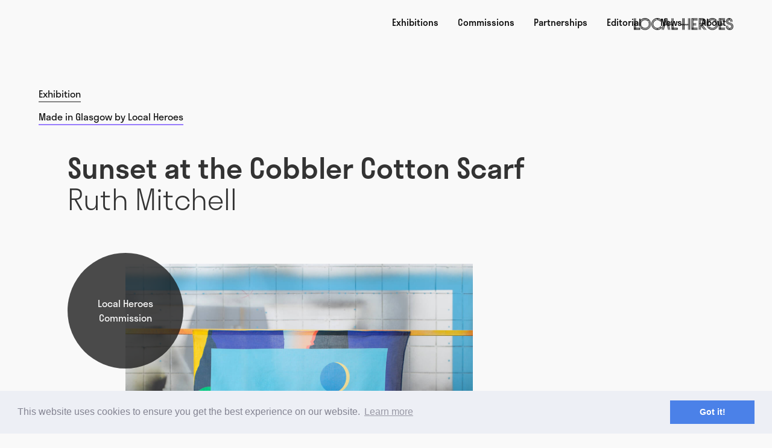

--- FILE ---
content_type: text/html
request_url: https://www.localheroes.design/piece/sunset-at-the-cobbler-cotton-scarf
body_size: 6623
content:
<!DOCTYPE html><!-- Last Published: Mon May 26 2025 10:09:43 GMT+0000 (Coordinated Universal Time) --><html data-wf-domain="www.localheroes.design" data-wf-page="5fb064f50cdaa290591f04f0" data-wf-site="5b254d27d227e54d771bd39b" data-wf-collection="5fb064f50cdaa2d4831f04c3" data-wf-item-slug="sunset-at-the-cobbler-cotton-scarf"><head><meta charset="utf-8"/><title>Sunset at the Cobbler Cotton Scarf | Ruth Mitchell |</title><meta content="Sunset at the Cobbler Cotton Scarf | Ruth Mitchell |" property="og:title"/><meta content="https://cdn.prod.website-files.com/5b2cec4b035b995b49ad8bb7/5b475f3ea0981474835aad7a_Cobbler-at-Sunset-by-Ruth-Mitchell-web_20180621_Glasgow_LOCAL-HEROES_StudioRoRo_6512.jpg" property="og:image"/><meta content="Sunset at the Cobbler Cotton Scarf | Ruth Mitchell |" property="twitter:title"/><meta content="https://cdn.prod.website-files.com/5b2cec4b035b995b49ad8bb7/5b475f3ea0981474835aad7a_Cobbler-at-Sunset-by-Ruth-Mitchell-web_20180621_Glasgow_LOCAL-HEROES_StudioRoRo_6512.jpg" property="twitter:image"/><meta content="width=device-width, initial-scale=1" name="viewport"/><link href="https://cdn.prod.website-files.com/5b254d27d227e54d771bd39b/css/local-heroes.webflow.shared.4cd51abe1.css" rel="stylesheet" type="text/css"/><link href="https://fonts.googleapis.com" rel="preconnect"/><link href="https://fonts.gstatic.com" rel="preconnect" crossorigin="anonymous"/><script src="https://ajax.googleapis.com/ajax/libs/webfont/1.6.26/webfont.js" type="text/javascript"></script><script type="text/javascript">WebFont.load({  google: {    families: ["DM Sans:regular,italic,500,500italic,700,700italic","Spectral:200,200italic,300,300italic,regular,italic,500,500italic,600,600italic,700,700italic,800,800italic"]  }});</script><script src="https://use.typekit.net/wlw5ivj.js" type="text/javascript"></script><script type="text/javascript">try{Typekit.load();}catch(e){}</script><script type="text/javascript">!function(o,c){var n=c.documentElement,t=" w-mod-";n.className+=t+"js",("ontouchstart"in o||o.DocumentTouch&&c instanceof DocumentTouch)&&(n.className+=t+"touch")}(window,document);</script><link href="https://cdn.prod.website-files.com/5b254d27d227e54d771bd39b/5b32f59d7f092cc91ecd76f9_LH-32x32.png" rel="shortcut icon" type="image/x-icon"/><link href="https://cdn.prod.website-files.com/5b254d27d227e54d771bd39b/5b32f5a07f092c498dcd76fb_LH-256x256.png" rel="apple-touch-icon"/><script async="" src="https://www.googletagmanager.com/gtag/js?id=UA-75984623-1"></script><script type="text/javascript">window.dataLayer = window.dataLayer || [];function gtag(){dataLayer.push(arguments);}gtag('js', new Date());gtag('config', 'UA-75984623-1', {'anonymize_ip': true});</script><!-- Fathom - beautiful, simple website analytics -->
<script src="https://cdn.usefathom.com/script.js" data-site="WBOVRXOX" defer></script>
<!-- / Fathom -->

<script async defer data-domain="localheroes.design" src="https://plausible.io/js/plausible.js"></script>
</head><body><div data-collapse="medium" data-animation="default" data-duration="400" data-easing="ease" data-easing2="ease" role="banner" class="lh20-navbar w-nav"><div class="container-2 w-container"><a href="/" class="brand-2 w-nav-brand"><img src="https://cdn.prod.website-files.com/5b254d27d227e54d771bd39b/5d11c270de2cbd636f5d9ebb_Local-Heroes%402x.png" alt="" class="nav__logo"/></a><nav role="navigation" class="nav-menu-2 w-nav-menu"><a href="/exhibitions" class="lh20-nav-link w-nav-link">Exhibitions</a><a href="/commissions" class="lh20-nav-link w-nav-link">Commissions</a><a href="/partnerships" class="lh20-nav-link w-nav-link">Partnerships</a><a href="/editorial" class="lh20-nav-link w-nav-link">Editorial</a><a href="/news" class="lh20-nav-link w-nav-link">News</a><a href="/about" class="lh20-nav-link w-nav-link">About</a></nav><div class="custom-menu-button w-nav-button"><div class="div-block-20"><div class="div-block-21"></div><div class="div-block-21"></div><div class="div-block-21"></div></div></div></div></div><div class="w-embed"><style>
.objfit-cover { object-fit:cover; }
.objfit-contain-tl { object-fit:contain; object-position:top left; }
.rtb-std img { object-fit:contain; }

<style>
.someclass::before {
  content: "Before content added by custom Code ";
}
</style>


</style></div><div class="screen-wrap"><div class="c pt64"><div class="_20_breadcrumbs"><div class="w-dyn-list"><div role="list" class="w-dyn-items"><div role="listitem" class="w-dyn-item"><div class="breadcrumbsblock w-dyn-list"><div role="list" class="breadcrumblistwrapper w-dyn-items"><div role="listitem" class="breadcrumbitem w-dyn-item"><a href="http://www.localheroes.design/exhibitions" class="breadcrumblink">Exhibition</a></div></div></div></div></div></div><div class="breadcrumbsblock w-dyn-list"><div role="list" class="breadcrumblistwrapper w-dyn-items"><div role="listitem" class="breadcrumbitem w-dyn-item"><a href="/project/made-in-glasgow" class="breadcrumblink breadcrumblinksecondary">Made in Glasgow by Local Heroes</a></div></div></div></div><div class="c__innerwidth"><div class="pagetitlewrap"><h1 class="_20__pagetitle">Sunset at the Cobbler Cotton Scarf</h1><h1 class="pagetitlethin">Ruth Mitchell</h1><h1 class="pagetitlethin w-condition-invisible w-dyn-bind-empty"></h1></div><div class="c__contentwidth"><div class="piecehero mb32"><div class="ratio--6x4 mb32 w-condition-invisible"><div class="commissionbadge"><div class="commissionbadge__text">Local Heroes<br/>Commission</div></div><a href="#" class="w-inline-block w-lightbox"><img loading="lazy" width="832" src="https://cdn.prod.website-files.com/5b2cec4b035b995b49ad8bb7/5f6774259c4691acbaa8bf51_Local%20Heroes%20-%20Ruth%20Mitchell%20-%20Sunset%20Cotton%20Scarf%20-%20photo%20Christina%20Kernohan.jpg" alt="" sizes="(max-width: 479px) 87vw, (max-width: 767px) 92vw, (max-width: 991px) 84vw, (max-width: 1439px) 72vw, 864px" srcset="https://cdn.prod.website-files.com/5b2cec4b035b995b49ad8bb7/5f6774259c4691acbaa8bf51_Local%20Heroes%20-%20Ruth%20Mitchell%20-%20Sunset%20Cotton%20Scarf%20-%20photo%20Christina%20Kernohan-p-500.jpeg 500w, https://cdn.prod.website-files.com/5b2cec4b035b995b49ad8bb7/5f6774259c4691acbaa8bf51_Local%20Heroes%20-%20Ruth%20Mitchell%20-%20Sunset%20Cotton%20Scarf%20-%20photo%20Christina%20Kernohan-p-800.jpeg 800w, https://cdn.prod.website-files.com/5b2cec4b035b995b49ad8bb7/5f6774259c4691acbaa8bf51_Local%20Heroes%20-%20Ruth%20Mitchell%20-%20Sunset%20Cotton%20Scarf%20-%20photo%20Christina%20Kernohan-p-1080.jpeg 1080w, https://cdn.prod.website-files.com/5b2cec4b035b995b49ad8bb7/5f6774259c4691acbaa8bf51_Local%20Heroes%20-%20Ruth%20Mitchell%20-%20Sunset%20Cotton%20Scarf%20-%20photo%20Christina%20Kernohan.jpg 1200w" class="imgfitratio--contain-left w-condition-invisible"/><img loading="lazy" width="832" src="https://cdn.prod.website-files.com/5b2cec4b035b995b49ad8bb7/5f6774259c4691acbaa8bf51_Local%20Heroes%20-%20Ruth%20Mitchell%20-%20Sunset%20Cotton%20Scarf%20-%20photo%20Christina%20Kernohan.jpg" alt="" sizes="(max-width: 479px) 87vw, (max-width: 767px) 92vw, (max-width: 991px) 84vw, (max-width: 1439px) 72vw, 864px" srcset="https://cdn.prod.website-files.com/5b2cec4b035b995b49ad8bb7/5f6774259c4691acbaa8bf51_Local%20Heroes%20-%20Ruth%20Mitchell%20-%20Sunset%20Cotton%20Scarf%20-%20photo%20Christina%20Kernohan-p-500.jpeg 500w, https://cdn.prod.website-files.com/5b2cec4b035b995b49ad8bb7/5f6774259c4691acbaa8bf51_Local%20Heroes%20-%20Ruth%20Mitchell%20-%20Sunset%20Cotton%20Scarf%20-%20photo%20Christina%20Kernohan-p-800.jpeg 800w, https://cdn.prod.website-files.com/5b2cec4b035b995b49ad8bb7/5f6774259c4691acbaa8bf51_Local%20Heroes%20-%20Ruth%20Mitchell%20-%20Sunset%20Cotton%20Scarf%20-%20photo%20Christina%20Kernohan-p-1080.jpeg 1080w, https://cdn.prod.website-files.com/5b2cec4b035b995b49ad8bb7/5f6774259c4691acbaa8bf51_Local%20Heroes%20-%20Ruth%20Mitchell%20-%20Sunset%20Cotton%20Scarf%20-%20photo%20Christina%20Kernohan.jpg 1200w" class="imgfitratio--cover"/><script type="application/json" class="w-json">{
  "items": [
    {
      "url": "https://cdn.prod.website-files.com/5b2cec4b035b995b49ad8bb7/5f6774259c4691acbaa8bf51_Local%20Heroes%20-%20Ruth%20Mitchell%20-%20Sunset%20Cotton%20Scarf%20-%20photo%20Christina%20Kernohan.jpg",
      "type": "image"
    }
  ],
  "group": "lightbox"
}</script></a></div><div class="ratio--6x4 mb32"><div class="commissionbadge"><div class="commissionbadge__text">Local Heroes<br/>Commission</div></div><a href="#" class="w-inline-block w-lightbox"><img loading="lazy" width="832" src="https://cdn.prod.website-files.com/5b2cec4b035b995b49ad8bb7/5f6774259c4691acbaa8bf51_Local%20Heroes%20-%20Ruth%20Mitchell%20-%20Sunset%20Cotton%20Scarf%20-%20photo%20Christina%20Kernohan.jpg" alt="" sizes="100vw" srcset="https://cdn.prod.website-files.com/5b2cec4b035b995b49ad8bb7/5f6774259c4691acbaa8bf51_Local%20Heroes%20-%20Ruth%20Mitchell%20-%20Sunset%20Cotton%20Scarf%20-%20photo%20Christina%20Kernohan-p-500.jpeg 500w, https://cdn.prod.website-files.com/5b2cec4b035b995b49ad8bb7/5f6774259c4691acbaa8bf51_Local%20Heroes%20-%20Ruth%20Mitchell%20-%20Sunset%20Cotton%20Scarf%20-%20photo%20Christina%20Kernohan-p-800.jpeg 800w, https://cdn.prod.website-files.com/5b2cec4b035b995b49ad8bb7/5f6774259c4691acbaa8bf51_Local%20Heroes%20-%20Ruth%20Mitchell%20-%20Sunset%20Cotton%20Scarf%20-%20photo%20Christina%20Kernohan-p-1080.jpeg 1080w, https://cdn.prod.website-files.com/5b2cec4b035b995b49ad8bb7/5f6774259c4691acbaa8bf51_Local%20Heroes%20-%20Ruth%20Mitchell%20-%20Sunset%20Cotton%20Scarf%20-%20photo%20Christina%20Kernohan.jpg 1200w" class="imgfitratio--contain-left"/><script type="application/json" class="w-json">{
  "items": [
    {
      "url": "https://cdn.prod.website-files.com/5b2cec4b035b995b49ad8bb7/5f6774259c4691acbaa8bf51_Local%20Heroes%20-%20Ruth%20Mitchell%20-%20Sunset%20Cotton%20Scarf%20-%20photo%20Christina%20Kernohan.jpg",
      "type": "image"
    }
  ],
  "group": "lightbox"
}</script></a></div><div class="lightbox_wrap"><div id="Collection-List-Wrapper" class="collection-list-wrapper-3 w-dyn-list"><script type="text/x-wf-template" id="wf-template-72eb0ff8-f43e-4ebe-a9fc-d47ca9d55f0f">%3Cdiv%20role%3D%22listitem%22%20class%3D%22nprdlightbox__itemsquare%20w-dyn-item%20w-dyn-repeater-item%22%3E%3Ca%20href%3D%22%23%22%20class%3D%22lightbox-link%20w-inline-block%20w-lightbox%22%3E%3Cimg%20loading%3D%22lazy%22%20width%3D%22300%22%20src%3D%22https%3A%2F%2Fcdn.prod.website-files.com%2F5b2cec4b035b995b49ad8bb7%2F5f677428fdc03943067b08d6_Local%2520Heroes%2520-%2520Ruth%2520Mitchell%2520-%2520Sunset%2520Cotton%2520Scarf%2520-%2520photo%2520Studio%2520RoRo%25201.jpg%22%20alt%3D%22Local%20Heroes%20-%20Ruth%20Mitchell%20-%20Sunset%20Cotton%20Scarf%20-%20photo%20Studio%20RoRo%22%20sizes%3D%22(max-width%3A%20479px)%2027vw%2C%20(max-width%3A%20767px)%2017vw%2C%20(max-width%3A%20991px)%2014vw%2C%20(max-width%3A%201439px)%2013vw%2C%20141.59375px%22%20srcset%3D%22https%3A%2F%2Fcdn.prod.website-files.com%2F5b2cec4b035b995b49ad8bb7%2F5f677428fdc03943067b08d6_Local%2520Heroes%2520-%2520Ruth%2520Mitchell%2520-%2520Sunset%2520Cotton%2520Scarf%2520-%2520photo%2520Studio%2520RoRo%25201-p-500.jpeg%20500w%2C%20https%3A%2F%2Fcdn.prod.website-files.com%2F5b2cec4b035b995b49ad8bb7%2F5f677428fdc03943067b08d6_Local%2520Heroes%2520-%2520Ruth%2520Mitchell%2520-%2520Sunset%2520Cotton%2520Scarf%2520-%2520photo%2520Studio%2520RoRo%25201-p-800.jpeg%20800w%2C%20https%3A%2F%2Fcdn.prod.website-files.com%2F5b2cec4b035b995b49ad8bb7%2F5f677428fdc03943067b08d6_Local%2520Heroes%2520-%2520Ruth%2520Mitchell%2520-%2520Sunset%2520Cotton%2520Scarf%2520-%2520photo%2520Studio%2520RoRo%25201-p-1080.jpeg%201080w%2C%20https%3A%2F%2Fcdn.prod.website-files.com%2F5b2cec4b035b995b49ad8bb7%2F5f677428fdc03943067b08d6_Local%2520Heroes%2520-%2520Ruth%2520Mitchell%2520-%2520Sunset%2520Cotton%2520Scarf%2520-%2520photo%2520Studio%2520RoRo%25201-p-1600.jpeg%201600w%2C%20https%3A%2F%2Fcdn.prod.website-files.com%2F5b2cec4b035b995b49ad8bb7%2F5f677428fdc03943067b08d6_Local%2520Heroes%2520-%2520Ruth%2520Mitchell%2520-%2520Sunset%2520Cotton%2520Scarf%2520-%2520photo%2520Studio%2520RoRo%25201-p-2000.jpeg%202000w%2C%20https%3A%2F%2Fcdn.prod.website-files.com%2F5b2cec4b035b995b49ad8bb7%2F5f677428fdc03943067b08d6_Local%2520Heroes%2520-%2520Ruth%2520Mitchell%2520-%2520Sunset%2520Cotton%2520Scarf%2520-%2520photo%2520Studio%2520RoRo%25201.jpg%202400w%22%20class%3D%22nprdlightbox__itemthumb%22%2F%3E%3Cscript%20type%3D%22application%2Fjson%22%20class%3D%22w-json%22%3E%7B%0A%20%20%22items%22%3A%20%5B%0A%20%20%20%20%7B%0A%20%20%20%20%20%20%22url%22%3A%20%22https%3A%2F%2Fcdn.prod.website-files.com%2F5b2cec4b035b995b49ad8bb7%2F5f677428fdc03943067b08d6_Local%2520Heroes%2520-%2520Ruth%2520Mitchell%2520-%2520Sunset%2520Cotton%2520Scarf%2520-%2520photo%2520Studio%2520RoRo%25201.jpg%22%2C%0A%20%20%20%20%20%20%22type%22%3A%20%22image%22%0A%20%20%20%20%7D%0A%20%20%5D%2C%0A%20%20%22group%22%3A%20%22lightbox%22%0A%7D%3C%2Fscript%3E%3C%2Fa%3E%3C%2Fdiv%3E</script><div id="Collection-List-2" role="list" class="collection-list-2 w-dyn-items"><div role="listitem" class="nprdlightbox__itemsquare w-dyn-item w-dyn-repeater-item"><a href="#" class="lightbox-link w-inline-block w-lightbox"><img loading="lazy" width="300" src="https://cdn.prod.website-files.com/5b2cec4b035b995b49ad8bb7/5f677428fdc03943067b08d6_Local%20Heroes%20-%20Ruth%20Mitchell%20-%20Sunset%20Cotton%20Scarf%20-%20photo%20Studio%20RoRo%201.jpg" alt="Local Heroes - Ruth Mitchell - Sunset Cotton Scarf - photo Studio RoRo" sizes="(max-width: 479px) 27vw, (max-width: 767px) 17vw, (max-width: 991px) 14vw, (max-width: 1439px) 13vw, 141.59375px" srcset="https://cdn.prod.website-files.com/5b2cec4b035b995b49ad8bb7/5f677428fdc03943067b08d6_Local%20Heroes%20-%20Ruth%20Mitchell%20-%20Sunset%20Cotton%20Scarf%20-%20photo%20Studio%20RoRo%201-p-500.jpeg 500w, https://cdn.prod.website-files.com/5b2cec4b035b995b49ad8bb7/5f677428fdc03943067b08d6_Local%20Heroes%20-%20Ruth%20Mitchell%20-%20Sunset%20Cotton%20Scarf%20-%20photo%20Studio%20RoRo%201-p-800.jpeg 800w, https://cdn.prod.website-files.com/5b2cec4b035b995b49ad8bb7/5f677428fdc03943067b08d6_Local%20Heroes%20-%20Ruth%20Mitchell%20-%20Sunset%20Cotton%20Scarf%20-%20photo%20Studio%20RoRo%201-p-1080.jpeg 1080w, https://cdn.prod.website-files.com/5b2cec4b035b995b49ad8bb7/5f677428fdc03943067b08d6_Local%20Heroes%20-%20Ruth%20Mitchell%20-%20Sunset%20Cotton%20Scarf%20-%20photo%20Studio%20RoRo%201-p-1600.jpeg 1600w, https://cdn.prod.website-files.com/5b2cec4b035b995b49ad8bb7/5f677428fdc03943067b08d6_Local%20Heroes%20-%20Ruth%20Mitchell%20-%20Sunset%20Cotton%20Scarf%20-%20photo%20Studio%20RoRo%201-p-2000.jpeg 2000w, https://cdn.prod.website-files.com/5b2cec4b035b995b49ad8bb7/5f677428fdc03943067b08d6_Local%20Heroes%20-%20Ruth%20Mitchell%20-%20Sunset%20Cotton%20Scarf%20-%20photo%20Studio%20RoRo%201.jpg 2400w" class="nprdlightbox__itemthumb"/><script type="application/json" class="w-json">{
  "items": [
    {
      "url": "https://cdn.prod.website-files.com/5b2cec4b035b995b49ad8bb7/5f677428fdc03943067b08d6_Local%20Heroes%20-%20Ruth%20Mitchell%20-%20Sunset%20Cotton%20Scarf%20-%20photo%20Studio%20RoRo%201.jpg",
      "type": "image"
    }
  ],
  "group": "lightbox"
}</script></a></div><div role="listitem" class="nprdlightbox__itemsquare w-dyn-item w-dyn-repeater-item"><a href="#" class="lightbox-link w-inline-block w-lightbox"><img loading="lazy" width="300" src="https://cdn.prod.website-files.com/5b2cec4b035b995b49ad8bb7/5f677428c750e544771d4a59_Local%20Heroes%20-%20Ruth%20Mitchell%20-%20Sunset%20Cotton%20Scarf%20-%20photo%20Studio%20RoRo%202.jpg" alt="Local Heroes - Ruth Mitchell - Sunset Cotton Scarf - photo Studio RoRo" sizes="(max-width: 479px) 27vw, (max-width: 767px) 17vw, (max-width: 991px) 14vw, (max-width: 1439px) 13vw, 141.59375px" srcset="https://cdn.prod.website-files.com/5b2cec4b035b995b49ad8bb7/5f677428c750e544771d4a59_Local%20Heroes%20-%20Ruth%20Mitchell%20-%20Sunset%20Cotton%20Scarf%20-%20photo%20Studio%20RoRo%202-p-500.jpeg 500w, https://cdn.prod.website-files.com/5b2cec4b035b995b49ad8bb7/5f677428c750e544771d4a59_Local%20Heroes%20-%20Ruth%20Mitchell%20-%20Sunset%20Cotton%20Scarf%20-%20photo%20Studio%20RoRo%202-p-800.jpeg 800w, https://cdn.prod.website-files.com/5b2cec4b035b995b49ad8bb7/5f677428c750e544771d4a59_Local%20Heroes%20-%20Ruth%20Mitchell%20-%20Sunset%20Cotton%20Scarf%20-%20photo%20Studio%20RoRo%202-p-1080.jpeg 1080w, https://cdn.prod.website-files.com/5b2cec4b035b995b49ad8bb7/5f677428c750e544771d4a59_Local%20Heroes%20-%20Ruth%20Mitchell%20-%20Sunset%20Cotton%20Scarf%20-%20photo%20Studio%20RoRo%202-p-1600.jpeg 1600w, https://cdn.prod.website-files.com/5b2cec4b035b995b49ad8bb7/5f677428c750e544771d4a59_Local%20Heroes%20-%20Ruth%20Mitchell%20-%20Sunset%20Cotton%20Scarf%20-%20photo%20Studio%20RoRo%202-p-2000.jpeg 2000w, https://cdn.prod.website-files.com/5b2cec4b035b995b49ad8bb7/5f677428c750e544771d4a59_Local%20Heroes%20-%20Ruth%20Mitchell%20-%20Sunset%20Cotton%20Scarf%20-%20photo%20Studio%20RoRo%202.jpg 2400w" class="nprdlightbox__itemthumb"/><script type="application/json" class="w-json">{
  "items": [
    {
      "url": "https://cdn.prod.website-files.com/5b2cec4b035b995b49ad8bb7/5f677428c750e544771d4a59_Local%20Heroes%20-%20Ruth%20Mitchell%20-%20Sunset%20Cotton%20Scarf%20-%20photo%20Studio%20RoRo%202.jpg",
      "type": "image"
    }
  ],
  "group": "lightbox"
}</script></a></div></div><div class="w-dyn-hide w-dyn-empty"><div>No items found.</div></div></div></div></div><div class="rtboffset w-richtext"><p>Ruth Mitchell is one of a trio of textile designers invited to design a special print for Made In Glasgow by Local Heroes. Mitchell’s Sunset at the Cobbler depicts the Scottish mountain Ben Arthur – better known as ‘The Cobbler’ that is located near the head of Loch Long. </p><p>&quot;Since I love the outdoors, I like to use elements of Scotland&#x27;s nature in my design work but then add my own strange twist. The shapes in the middle are the outline of The Cobbler, but I&#x27;ve used my own colours to make the landscape look more surreal&quot; </p><p>Her bold palette of coral, crimson and bright blues are rendered in soft gradients creating an image evocative of a sunset seen through a slight haze of heat and dust. This vivid print is translated to a cotton voile scarf produced in association with The Glasgow School of Art’s Centre For Advanced Textiles (CAT) – a perfect souvenir of Glasgow design and a practical and fun accessory.</p></div><div class="ytembed w-condition-invisible w-embed w-iframe"><iframe class="yt__iframe" src="https://www.youtube-nocookie.com/embed/?loop=1&modestbranding=1&showinfo=0&rel=0&theme=light" width="561" height="315" frameborder="0"></iframe></div><div class="rtboffset w-dyn-bind-empty w-richtext"></div><div class="bios_wrap"><div class="designerbio foh"><div class="designbio__textpane foh"><h3 class="designer-bio-title foh">Ruth Mitchell</h3><div class="designerbio-text w-richtext"><p>Ruth Mitchell is a textile designer who has worked for fashion brands Kitty Joseph, Zandra Rhodes, Limedrop and Gorman as a print designer. She now specialises in freelance fashion print design for a wide variety of brands internationally, in addition to special projects, collaborations and design commissions within fashion, interiors, product design, and large scale art installations. She also co-owns SÒLAS with Ciorstaidh Monk, a new sleepwear brand based in Glasgow. Her work often involves imagery that attempts to tell a story using carefully chosen colours, drawing inspiration from music and her photography. She studied at Cardonald College, Glasgow, and Chelsea College of Art and Design, London.</p></div><a href="#" class="designerbio__link w-condition-invisible"><span class="designerbio__link__icon">→</span>Website</a><a href="https://www.instagram.com/ruthesmemitchell/" class="designerbio__link"><span class="designerbio__link__icon"></span> Instagram</a></div></div><div class="designerbio foh w-condition-invisible"><div class="designbio__textpane foh"><h3 class="designer-bio-title foh w-dyn-bind-empty"></h3><div class="designerbio-text w-dyn-bind-empty w-richtext"></div><a href="#" class="designerbio__link w-condition-invisible"><span class="designerbio__link__icon">→</span>Website</a><a href="#" class="designerbio__link w-condition-invisible"><span class="designerbio__link__icon"></span> Instagram</a></div></div></div></div></div></div><div class="foh-bg w-condition-invisible"></div><div class="bg__01"><div class="fade-in"><div class="bg__01__row"><img src="https://cdn.prod.website-files.com/5b254d27d227e54d771bd39b/5f5e64d3999a26181fa9c5ae_shape-hmftr-1-1.png" loading="lazy" width="1250" alt="" data-w-id="1c8aa7d3-c3c4-3d48-638a-66f8c97519d7" srcset="https://cdn.prod.website-files.com/5b254d27d227e54d771bd39b/5f5e64d3999a26181fa9c5ae_shape-hmftr-1-1-p-500.png 500w, https://cdn.prod.website-files.com/5b254d27d227e54d771bd39b/5f5e64d3999a26181fa9c5ae_shape-hmftr-1-1-p-800.png 800w, https://cdn.prod.website-files.com/5b254d27d227e54d771bd39b/5f5e64d3999a26181fa9c5ae_shape-hmftr-1-1-p-1080.png 1080w, https://cdn.prod.website-files.com/5b254d27d227e54d771bd39b/5f5e64d3999a26181fa9c5ae_shape-hmftr-1-1.png 2572w" sizes="(max-width: 991px) 100vw, 1218.953125px" class="bg__01__purple"/></div><div class="bg__01__row"><img src="https://cdn.prod.website-files.com/5b254d27d227e54d771bd39b/5f5e64d3c69fc02f4906db80_shape-hmftr-2-1.png" loading="lazy" width="564" alt="" data-w-id="1c8aa7d3-c3c4-3d48-638a-66f8c97519d9" srcset="https://cdn.prod.website-files.com/5b254d27d227e54d771bd39b/5f5e64d3c69fc02f4906db80_shape-hmftr-2-1-p-500.png 500w, https://cdn.prod.website-files.com/5b254d27d227e54d771bd39b/5f5e64d3c69fc02f4906db80_shape-hmftr-2-1.png 1130w" sizes="(max-width: 767px) 100vw, 564px" class="bg__01__red-circle"/></div><div class="bg__01__row"><img src="https://cdn.prod.website-files.com/5b254d27d227e54d771bd39b/5f5e64c6e71dd443e7cdaa85_shape-hmftr-3-1.png" loading="lazy" width="841" alt="" data-w-id="1c8aa7d3-c3c4-3d48-638a-66f8c97519db" srcset="https://cdn.prod.website-files.com/5b254d27d227e54d771bd39b/5f5e64c6e71dd443e7cdaa85_shape-hmftr-3-1-p-500.png 500w, https://cdn.prod.website-files.com/5b254d27d227e54d771bd39b/5f5e64c6e71dd443e7cdaa85_shape-hmftr-3-1-p-800.png 800w, https://cdn.prod.website-files.com/5b254d27d227e54d771bd39b/5f5e64c6e71dd443e7cdaa85_shape-hmftr-3-1-p-1080.png 1080w, https://cdn.prod.website-files.com/5b254d27d227e54d771bd39b/5f5e64c6e71dd443e7cdaa85_shape-hmftr-3-1.png 1774w" sizes="(max-width: 767px) 100vw, 825.109375px" class="bg__01__green"/></div><div class="bg__01__row"><img src="https://cdn.prod.website-files.com/5b254d27d227e54d771bd39b/5f5e64d3999a26181fa9c5ae_shape-hmftr-1-1.png" loading="lazy" width="560" alt="" data-w-id="1c8aa7d3-c3c4-3d48-638a-66f8c97519dd" srcset="https://cdn.prod.website-files.com/5b254d27d227e54d771bd39b/5f5e64d3999a26181fa9c5ae_shape-hmftr-1-1-p-500.png 500w, https://cdn.prod.website-files.com/5b254d27d227e54d771bd39b/5f5e64d3999a26181fa9c5ae_shape-hmftr-1-1-p-800.png 800w, https://cdn.prod.website-files.com/5b254d27d227e54d771bd39b/5f5e64d3999a26181fa9c5ae_shape-hmftr-1-1-p-1080.png 1080w, https://cdn.prod.website-files.com/5b254d27d227e54d771bd39b/5f5e64d3999a26181fa9c5ae_shape-hmftr-1-1.png 2572w" sizes="(max-width: 991px) 100vw, 1218.953125px" class="bg__01__purple2"/></div><div class="bg__01__row"><img src="https://cdn.prod.website-files.com/5b254d27d227e54d771bd39b/5f5e64d38259972f8d52d5a0_shape-hmftr-4-1.png" loading="lazy" width="560" alt="" data-w-id="1c8aa7d3-c3c4-3d48-638a-66f8c97519df" srcset="https://cdn.prod.website-files.com/5b254d27d227e54d771bd39b/5f5e64d38259972f8d52d5a0_shape-hmftr-4-1-p-500.png 500w, https://cdn.prod.website-files.com/5b254d27d227e54d771bd39b/5f5e64d38259972f8d52d5a0_shape-hmftr-4-1-p-800.png 800w, https://cdn.prod.website-files.com/5b254d27d227e54d771bd39b/5f5e64d38259972f8d52d5a0_shape-hmftr-4-1.png 1296w" sizes="(max-width: 479px) 100vw, (max-width: 767px) 500px, 800px" class="bg__01__yellow-circle"/></div><div class="bg__01__row"><img src="https://cdn.prod.website-files.com/5b254d27d227e54d771bd39b/5f5e63013fe3bd59abaacef0_shape-hmftr-4-2.png" loading="lazy" width="840" alt="" data-w-id="1c8aa7d3-c3c4-3d48-638a-66f8c97519e1" srcset="https://cdn.prod.website-files.com/5b254d27d227e54d771bd39b/5f5e63013fe3bd59abaacef0_shape-hmftr-4-2-p-500.png 500w, https://cdn.prod.website-files.com/5b254d27d227e54d771bd39b/5f5e63013fe3bd59abaacef0_shape-hmftr-4-2-p-800.png 800w, https://cdn.prod.website-files.com/5b254d27d227e54d771bd39b/5f5e63013fe3bd59abaacef0_shape-hmftr-4-2.png 1938w" sizes="(max-width: 767px) 100vw, 849.4609375px" class="bg__01__red"/></div></div></div></div><div class="nfooter"><div class="c c-footer"><div class="footer-sign-up"><div class="footer-sign-up-row"><p class="sign-up">Sign-up to our mailing list to be the first to hear about upcoming events and opportunities to exhibit.</p></div><div class="footer-sign-up-row"><div class="html-embed-2 w-embed"><!-- Begin MailChimp Signup Form -->

<div id="mc_embed_signup">

<form action="//design.us13.list-manage.com/subscribe/post?u=bcd48abdd3d5eac93d30d05cd&amp;id=4ee94bd6fe" method="post" id="mc-embedded-subscribe-form" name="mc-embedded-subscribe-form" class="validate" target="_blank" novalidate>

<div id="mc_embed_signup_scroll">



<div class="mc-field-group">



<input type="email" name="EMAIL" class="required email" id="mce-EMAIL" placeholder="Your email address">

</div>

<div id="mce-responses" class="clear">

<div class="response" id="mce-error-response" style="display:none"></div>

<div class="response" id="mce-success-response" style="display:none"></div>

</div> <!-- real people should not fill this in and expect good things - do not remove this or risk form bot signups-->

<div style="position: absolute; left: -5000px;" aria-hidden="true"><input type="text" name="b_bcd48abdd3d5eac93d30d05cd_4ee94bd6fe" tabindex="-1" value=""></div>

<div class="clear"><input type="submit" value="Subscribe" name="subscribe" id="mc-embedded-subscribe" class="button"></div>

</div>

</form>

</div>



<!--End mc_embed_signup--></div></div></div><div class="footer-links"><div class="footer-social-wrap"><a href="https://www.instagram.com/localheroesdesign" class="footer-social-link"></a><a href="https://twitter.com/localheroesscot" class="footer-social-link"></a></div><a href="mailto:info@localheroes.design" class="footer-link">info@localheroes.design</a></div><nav class="footer-navigation"><div class="footer-nav-col"><a href="/exhibitions" class="footer-nav-link">Exhibitions</a><a href="/commissions" class="footer-nav-link">Commissions</a><a href="/partnerships" class="footer-nav-link">Partnerships</a><a href="/editorial" class="footer-nav-link">Editorial</a></div><div class="footer-nav-col"><a href="/news" class="footer-nav-link">News</a><a href="/about" class="footer-nav-link">About</a></div></nav><div id="company-info" class="company-info"><div class="text-block-18">Local Heroes Design Exhibition Ltd.<br/>Company Number SC529282<br/>Creative Floor E, Argyle House, 37a Castle Terrace, Edinburgh, EH1 2EL, UK.</div></div></div></div><script src="https://d3e54v103j8qbb.cloudfront.net/js/jquery-3.5.1.min.dc5e7f18c8.js?site=5b254d27d227e54d771bd39b" type="text/javascript" integrity="sha256-9/aliU8dGd2tb6OSsuzixeV4y/faTqgFtohetphbbj0=" crossorigin="anonymous"></script><script src="https://cdn.prod.website-files.com/5b254d27d227e54d771bd39b/js/webflow.schunk.36b8fb49256177c8.js" type="text/javascript"></script><script src="https://cdn.prod.website-files.com/5b254d27d227e54d771bd39b/js/webflow.schunk.39d110aca3c377f4.js" type="text/javascript"></script><script src="https://cdn.prod.website-files.com/5b254d27d227e54d771bd39b/js/webflow.schunk.f919141e3448519b.js" type="text/javascript"></script><script src="https://cdn.prod.website-files.com/5b254d27d227e54d771bd39b/js/webflow.13c10eed.0479023da82e257d.js" type="text/javascript"></script><script> var mobilevideo = document.getElementsByTagName("video"); var i; for (i = 0; i < mobilevideo.length; i++) { mobilevideo[i].setAttribute("playsinline", ""); } </script>



<link rel="stylesheet" type="text/css" href="//cdnjs.cloudflare.com/ajax/libs/cookieconsent2/3.0.3/cookieconsent.min.css" />
<script src="//cdnjs.cloudflare.com/ajax/libs/cookieconsent2/3.0.3/cookieconsent.min.js"></script>
<script>
window.addEventListener("load", function(){
window.cookieconsent.initialise({
  "palette": {
    "popup": {
      "background": "#edeff5",
      "text": "#838391"
    },
    "button": {
      "background": "#4b81e8"
    }
  }
})});
</script>

<style>
  #mce-EMAIL { width:100%; display:block; border:1px solid #000; margin-bottom:10px; line-height:60px; text-align:center; }
  #mc-embedded-subscribe { width:100%; background:#333; color:#fff; padding:20px; }
</style>


</body></html>

--- FILE ---
content_type: text/html; charset=utf-8
request_url: https://www.youtube-nocookie.com/embed/?loop=1&modestbranding=1&showinfo=0&rel=0&theme=light
body_size: 46574
content:
<!DOCTYPE html><html lang="en" dir="ltr" data-cast-api-enabled="true"><head><meta name="viewport" content="width=device-width, initial-scale=1"><meta name="robots" content="noindex"><script nonce="UowSs1ihwce7qo1UF1HwGg">if ('undefined' == typeof Symbol || 'undefined' == typeof Symbol.iterator) {delete Array.prototype.entries;}</script><style name="www-roboto" nonce="sTQtmPocP4OvHMQFUYFXIQ">@font-face{font-family:'Roboto';font-style:normal;font-weight:400;font-stretch:100%;src:url(//fonts.gstatic.com/s/roboto/v48/KFO7CnqEu92Fr1ME7kSn66aGLdTylUAMa3GUBHMdazTgWw.woff2)format('woff2');unicode-range:U+0460-052F,U+1C80-1C8A,U+20B4,U+2DE0-2DFF,U+A640-A69F,U+FE2E-FE2F;}@font-face{font-family:'Roboto';font-style:normal;font-weight:400;font-stretch:100%;src:url(//fonts.gstatic.com/s/roboto/v48/KFO7CnqEu92Fr1ME7kSn66aGLdTylUAMa3iUBHMdazTgWw.woff2)format('woff2');unicode-range:U+0301,U+0400-045F,U+0490-0491,U+04B0-04B1,U+2116;}@font-face{font-family:'Roboto';font-style:normal;font-weight:400;font-stretch:100%;src:url(//fonts.gstatic.com/s/roboto/v48/KFO7CnqEu92Fr1ME7kSn66aGLdTylUAMa3CUBHMdazTgWw.woff2)format('woff2');unicode-range:U+1F00-1FFF;}@font-face{font-family:'Roboto';font-style:normal;font-weight:400;font-stretch:100%;src:url(//fonts.gstatic.com/s/roboto/v48/KFO7CnqEu92Fr1ME7kSn66aGLdTylUAMa3-UBHMdazTgWw.woff2)format('woff2');unicode-range:U+0370-0377,U+037A-037F,U+0384-038A,U+038C,U+038E-03A1,U+03A3-03FF;}@font-face{font-family:'Roboto';font-style:normal;font-weight:400;font-stretch:100%;src:url(//fonts.gstatic.com/s/roboto/v48/KFO7CnqEu92Fr1ME7kSn66aGLdTylUAMawCUBHMdazTgWw.woff2)format('woff2');unicode-range:U+0302-0303,U+0305,U+0307-0308,U+0310,U+0312,U+0315,U+031A,U+0326-0327,U+032C,U+032F-0330,U+0332-0333,U+0338,U+033A,U+0346,U+034D,U+0391-03A1,U+03A3-03A9,U+03B1-03C9,U+03D1,U+03D5-03D6,U+03F0-03F1,U+03F4-03F5,U+2016-2017,U+2034-2038,U+203C,U+2040,U+2043,U+2047,U+2050,U+2057,U+205F,U+2070-2071,U+2074-208E,U+2090-209C,U+20D0-20DC,U+20E1,U+20E5-20EF,U+2100-2112,U+2114-2115,U+2117-2121,U+2123-214F,U+2190,U+2192,U+2194-21AE,U+21B0-21E5,U+21F1-21F2,U+21F4-2211,U+2213-2214,U+2216-22FF,U+2308-230B,U+2310,U+2319,U+231C-2321,U+2336-237A,U+237C,U+2395,U+239B-23B7,U+23D0,U+23DC-23E1,U+2474-2475,U+25AF,U+25B3,U+25B7,U+25BD,U+25C1,U+25CA,U+25CC,U+25FB,U+266D-266F,U+27C0-27FF,U+2900-2AFF,U+2B0E-2B11,U+2B30-2B4C,U+2BFE,U+3030,U+FF5B,U+FF5D,U+1D400-1D7FF,U+1EE00-1EEFF;}@font-face{font-family:'Roboto';font-style:normal;font-weight:400;font-stretch:100%;src:url(//fonts.gstatic.com/s/roboto/v48/KFO7CnqEu92Fr1ME7kSn66aGLdTylUAMaxKUBHMdazTgWw.woff2)format('woff2');unicode-range:U+0001-000C,U+000E-001F,U+007F-009F,U+20DD-20E0,U+20E2-20E4,U+2150-218F,U+2190,U+2192,U+2194-2199,U+21AF,U+21E6-21F0,U+21F3,U+2218-2219,U+2299,U+22C4-22C6,U+2300-243F,U+2440-244A,U+2460-24FF,U+25A0-27BF,U+2800-28FF,U+2921-2922,U+2981,U+29BF,U+29EB,U+2B00-2BFF,U+4DC0-4DFF,U+FFF9-FFFB,U+10140-1018E,U+10190-1019C,U+101A0,U+101D0-101FD,U+102E0-102FB,U+10E60-10E7E,U+1D2C0-1D2D3,U+1D2E0-1D37F,U+1F000-1F0FF,U+1F100-1F1AD,U+1F1E6-1F1FF,U+1F30D-1F30F,U+1F315,U+1F31C,U+1F31E,U+1F320-1F32C,U+1F336,U+1F378,U+1F37D,U+1F382,U+1F393-1F39F,U+1F3A7-1F3A8,U+1F3AC-1F3AF,U+1F3C2,U+1F3C4-1F3C6,U+1F3CA-1F3CE,U+1F3D4-1F3E0,U+1F3ED,U+1F3F1-1F3F3,U+1F3F5-1F3F7,U+1F408,U+1F415,U+1F41F,U+1F426,U+1F43F,U+1F441-1F442,U+1F444,U+1F446-1F449,U+1F44C-1F44E,U+1F453,U+1F46A,U+1F47D,U+1F4A3,U+1F4B0,U+1F4B3,U+1F4B9,U+1F4BB,U+1F4BF,U+1F4C8-1F4CB,U+1F4D6,U+1F4DA,U+1F4DF,U+1F4E3-1F4E6,U+1F4EA-1F4ED,U+1F4F7,U+1F4F9-1F4FB,U+1F4FD-1F4FE,U+1F503,U+1F507-1F50B,U+1F50D,U+1F512-1F513,U+1F53E-1F54A,U+1F54F-1F5FA,U+1F610,U+1F650-1F67F,U+1F687,U+1F68D,U+1F691,U+1F694,U+1F698,U+1F6AD,U+1F6B2,U+1F6B9-1F6BA,U+1F6BC,U+1F6C6-1F6CF,U+1F6D3-1F6D7,U+1F6E0-1F6EA,U+1F6F0-1F6F3,U+1F6F7-1F6FC,U+1F700-1F7FF,U+1F800-1F80B,U+1F810-1F847,U+1F850-1F859,U+1F860-1F887,U+1F890-1F8AD,U+1F8B0-1F8BB,U+1F8C0-1F8C1,U+1F900-1F90B,U+1F93B,U+1F946,U+1F984,U+1F996,U+1F9E9,U+1FA00-1FA6F,U+1FA70-1FA7C,U+1FA80-1FA89,U+1FA8F-1FAC6,U+1FACE-1FADC,U+1FADF-1FAE9,U+1FAF0-1FAF8,U+1FB00-1FBFF;}@font-face{font-family:'Roboto';font-style:normal;font-weight:400;font-stretch:100%;src:url(//fonts.gstatic.com/s/roboto/v48/KFO7CnqEu92Fr1ME7kSn66aGLdTylUAMa3OUBHMdazTgWw.woff2)format('woff2');unicode-range:U+0102-0103,U+0110-0111,U+0128-0129,U+0168-0169,U+01A0-01A1,U+01AF-01B0,U+0300-0301,U+0303-0304,U+0308-0309,U+0323,U+0329,U+1EA0-1EF9,U+20AB;}@font-face{font-family:'Roboto';font-style:normal;font-weight:400;font-stretch:100%;src:url(//fonts.gstatic.com/s/roboto/v48/KFO7CnqEu92Fr1ME7kSn66aGLdTylUAMa3KUBHMdazTgWw.woff2)format('woff2');unicode-range:U+0100-02BA,U+02BD-02C5,U+02C7-02CC,U+02CE-02D7,U+02DD-02FF,U+0304,U+0308,U+0329,U+1D00-1DBF,U+1E00-1E9F,U+1EF2-1EFF,U+2020,U+20A0-20AB,U+20AD-20C0,U+2113,U+2C60-2C7F,U+A720-A7FF;}@font-face{font-family:'Roboto';font-style:normal;font-weight:400;font-stretch:100%;src:url(//fonts.gstatic.com/s/roboto/v48/KFO7CnqEu92Fr1ME7kSn66aGLdTylUAMa3yUBHMdazQ.woff2)format('woff2');unicode-range:U+0000-00FF,U+0131,U+0152-0153,U+02BB-02BC,U+02C6,U+02DA,U+02DC,U+0304,U+0308,U+0329,U+2000-206F,U+20AC,U+2122,U+2191,U+2193,U+2212,U+2215,U+FEFF,U+FFFD;}@font-face{font-family:'Roboto';font-style:normal;font-weight:500;font-stretch:100%;src:url(//fonts.gstatic.com/s/roboto/v48/KFO7CnqEu92Fr1ME7kSn66aGLdTylUAMa3GUBHMdazTgWw.woff2)format('woff2');unicode-range:U+0460-052F,U+1C80-1C8A,U+20B4,U+2DE0-2DFF,U+A640-A69F,U+FE2E-FE2F;}@font-face{font-family:'Roboto';font-style:normal;font-weight:500;font-stretch:100%;src:url(//fonts.gstatic.com/s/roboto/v48/KFO7CnqEu92Fr1ME7kSn66aGLdTylUAMa3iUBHMdazTgWw.woff2)format('woff2');unicode-range:U+0301,U+0400-045F,U+0490-0491,U+04B0-04B1,U+2116;}@font-face{font-family:'Roboto';font-style:normal;font-weight:500;font-stretch:100%;src:url(//fonts.gstatic.com/s/roboto/v48/KFO7CnqEu92Fr1ME7kSn66aGLdTylUAMa3CUBHMdazTgWw.woff2)format('woff2');unicode-range:U+1F00-1FFF;}@font-face{font-family:'Roboto';font-style:normal;font-weight:500;font-stretch:100%;src:url(//fonts.gstatic.com/s/roboto/v48/KFO7CnqEu92Fr1ME7kSn66aGLdTylUAMa3-UBHMdazTgWw.woff2)format('woff2');unicode-range:U+0370-0377,U+037A-037F,U+0384-038A,U+038C,U+038E-03A1,U+03A3-03FF;}@font-face{font-family:'Roboto';font-style:normal;font-weight:500;font-stretch:100%;src:url(//fonts.gstatic.com/s/roboto/v48/KFO7CnqEu92Fr1ME7kSn66aGLdTylUAMawCUBHMdazTgWw.woff2)format('woff2');unicode-range:U+0302-0303,U+0305,U+0307-0308,U+0310,U+0312,U+0315,U+031A,U+0326-0327,U+032C,U+032F-0330,U+0332-0333,U+0338,U+033A,U+0346,U+034D,U+0391-03A1,U+03A3-03A9,U+03B1-03C9,U+03D1,U+03D5-03D6,U+03F0-03F1,U+03F4-03F5,U+2016-2017,U+2034-2038,U+203C,U+2040,U+2043,U+2047,U+2050,U+2057,U+205F,U+2070-2071,U+2074-208E,U+2090-209C,U+20D0-20DC,U+20E1,U+20E5-20EF,U+2100-2112,U+2114-2115,U+2117-2121,U+2123-214F,U+2190,U+2192,U+2194-21AE,U+21B0-21E5,U+21F1-21F2,U+21F4-2211,U+2213-2214,U+2216-22FF,U+2308-230B,U+2310,U+2319,U+231C-2321,U+2336-237A,U+237C,U+2395,U+239B-23B7,U+23D0,U+23DC-23E1,U+2474-2475,U+25AF,U+25B3,U+25B7,U+25BD,U+25C1,U+25CA,U+25CC,U+25FB,U+266D-266F,U+27C0-27FF,U+2900-2AFF,U+2B0E-2B11,U+2B30-2B4C,U+2BFE,U+3030,U+FF5B,U+FF5D,U+1D400-1D7FF,U+1EE00-1EEFF;}@font-face{font-family:'Roboto';font-style:normal;font-weight:500;font-stretch:100%;src:url(//fonts.gstatic.com/s/roboto/v48/KFO7CnqEu92Fr1ME7kSn66aGLdTylUAMaxKUBHMdazTgWw.woff2)format('woff2');unicode-range:U+0001-000C,U+000E-001F,U+007F-009F,U+20DD-20E0,U+20E2-20E4,U+2150-218F,U+2190,U+2192,U+2194-2199,U+21AF,U+21E6-21F0,U+21F3,U+2218-2219,U+2299,U+22C4-22C6,U+2300-243F,U+2440-244A,U+2460-24FF,U+25A0-27BF,U+2800-28FF,U+2921-2922,U+2981,U+29BF,U+29EB,U+2B00-2BFF,U+4DC0-4DFF,U+FFF9-FFFB,U+10140-1018E,U+10190-1019C,U+101A0,U+101D0-101FD,U+102E0-102FB,U+10E60-10E7E,U+1D2C0-1D2D3,U+1D2E0-1D37F,U+1F000-1F0FF,U+1F100-1F1AD,U+1F1E6-1F1FF,U+1F30D-1F30F,U+1F315,U+1F31C,U+1F31E,U+1F320-1F32C,U+1F336,U+1F378,U+1F37D,U+1F382,U+1F393-1F39F,U+1F3A7-1F3A8,U+1F3AC-1F3AF,U+1F3C2,U+1F3C4-1F3C6,U+1F3CA-1F3CE,U+1F3D4-1F3E0,U+1F3ED,U+1F3F1-1F3F3,U+1F3F5-1F3F7,U+1F408,U+1F415,U+1F41F,U+1F426,U+1F43F,U+1F441-1F442,U+1F444,U+1F446-1F449,U+1F44C-1F44E,U+1F453,U+1F46A,U+1F47D,U+1F4A3,U+1F4B0,U+1F4B3,U+1F4B9,U+1F4BB,U+1F4BF,U+1F4C8-1F4CB,U+1F4D6,U+1F4DA,U+1F4DF,U+1F4E3-1F4E6,U+1F4EA-1F4ED,U+1F4F7,U+1F4F9-1F4FB,U+1F4FD-1F4FE,U+1F503,U+1F507-1F50B,U+1F50D,U+1F512-1F513,U+1F53E-1F54A,U+1F54F-1F5FA,U+1F610,U+1F650-1F67F,U+1F687,U+1F68D,U+1F691,U+1F694,U+1F698,U+1F6AD,U+1F6B2,U+1F6B9-1F6BA,U+1F6BC,U+1F6C6-1F6CF,U+1F6D3-1F6D7,U+1F6E0-1F6EA,U+1F6F0-1F6F3,U+1F6F7-1F6FC,U+1F700-1F7FF,U+1F800-1F80B,U+1F810-1F847,U+1F850-1F859,U+1F860-1F887,U+1F890-1F8AD,U+1F8B0-1F8BB,U+1F8C0-1F8C1,U+1F900-1F90B,U+1F93B,U+1F946,U+1F984,U+1F996,U+1F9E9,U+1FA00-1FA6F,U+1FA70-1FA7C,U+1FA80-1FA89,U+1FA8F-1FAC6,U+1FACE-1FADC,U+1FADF-1FAE9,U+1FAF0-1FAF8,U+1FB00-1FBFF;}@font-face{font-family:'Roboto';font-style:normal;font-weight:500;font-stretch:100%;src:url(//fonts.gstatic.com/s/roboto/v48/KFO7CnqEu92Fr1ME7kSn66aGLdTylUAMa3OUBHMdazTgWw.woff2)format('woff2');unicode-range:U+0102-0103,U+0110-0111,U+0128-0129,U+0168-0169,U+01A0-01A1,U+01AF-01B0,U+0300-0301,U+0303-0304,U+0308-0309,U+0323,U+0329,U+1EA0-1EF9,U+20AB;}@font-face{font-family:'Roboto';font-style:normal;font-weight:500;font-stretch:100%;src:url(//fonts.gstatic.com/s/roboto/v48/KFO7CnqEu92Fr1ME7kSn66aGLdTylUAMa3KUBHMdazTgWw.woff2)format('woff2');unicode-range:U+0100-02BA,U+02BD-02C5,U+02C7-02CC,U+02CE-02D7,U+02DD-02FF,U+0304,U+0308,U+0329,U+1D00-1DBF,U+1E00-1E9F,U+1EF2-1EFF,U+2020,U+20A0-20AB,U+20AD-20C0,U+2113,U+2C60-2C7F,U+A720-A7FF;}@font-face{font-family:'Roboto';font-style:normal;font-weight:500;font-stretch:100%;src:url(//fonts.gstatic.com/s/roboto/v48/KFO7CnqEu92Fr1ME7kSn66aGLdTylUAMa3yUBHMdazQ.woff2)format('woff2');unicode-range:U+0000-00FF,U+0131,U+0152-0153,U+02BB-02BC,U+02C6,U+02DA,U+02DC,U+0304,U+0308,U+0329,U+2000-206F,U+20AC,U+2122,U+2191,U+2193,U+2212,U+2215,U+FEFF,U+FFFD;}</style><script name="www-roboto" nonce="UowSs1ihwce7qo1UF1HwGg">if (document.fonts && document.fonts.load) {document.fonts.load("400 10pt Roboto", "E"); document.fonts.load("500 10pt Roboto", "E");}</script><link rel="stylesheet" href="/s/player/b95b0e7a/www-player.css" name="www-player" nonce="sTQtmPocP4OvHMQFUYFXIQ"><style nonce="sTQtmPocP4OvHMQFUYFXIQ">html {overflow: hidden;}body {font: 12px Roboto, Arial, sans-serif; background-color: #000; color: #fff; height: 100%; width: 100%; overflow: hidden; position: absolute; margin: 0; padding: 0;}#player {width: 100%; height: 100%;}h1 {text-align: center; color: #fff;}h3 {margin-top: 6px; margin-bottom: 3px;}.player-unavailable {position: absolute; top: 0; left: 0; right: 0; bottom: 0; padding: 25px; font-size: 13px; background: url(/img/meh7.png) 50% 65% no-repeat;}.player-unavailable .message {text-align: left; margin: 0 -5px 15px; padding: 0 5px 14px; border-bottom: 1px solid #888; font-size: 19px; font-weight: normal;}.player-unavailable a {color: #167ac6; text-decoration: none;}</style><script nonce="UowSs1ihwce7qo1UF1HwGg">var ytcsi={gt:function(n){n=(n||"")+"data_";return ytcsi[n]||(ytcsi[n]={tick:{},info:{},gel:{preLoggedGelInfos:[]}})},now:window.performance&&window.performance.timing&&window.performance.now&&window.performance.timing.navigationStart?function(){return window.performance.timing.navigationStart+window.performance.now()}:function(){return(new Date).getTime()},tick:function(l,t,n){var ticks=ytcsi.gt(n).tick;var v=t||ytcsi.now();if(ticks[l]){ticks["_"+l]=ticks["_"+l]||[ticks[l]];ticks["_"+l].push(v)}ticks[l]=
v},info:function(k,v,n){ytcsi.gt(n).info[k]=v},infoGel:function(p,n){ytcsi.gt(n).gel.preLoggedGelInfos.push(p)},setStart:function(t,n){ytcsi.tick("_start",t,n)}};
(function(w,d){function isGecko(){if(!w.navigator)return false;try{if(w.navigator.userAgentData&&w.navigator.userAgentData.brands&&w.navigator.userAgentData.brands.length){var brands=w.navigator.userAgentData.brands;var i=0;for(;i<brands.length;i++)if(brands[i]&&brands[i].brand==="Firefox")return true;return false}}catch(e){setTimeout(function(){throw e;})}if(!w.navigator.userAgent)return false;var ua=w.navigator.userAgent;return ua.indexOf("Gecko")>0&&ua.toLowerCase().indexOf("webkit")<0&&ua.indexOf("Edge")<
0&&ua.indexOf("Trident")<0&&ua.indexOf("MSIE")<0}ytcsi.setStart(w.performance?w.performance.timing.responseStart:null);var isPrerender=(d.visibilityState||d.webkitVisibilityState)=="prerender";var vName=!d.visibilityState&&d.webkitVisibilityState?"webkitvisibilitychange":"visibilitychange";if(isPrerender){var startTick=function(){ytcsi.setStart();d.removeEventListener(vName,startTick)};d.addEventListener(vName,startTick,false)}if(d.addEventListener)d.addEventListener(vName,function(){ytcsi.tick("vc")},
false);if(isGecko()){var isHidden=(d.visibilityState||d.webkitVisibilityState)=="hidden";if(isHidden)ytcsi.tick("vc")}var slt=function(el,t){setTimeout(function(){var n=ytcsi.now();el.loadTime=n;if(el.slt)el.slt()},t)};w.__ytRIL=function(el){if(!el.getAttribute("data-thumb"))if(w.requestAnimationFrame)w.requestAnimationFrame(function(){slt(el,0)});else slt(el,16)}})(window,document);
</script><script nonce="UowSs1ihwce7qo1UF1HwGg">var ytcfg={d:function(){return window.yt&&yt.config_||ytcfg.data_||(ytcfg.data_={})},get:function(k,o){return k in ytcfg.d()?ytcfg.d()[k]:o},set:function(){var a=arguments;if(a.length>1)ytcfg.d()[a[0]]=a[1];else{var k;for(k in a[0])ytcfg.d()[k]=a[0][k]}}};
ytcfg.set({"CLIENT_CANARY_STATE":"none","DEVICE":"cbr\u003dChrome\u0026cbrand\u003dapple\u0026cbrver\u003d131.0.0.0\u0026ceng\u003dWebKit\u0026cengver\u003d537.36\u0026cos\u003dMacintosh\u0026cosver\u003d10_15_7\u0026cplatform\u003dDESKTOP","EVENT_ID":"CCRraeb3K4islu8P0Mzy4Q0","EXPERIMENT_FLAGS":{"ab_det_apm":true,"ab_det_el_h":true,"ab_det_em_inj":true,"ab_l_sig_st":true,"ab_l_sig_st_e":true,"action_companion_center_align_description":true,"allow_skip_networkless":true,"always_send_and_write":true,"att_web_record_metrics":true,"attmusi":true,"c3_enable_button_impression_logging":true,"c3_watch_page_component":true,"cancel_pending_navs":true,"clean_up_manual_attribution_header":true,"config_age_report_killswitch":true,"cow_optimize_idom_compat":true,"csi_config_handling_infra":true,"csi_on_gel":true,"delhi_mweb_colorful_sd":true,"delhi_mweb_colorful_sd_v2":true,"deprecate_csi_has_info":true,"deprecate_pair_servlet_enabled":true,"desktop_sparkles_light_cta_button":true,"disable_cached_masthead_data":true,"disable_child_node_auto_formatted_strings":true,"disable_enf_isd":true,"disable_log_to_visitor_layer":true,"disable_pacf_logging_for_memory_limited_tv":true,"embeds_enable_eid_enforcement_for_youtube":true,"embeds_enable_info_panel_dismissal":true,"embeds_enable_pfp_always_unbranded":true,"embeds_muted_autoplay_sound_fix":true,"embeds_serve_es6_client":true,"embeds_web_nwl_disable_nocookie":true,"embeds_web_updated_shorts_definition_fix":true,"enable_active_view_display_ad_renderer_web_home":true,"enable_ad_disclosure_banner_a11y_fix":true,"enable_chips_shelf_view_model_fully_reactive":true,"enable_client_creator_goal_ticker_bar_revamp":true,"enable_client_only_wiz_direct_reactions":true,"enable_client_sli_logging":true,"enable_client_streamz_web":true,"enable_client_ve_spec":true,"enable_cloud_save_error_popup_after_retry":true,"enable_cookie_reissue_iframe":true,"enable_dai_sdf_h5_preroll":true,"enable_datasync_id_header_in_web_vss_pings":true,"enable_default_mono_cta_migration_web_client":true,"enable_dma_post_enforcement":true,"enable_docked_chat_messages":true,"enable_entity_store_from_dependency_injection":true,"enable_inline_muted_playback_on_web_search":true,"enable_inline_muted_playback_on_web_search_for_vdc":true,"enable_inline_muted_playback_on_web_search_for_vdcb":true,"enable_is_extended_monitoring":true,"enable_is_mini_app_page_active_bugfix":true,"enable_live_overlay_feed_in_live_chat":true,"enable_logging_first_user_action_after_game_ready":true,"enable_ltc_param_fetch_from_innertube":true,"enable_masthead_mweb_padding_fix":true,"enable_menu_renderer_button_in_mweb_hclr":true,"enable_mini_app_command_handler_mweb_fix":true,"enable_mini_app_iframe_loaded_logging":true,"enable_mini_guide_downloads_item":true,"enable_mixed_direction_formatted_strings":true,"enable_mweb_livestream_ui_update":true,"enable_mweb_new_caption_language_picker":true,"enable_names_handles_account_switcher":true,"enable_network_request_logging_on_game_events":true,"enable_new_paid_product_placement":true,"enable_obtaining_ppn_query_param":true,"enable_open_in_new_tab_icon_for_short_dr_for_desktop_search":true,"enable_open_yt_content":true,"enable_origin_query_parameter_bugfix":true,"enable_pause_ads_on_ytv_html5":true,"enable_payments_purchase_manager":true,"enable_pdp_icon_prefetch":true,"enable_pl_r_si_fa":true,"enable_place_pivot_url":true,"enable_playable_a11y_label_with_badge_text":true,"enable_pv_screen_modern_text":true,"enable_removing_navbar_title_on_hashtag_page_mweb":true,"enable_resetting_scroll_position_on_flow_change":true,"enable_rta_manager":true,"enable_sdf_companion_h5":true,"enable_sdf_dai_h5_midroll":true,"enable_sdf_h5_endemic_mid_post_roll":true,"enable_sdf_on_h5_unplugged_vod_midroll":true,"enable_sdf_shorts_player_bytes_h5":true,"enable_sdk_performance_network_logging":true,"enable_sending_unwrapped_game_audio_as_serialized_metadata":true,"enable_sfv_effect_pivot_url":true,"enable_shorts_new_carousel":true,"enable_skip_ad_guidance_prompt":true,"enable_skippable_ads_for_unplugged_ad_pod":true,"enable_smearing_expansion_dai":true,"enable_third_party_info":true,"enable_time_out_messages":true,"enable_timeline_view_modern_transcript_fe":true,"enable_video_display_compact_button_group_for_desktop_search":true,"enable_watch_next_pause_autoplay_lact":true,"enable_web_home_top_landscape_image_layout_level_click":true,"enable_web_tiered_gel":true,"enable_window_constrained_buy_flow_dialog":true,"enable_wiz_queue_effect_and_on_init_initial_runs":true,"enable_ypc_spinners":true,"enable_yt_ata_iframe_authuser":true,"export_networkless_options":true,"export_player_version_to_ytconfig":true,"fill_single_video_with_notify_to_lasr":true,"fix_ad_miniplayer_controls_rendering":true,"fix_ads_tracking_for_swf_config_deprecation_mweb":true,"h5_companion_enable_adcpn_macro_substitution_for_click_pings":true,"h5_inplayer_enable_adcpn_macro_substitution_for_click_pings":true,"h5_reset_cache_and_filter_before_update_masthead":true,"hide_channel_creation_title_for_mweb":true,"high_ccv_client_side_caching_h5":true,"html5_log_trigger_events_with_debug_data":true,"html5_ssdai_enable_media_end_cue_range":true,"il_attach_cache_limit":true,"il_use_view_model_logging_context":true,"is_browser_support_for_webcam_streaming":true,"json_condensed_response":true,"kev_adb_pg":true,"kevlar_gel_error_routing":true,"kevlar_watch_cinematics":true,"live_chat_enable_controller_extraction":true,"live_chat_enable_rta_manager":true,"live_chat_increased_min_height":true,"log_click_with_layer_from_element_in_command_handler":true,"log_errors_through_nwl_on_retry":true,"mdx_enable_privacy_disclosure_ui":true,"mdx_load_cast_api_bootstrap_script":true,"medium_progress_bar_modification":true,"migrate_remaining_web_ad_badges_to_innertube":true,"mobile_account_menu_refresh":true,"mweb_a11y_enable_player_controls_invisible_toggle":true,"mweb_account_linking_noapp":true,"mweb_after_render_to_scheduler":true,"mweb_allow_modern_search_suggest_behavior":true,"mweb_animated_actions":true,"mweb_app_upsell_button_direct_to_app":true,"mweb_big_progress_bar":true,"mweb_c3_disable_carve_out":true,"mweb_c3_disable_carve_out_keep_external_links":true,"mweb_c3_enable_adaptive_signals":true,"mweb_c3_endscreen":true,"mweb_c3_endscreen_v2":true,"mweb_c3_library_page_enable_recent_shelf":true,"mweb_c3_remove_web_navigation_endpoint_data":true,"mweb_c3_use_canonical_from_player_response":true,"mweb_cinematic_watch":true,"mweb_command_handler":true,"mweb_delay_watch_initial_data":true,"mweb_disable_searchbar_scroll":true,"mweb_enable_fine_scrubbing_for_recs":true,"mweb_enable_keto_batch_player_fullscreen":true,"mweb_enable_keto_batch_player_progress_bar":true,"mweb_enable_keto_batch_player_tooltips":true,"mweb_enable_lockup_view_model_for_ucp":true,"mweb_enable_mix_panel_title_metadata":true,"mweb_enable_more_drawer":true,"mweb_enable_optional_fullscreen_landscape_locking":true,"mweb_enable_overlay_touch_manager":true,"mweb_enable_premium_carve_out_fix":true,"mweb_enable_refresh_detection":true,"mweb_enable_search_imp":true,"mweb_enable_sequence_signal":true,"mweb_enable_shorts_pivot_button":true,"mweb_enable_shorts_video_preload":true,"mweb_enable_skippables_on_jio_phone":true,"mweb_enable_storyboards":true,"mweb_enable_two_line_title_on_shorts":true,"mweb_enable_varispeed_controller":true,"mweb_enable_warm_channel_requests":true,"mweb_enable_watch_feed_infinite_scroll":true,"mweb_enable_wrapped_unplugged_pause_membership_dialog_renderer":true,"mweb_filter_video_format_in_webfe":true,"mweb_fix_livestream_seeking":true,"mweb_fix_monitor_visibility_after_render":true,"mweb_fix_section_list_continuation_item_renderers":true,"mweb_force_ios_fallback_to_native_control":true,"mweb_fp_auto_fullscreen":true,"mweb_fullscreen_controls":true,"mweb_fullscreen_controls_action_buttons":true,"mweb_fullscreen_watch_system":true,"mweb_home_reactive_shorts":true,"mweb_innertube_search_command":true,"mweb_lang_in_html":true,"mweb_like_button_synced_with_entities":true,"mweb_logo_use_home_page_ve":true,"mweb_module_decoration":true,"mweb_native_control_in_faux_fullscreen_shared":true,"mweb_panel_container_inert":true,"mweb_player_control_on_hover":true,"mweb_player_delhi_dtts":true,"mweb_player_settings_use_bottom_sheet":true,"mweb_player_show_previous_next_buttons_in_playlist":true,"mweb_player_skip_no_op_state_changes":true,"mweb_player_user_select_none":true,"mweb_playlist_engagement_panel":true,"mweb_progress_bar_seek_on_mouse_click":true,"mweb_pull_2_full":true,"mweb_pull_2_full_enable_touch_handlers":true,"mweb_schedule_warm_watch_response":true,"mweb_searchbox_legacy_navigation":true,"mweb_see_fewer_shorts":true,"mweb_sheets_ui_refresh":true,"mweb_shorts_comments_panel_id_change":true,"mweb_shorts_early_continuation":true,"mweb_show_ios_smart_banner":true,"mweb_use_server_url_on_startup":true,"mweb_watch_captions_enable_auto_translate":true,"mweb_watch_captions_set_default_size":true,"mweb_watch_stop_scheduler_on_player_response":true,"mweb_watchfeed_big_thumbnails":true,"mweb_yt_searchbox":true,"networkless_logging":true,"no_client_ve_attach_unless_shown":true,"nwl_send_from_memory_when_online":true,"pageid_as_header_web":true,"playback_settings_use_switch_menu":true,"player_controls_autonav_fix":true,"player_controls_skip_double_signal_update":true,"polymer_bad_build_labels":true,"polymer_verifiy_app_state":true,"qoe_send_and_write":true,"remove_chevron_from_ad_disclosure_banner_h5":true,"remove_masthead_channel_banner_on_refresh":true,"remove_slot_id_exited_trigger_for_dai_in_player_slot_expire":true,"replace_client_url_parsing_with_server_signal":true,"service_worker_enabled":true,"service_worker_push_enabled":true,"service_worker_push_home_page_prompt":true,"service_worker_push_watch_page_prompt":true,"shell_load_gcf":true,"shorten_initial_gel_batch_timeout":true,"should_use_yt_voice_endpoint_in_kaios":true,"skip_invalid_ytcsi_ticks":true,"skip_setting_info_in_csi_data_object":true,"smarter_ve_dedupping":true,"speedmaster_no_seek":true,"start_client_gcf_mweb":true,"stop_handling_click_for_non_rendering_overlay_layout":true,"suppress_error_204_logging":true,"synced_panel_scrolling_controller":true,"use_event_time_ms_header":true,"use_fifo_for_networkless":true,"use_player_abuse_bg_library":true,"use_request_time_ms_header":true,"use_session_based_sampling":true,"use_thumbnail_overlay_time_status_renderer_for_live_badge":true,"use_ts_visibilitylogger":true,"vss_final_ping_send_and_write":true,"vss_playback_use_send_and_write":true,"web_adaptive_repeat_ase":true,"web_always_load_chat_support":true,"web_animated_like":true,"web_api_url":true,"web_attributed_string_deep_equal_bugfix":true,"web_autonav_allow_off_by_default":true,"web_button_vm_refactor_disabled":true,"web_c3_log_app_init_finish":true,"web_csi_action_sampling_enabled":true,"web_dedupe_ve_grafting":true,"web_disable_backdrop_filter":true,"web_enable_ab_rsp_cl":true,"web_enable_course_icon_update":true,"web_enable_error_204":true,"web_enable_horizontal_video_attributes_section":true,"web_fix_segmented_like_dislike_undefined":true,"web_gcf_hashes_innertube":true,"web_gel_timeout_cap":true,"web_metadata_carousel_elref_bugfix":true,"web_parent_target_for_sheets":true,"web_persist_server_autonav_state_on_client":true,"web_playback_associated_log_ctt":true,"web_playback_associated_ve":true,"web_prefetch_preload_video":true,"web_progress_bar_draggable":true,"web_resizable_advertiser_banner_on_masthead_safari_fix":true,"web_scheduler_auto_init":true,"web_shorts_just_watched_on_channel_and_pivot_study":true,"web_shorts_just_watched_overlay":true,"web_shorts_pivot_button_view_model_reactive":true,"web_update_panel_visibility_logging_fix":true,"web_video_attribute_view_model_a11y_fix":true,"web_watch_controls_state_signals":true,"web_wiz_attributed_string":true,"web_yt_config_context":true,"webfe_mweb_watch_microdata":true,"webfe_watch_shorts_canonical_url_fix":true,"webpo_exit_on_net_err":true,"wiz_diff_overwritable":true,"wiz_memoize_stamper_items":true,"woffle_used_state_report":true,"wpo_gel_strz":true,"ytcp_paper_tooltip_use_scoped_owner_root":true,"ytidb_clear_embedded_player":true,"H5_async_logging_delay_ms":30000.0,"attention_logging_scroll_throttle":500.0,"autoplay_pause_by_lact_sampling_fraction":0.0,"cinematic_watch_effect_opacity":0.4,"log_window_onerror_fraction":0.1,"speedmaster_playback_rate":2.0,"tv_pacf_logging_sample_rate":0.01,"web_attention_logging_scroll_throttle":500.0,"web_load_prediction_threshold":0.1,"web_navigation_prediction_threshold":0.1,"web_pbj_log_warning_rate":0.0,"web_system_health_fraction":0.01,"ytidb_transaction_ended_event_rate_limit":0.02,"active_time_update_interval_ms":10000,"att_init_delay":500,"autoplay_pause_by_lact_sec":0,"botguard_async_snapshot_timeout_ms":3000,"check_navigator_accuracy_timeout_ms":0,"cinematic_watch_css_filter_blur_strength":40,"cinematic_watch_fade_out_duration":500,"close_webview_delay_ms":100,"cloud_save_game_data_rate_limit_ms":3000,"compression_disable_point":10,"custom_active_view_tos_timeout_ms":3600000,"embeds_widget_poll_interval_ms":0,"gel_min_batch_size":3,"gel_queue_timeout_max_ms":60000,"get_async_timeout_ms":60000,"hide_cta_for_home_web_video_ads_animate_in_time":2,"html5_byterate_soft_cap":0,"initial_gel_batch_timeout":2000,"max_body_size_to_compress":500000,"max_prefetch_window_sec_for_livestream_optimization":10,"min_prefetch_offset_sec_for_livestream_optimization":20,"mini_app_container_iframe_src_update_delay_ms":0,"multiple_preview_news_duration_time":11000,"mweb_c3_toast_duration_ms":5000,"mweb_deep_link_fallback_timeout_ms":10000,"mweb_delay_response_received_actions":100,"mweb_fp_dpad_rate_limit_ms":0,"mweb_fp_dpad_watch_title_clamp_lines":0,"mweb_history_manager_cache_size":100,"mweb_ios_fullscreen_playback_transition_delay_ms":500,"mweb_ios_fullscreen_system_pause_epilson_ms":0,"mweb_override_response_store_expiration_ms":0,"mweb_shorts_early_continuation_trigger_threshold":4,"mweb_w2w_max_age_seconds":0,"mweb_watch_captions_default_size":2,"neon_dark_launch_gradient_count":0,"network_polling_interval":30000,"play_click_interval_ms":30000,"play_ping_interval_ms":10000,"prefetch_comments_ms_after_video":0,"send_config_hash_timer":0,"service_worker_push_logged_out_prompt_watches":-1,"service_worker_push_prompt_cap":-1,"service_worker_push_prompt_delay_microseconds":3888000000000,"show_mini_app_ad_frequency_cap_ms":300000,"slow_compressions_before_abandon_count":4,"speedmaster_cancellation_movement_dp":10,"speedmaster_touch_activation_ms":500,"web_attention_logging_throttle":500,"web_foreground_heartbeat_interval_ms":28000,"web_gel_debounce_ms":10000,"web_logging_max_batch":100,"web_max_tracing_events":50,"web_tracing_session_replay":0,"wil_icon_max_concurrent_fetches":9999,"ytidb_remake_db_retries":3,"ytidb_reopen_db_retries":3,"WebClientReleaseProcessCritical__youtube_embeds_client_version_override":"","WebClientReleaseProcessCritical__youtube_embeds_web_client_version_override":"","WebClientReleaseProcessCritical__youtube_mweb_client_version_override":"","debug_forced_internalcountrycode":"","embeds_web_synth_ch_headers_banned_urls_regex":"","enable_web_media_service":"DISABLED","il_payload_scraping":"","live_chat_unicode_emoji_json_url":"https://www.gstatic.com/youtube/img/emojis/emojis-svg-9.json","mweb_deep_link_feature_tag_suffix":"11268432","mweb_enable_shorts_innertube_player_prefetch_trigger":"NONE","mweb_fp_dpad":"home,search,browse,channel,create_channel,experiments,settings,trending,oops,404,paid_memberships,sponsorship,premium,shorts","mweb_fp_dpad_linear_navigation":"","mweb_fp_dpad_linear_navigation_visitor":"","mweb_fp_dpad_visitor":"","mweb_preload_video_by_player_vars":"","mweb_sign_in_button_style":"STYLE_SUGGESTIVE_AVATAR","place_pivot_triggering_container_alternate":"","place_pivot_triggering_counterfactual_container_alternate":"","search_ui_mweb_searchbar_restyle":"DEFAULT","service_worker_push_force_notification_prompt_tag":"1","service_worker_scope":"/","suggest_exp_str":"","web_client_version_override":"","kevlar_command_handler_command_banlist":[],"mini_app_ids_without_game_ready":["UgkxHHtsak1SC8mRGHMZewc4HzeAY3yhPPmJ","Ugkx7OgzFqE6z_5Mtf4YsotGfQNII1DF_RBm"],"web_op_signal_type_banlist":[],"web_tracing_enabled_spans":["event","command"]},"GAPI_HINT_PARAMS":"m;/_/scs/abc-static/_/js/k\u003dgapi.gapi.en.FZb77tO2YW4.O/d\u003d1/rs\u003dAHpOoo8lqavmo6ayfVxZovyDiP6g3TOVSQ/m\u003d__features__","GAPI_HOST":"https://apis.google.com","GAPI_LOCALE":"en_US","GL":"US","HL":"en","HTML_DIR":"ltr","HTML_LANG":"en","INNERTUBE_API_KEY":"AIzaSyAO_FJ2SlqU8Q4STEHLGCilw_Y9_11qcW8","INNERTUBE_API_VERSION":"v1","INNERTUBE_CLIENT_NAME":"WEB_EMBEDDED_PLAYER","INNERTUBE_CLIENT_VERSION":"1.20260116.01.00","INNERTUBE_CONTEXT":{"client":{"hl":"en","gl":"US","remoteHost":"3.144.46.117","deviceMake":"Apple","deviceModel":"","visitorData":"[base64]%3D%3D","userAgent":"Mozilla/5.0 (Macintosh; Intel Mac OS X 10_15_7) AppleWebKit/537.36 (KHTML, like Gecko) Chrome/131.0.0.0 Safari/537.36; ClaudeBot/1.0; +claudebot@anthropic.com),gzip(gfe)","clientName":"WEB_EMBEDDED_PLAYER","clientVersion":"1.20260116.01.00","osName":"Macintosh","osVersion":"10_15_7","originalUrl":"https://www.youtube-nocookie.com/embed?loop\u003d1\u0026modestbranding\u003d1\u0026showinfo\u003d0\u0026rel\u003d0\u0026theme\u003dlight","platform":"DESKTOP","clientFormFactor":"UNKNOWN_FORM_FACTOR","configInfo":{"appInstallData":"[base64]%3D"},"browserName":"Chrome","browserVersion":"131.0.0.0","acceptHeader":"text/html,application/xhtml+xml,application/xml;q\u003d0.9,image/webp,image/apng,*/*;q\u003d0.8,application/signed-exchange;v\u003db3;q\u003d0.9","deviceExperimentId":"ChxOelU1TmpJd05EZ3hNelk0TVRnMk16UXhNUT09EIjIrMsGGIjIrMsG","rolloutToken":"CKWUy5S8jtyTQRDbtdi08ZGSAxjbtdi08ZGSAw%3D%3D"},"user":{"lockedSafetyMode":false},"request":{"useSsl":true},"clickTracking":{"clickTrackingParams":"IhMI5pvYtPGRkgMVCJblBx1Qpjzc"},"thirdParty":{"embeddedPlayerContext":{"embeddedPlayerEncryptedContext":"AD5ZzFTEizKxUF_auWi973buFoDEH5oN7eQ6KGldDs9hoReBPQ0cwaCf1QJME-BLD-ijpLdSsXIIuLmIK1dROLsmCF3GN3Lce2KAHcJMyV7yZRFhf5b9NV-JftL5fSB4cKI2OU-8UalxyGiuhGnlW3vugDWey3i4T8ZGNQvnZ3JBgpU0I6T_xi9kdomCC9Z9","ancestorOriginsSupported":false}}},"INNERTUBE_CONTEXT_CLIENT_NAME":56,"INNERTUBE_CONTEXT_CLIENT_VERSION":"1.20260116.01.00","INNERTUBE_CONTEXT_GL":"US","INNERTUBE_CONTEXT_HL":"en","LATEST_ECATCHER_SERVICE_TRACKING_PARAMS":{"client.name":"WEB_EMBEDDED_PLAYER","client.jsfeat":"2021"},"LOGGED_IN":false,"PAGE_BUILD_LABEL":"youtube.embeds.web_20260116_01_RC00","PAGE_CL":856990104,"SERVER_NAME":"WebFE","VISITOR_DATA":"[base64]%3D%3D","WEB_PLAYER_CONTEXT_CONFIGS":{"WEB_PLAYER_CONTEXT_CONFIG_ID_EMBEDDED_PLAYER":{"rootElementId":"movie_player","jsUrl":"/s/player/b95b0e7a/player_ias.vflset/en_US/base.js","cssUrl":"/s/player/b95b0e7a/www-player.css","contextId":"WEB_PLAYER_CONTEXT_CONFIG_ID_EMBEDDED_PLAYER","eventLabel":"embedded","contentRegion":"US","hl":"en_US","hostLanguage":"en","innertubeApiKey":"AIzaSyAO_FJ2SlqU8Q4STEHLGCilw_Y9_11qcW8","innertubeApiVersion":"v1","innertubeContextClientVersion":"1.20260116.01.00","disableRelatedVideos":true,"device":{"brand":"apple","model":"","browser":"Chrome","browserVersion":"131.0.0.0","os":"Macintosh","osVersion":"10_15_7","platform":"DESKTOP","interfaceName":"WEB_EMBEDDED_PLAYER","interfaceVersion":"1.20260116.01.00"},"serializedExperimentIds":"24004644,24499533,51010235,51063643,51098299,51146013,51204329,51222973,51340662,51349914,51353393,51366423,51389629,51404808,51404810,51425032,51458177,51484222,51489568,51490331,51500051,51505436,51530495,51534669,51560386,51565116,51566373,51578633,51583568,51583821,51585555,51586118,51605258,51605395,51609829,51611457,51615065,51620867,51621065,51622845,51626155,51632249,51637029,51638271,51638932,51648336,51656217,51666850,51672162,51681662,51683502,51684302,51684306,51691590,51693511,51693995,51696107,51696619,51697032,51700777,51704637,51705183,51705185,51709243,51711227,51711298,51712601,51713237,51714463,51715039,51717474,51719411,51719627,51726312,51735450,51737134,51738595,51738919,51741219,51742830,51742877,51744562","serializedExperimentFlags":"H5_async_logging_delay_ms\u003d30000.0\u0026PlayerWeb__h5_enable_advisory_rating_restrictions\u003dtrue\u0026a11y_h5_associate_survey_question\u003dtrue\u0026ab_det_apm\u003dtrue\u0026ab_det_el_h\u003dtrue\u0026ab_det_em_inj\u003dtrue\u0026ab_l_sig_st\u003dtrue\u0026ab_l_sig_st_e\u003dtrue\u0026action_companion_center_align_description\u003dtrue\u0026ad_pod_disable_companion_persist_ads_quality\u003dtrue\u0026add_stmp_logs_for_voice_boost\u003dtrue\u0026allow_autohide_on_paused_videos\u003dtrue\u0026allow_drm_override\u003dtrue\u0026allow_live_autoplay\u003dtrue\u0026allow_poltergust_autoplay\u003dtrue\u0026allow_skip_networkless\u003dtrue\u0026allow_vp9_1080p_mq_enc\u003dtrue\u0026always_cache_redirect_endpoint\u003dtrue\u0026always_send_and_write\u003dtrue\u0026annotation_module_vast_cards_load_logging_fraction\u003d0.0\u0026assign_drm_family_by_format\u003dtrue\u0026att_web_record_metrics\u003dtrue\u0026attention_logging_scroll_throttle\u003d500.0\u0026attmusi\u003dtrue\u0026autoplay_time\u003d10000\u0026autoplay_time_for_fullscreen\u003d-1\u0026autoplay_time_for_music_content\u003d-1\u0026bg_vm_reinit_threshold\u003d7200000\u0026blocked_packages_for_sps\u003d[]\u0026botguard_async_snapshot_timeout_ms\u003d3000\u0026captions_url_add_ei\u003dtrue\u0026check_navigator_accuracy_timeout_ms\u003d0\u0026clean_up_manual_attribution_header\u003dtrue\u0026compression_disable_point\u003d10\u0026cow_optimize_idom_compat\u003dtrue\u0026csi_config_handling_infra\u003dtrue\u0026csi_on_gel\u003dtrue\u0026custom_active_view_tos_timeout_ms\u003d3600000\u0026dash_manifest_version\u003d5\u0026debug_bandaid_hostname\u003d\u0026debug_bandaid_port\u003d0\u0026debug_sherlog_username\u003d\u0026delhi_fast_follow_autonav_toggle\u003dtrue\u0026delhi_modern_player_default_thumbnail_percentage\u003d0.0\u0026delhi_modern_player_faster_autohide_delay_ms\u003d2000\u0026delhi_modern_player_pause_thumbnail_percentage\u003d0.6\u0026delhi_modern_web_player_blending_mode\u003d\u0026delhi_modern_web_player_disable_frosted_glass\u003dtrue\u0026delhi_modern_web_player_horizontal_volume_controls\u003dtrue\u0026delhi_modern_web_player_lhs_volume_controls\u003dtrue\u0026delhi_modern_web_player_responsive_compact_controls_threshold\u003d0\u0026deprecate_22\u003dtrue\u0026deprecate_csi_has_info\u003dtrue\u0026deprecate_delay_ping\u003dtrue\u0026deprecate_pair_servlet_enabled\u003dtrue\u0026desktop_sparkles_light_cta_button\u003dtrue\u0026disable_av1_setting\u003dtrue\u0026disable_branding_context\u003dtrue\u0026disable_cached_masthead_data\u003dtrue\u0026disable_channel_id_check_for_suspended_channels\u003dtrue\u0026disable_child_node_auto_formatted_strings\u003dtrue\u0026disable_enf_isd\u003dtrue\u0026disable_lifa_for_supex_users\u003dtrue\u0026disable_log_to_visitor_layer\u003dtrue\u0026disable_mdx_connection_in_mdx_module_for_music_web\u003dtrue\u0026disable_pacf_logging_for_memory_limited_tv\u003dtrue\u0026disable_reduced_fullscreen_autoplay_countdown_for_minors\u003dtrue\u0026disable_reel_item_watch_format_filtering\u003dtrue\u0026disable_threegpp_progressive_formats\u003dtrue\u0026disable_touch_events_on_skip_button\u003dtrue\u0026edge_encryption_fill_primary_key_version\u003dtrue\u0026embeds_enable_info_panel_dismissal\u003dtrue\u0026embeds_enable_move_set_center_crop_to_public\u003dtrue\u0026embeds_enable_per_video_embed_config\u003dtrue\u0026embeds_enable_pfp_always_unbranded\u003dtrue\u0026embeds_web_lite_mode\u003d1\u0026embeds_web_nwl_disable_nocookie\u003dtrue\u0026embeds_web_synth_ch_headers_banned_urls_regex\u003d\u0026enable_active_view_display_ad_renderer_web_home\u003dtrue\u0026enable_active_view_lr_shorts_video\u003dtrue\u0026enable_active_view_web_shorts_video\u003dtrue\u0026enable_ad_cpn_macro_substitution_for_click_pings\u003dtrue\u0026enable_ad_disclosure_banner_a11y_fix\u003dtrue\u0026enable_app_promo_endcap_eml_on_tablet\u003dtrue\u0026enable_batched_cross_device_pings_in_gel_fanout\u003dtrue\u0026enable_cast_for_web_unplugged\u003dtrue\u0026enable_cast_on_music_web\u003dtrue\u0026enable_cipher_for_manifest_urls\u003dtrue\u0026enable_cleanup_masthead_autoplay_hack_fix\u003dtrue\u0026enable_client_creator_goal_ticker_bar_revamp\u003dtrue\u0026enable_client_only_wiz_direct_reactions\u003dtrue\u0026enable_client_page_id_header_for_first_party_pings\u003dtrue\u0026enable_client_sli_logging\u003dtrue\u0026enable_client_ve_spec\u003dtrue\u0026enable_cookie_reissue_iframe\u003dtrue\u0026enable_cta_banner_on_unplugged_lr\u003dtrue\u0026enable_custom_playhead_parsing\u003dtrue\u0026enable_dai_sdf_h5_preroll\u003dtrue\u0026enable_datasync_id_header_in_web_vss_pings\u003dtrue\u0026enable_default_mono_cta_migration_web_client\u003dtrue\u0026enable_dsa_ad_badge_for_action_endcap_on_android\u003dtrue\u0026enable_dsa_ad_badge_for_action_endcap_on_ios\u003dtrue\u0026enable_entity_store_from_dependency_injection\u003dtrue\u0026enable_error_corrections_infocard_web_client\u003dtrue\u0026enable_error_corrections_infocards_icon_web\u003dtrue\u0026enable_inline_muted_playback_on_web_search\u003dtrue\u0026enable_inline_muted_playback_on_web_search_for_vdc\u003dtrue\u0026enable_inline_muted_playback_on_web_search_for_vdcb\u003dtrue\u0026enable_is_extended_monitoring\u003dtrue\u0026enable_kabuki_comments_on_shorts\u003ddisabled\u0026enable_live_overlay_feed_in_live_chat\u003dtrue\u0026enable_ltc_param_fetch_from_innertube\u003dtrue\u0026enable_mixed_direction_formatted_strings\u003dtrue\u0026enable_modern_skip_button_on_web\u003dtrue\u0026enable_mweb_livestream_ui_update\u003dtrue\u0026enable_new_paid_product_placement\u003dtrue\u0026enable_open_in_new_tab_icon_for_short_dr_for_desktop_search\u003dtrue\u0026enable_out_of_stock_text_all_surfaces\u003dtrue\u0026enable_paid_content_overlay_bugfix\u003dtrue\u0026enable_pause_ads_on_ytv_html5\u003dtrue\u0026enable_pl_r_si_fa\u003dtrue\u0026enable_policy_based_hqa_filter_in_watch_server\u003dtrue\u0026enable_progres_commands_lr_feeds\u003dtrue\u0026enable_progress_commands_lr_shorts\u003dtrue\u0026enable_publishing_region_param_in_sus\u003dtrue\u0026enable_pv_screen_modern_text\u003dtrue\u0026enable_rpr_token_on_ltl_lookup\u003dtrue\u0026enable_sdf_companion_h5\u003dtrue\u0026enable_sdf_dai_h5_midroll\u003dtrue\u0026enable_sdf_h5_endemic_mid_post_roll\u003dtrue\u0026enable_sdf_on_h5_unplugged_vod_midroll\u003dtrue\u0026enable_sdf_shorts_player_bytes_h5\u003dtrue\u0026enable_server_driven_abr\u003dtrue\u0026enable_server_driven_abr_for_backgroundable\u003dtrue\u0026enable_server_driven_abr_url_generation\u003dtrue\u0026enable_server_driven_readahead\u003dtrue\u0026enable_skip_ad_guidance_prompt\u003dtrue\u0026enable_skip_to_next_messaging\u003dtrue\u0026enable_skippable_ads_for_unplugged_ad_pod\u003dtrue\u0026enable_smart_skip_player_controls_shown_on_web\u003dtrue\u0026enable_smart_skip_player_controls_shown_on_web_increased_triggering_sensitivity\u003dtrue\u0026enable_smart_skip_speedmaster_on_web\u003dtrue\u0026enable_smearing_expansion_dai\u003dtrue\u0026enable_split_screen_ad_baseline_experience_endemic_live_h5\u003dtrue\u0026enable_third_party_info\u003dtrue\u0026enable_to_call_playready_backend_directly\u003dtrue\u0026enable_unified_action_endcap_on_web\u003dtrue\u0026enable_video_display_compact_button_group_for_desktop_search\u003dtrue\u0026enable_voice_boost_feature\u003dtrue\u0026enable_vp9_appletv5_on_server\u003dtrue\u0026enable_watch_server_rejected_formats_logging\u003dtrue\u0026enable_web_home_top_landscape_image_layout_level_click\u003dtrue\u0026enable_web_media_session_metadata_fix\u003dtrue\u0026enable_web_premium_varispeed_upsell\u003dtrue\u0026enable_web_tiered_gel\u003dtrue\u0026enable_wiz_queue_effect_and_on_init_initial_runs\u003dtrue\u0026enable_yt_ata_iframe_authuser\u003dtrue\u0026enable_ytv_csdai_vp9\u003dtrue\u0026export_networkless_options\u003dtrue\u0026export_player_version_to_ytconfig\u003dtrue\u0026fill_live_request_config_in_ustreamer_config\u003dtrue\u0026fill_single_video_with_notify_to_lasr\u003dtrue\u0026filter_vb_without_non_vb_equivalents\u003dtrue\u0026filter_vp9_for_live_dai\u003dtrue\u0026fix_ad_miniplayer_controls_rendering\u003dtrue\u0026fix_ads_tracking_for_swf_config_deprecation_mweb\u003dtrue\u0026fix_h5_toggle_button_a11y\u003dtrue\u0026fix_survey_color_contrast_on_destop\u003dtrue\u0026fix_toggle_button_role_for_ad_components\u003dtrue\u0026fresca_polling_delay_override\u003d0\u0026gab_return_sabr_ssdai_config\u003dtrue\u0026gel_min_batch_size\u003d3\u0026gel_queue_timeout_max_ms\u003d60000\u0026gvi_channel_client_screen\u003dtrue\u0026h5_companion_enable_adcpn_macro_substitution_for_click_pings\u003dtrue\u0026h5_enable_ad_mbs\u003dtrue\u0026h5_inplayer_enable_adcpn_macro_substitution_for_click_pings\u003dtrue\u0026h5_reset_cache_and_filter_before_update_masthead\u003dtrue\u0026heatseeker_decoration_threshold\u003d0.0\u0026hfr_dropped_framerate_fallback_threshold\u003d0\u0026hide_cta_for_home_web_video_ads_animate_in_time\u003d2\u0026high_ccv_client_side_caching_h5\u003dtrue\u0026hls_use_new_codecs_string_api\u003dtrue\u0026html5_ad_timeout_ms\u003d0\u0026html5_adaptation_step_count\u003d0\u0026html5_ads_preroll_lock_timeout_delay_ms\u003d15000\u0026html5_allow_multiview_tile_preload\u003dtrue\u0026html5_allow_preloading_with_idle_only_network_for_sabr\u003dtrue\u0026html5_allow_video_keyframe_without_audio\u003dtrue\u0026html5_apply_constraints_in_client_for_sabr\u003dtrue\u0026html5_apply_min_failures\u003dtrue\u0026html5_apply_start_time_within_ads_for_ssdai_transitions\u003dtrue\u0026html5_atr_disable_force_fallback\u003dtrue\u0026html5_att_playback_timeout_ms\u003d30000\u0026html5_attach_num_random_bytes_to_bandaid\u003d0\u0026html5_attach_po_token_to_bandaid\u003dtrue\u0026html5_autonav_cap_idle_secs\u003d0\u0026html5_autonav_quality_cap\u003d720\u0026html5_autoplay_default_quality_cap\u003d0\u0026html5_auxiliary_estimate_weight\u003d0.0\u0026html5_av1_ordinal_cap\u003d0\u0026html5_bandaid_attach_content_po_token\u003dtrue\u0026html5_block_pip_safari_delay\u003d0\u0026html5_bypass_contention_secs\u003d0.0\u0026html5_byterate_soft_cap\u003d0\u0026html5_check_for_idle_network_interval_ms\u003d1000\u0026html5_chipset_soft_cap\u003d8192\u0026html5_clamp_invalid_seek_to_min_seekable_time\u003dtrue\u0026html5_consume_all_buffered_bytes_one_poll\u003dtrue\u0026html5_continuous_goodput_probe_interval_ms\u003d0\u0026html5_d6de4_cloud_project_number\u003d868618676952\u0026html5_d6de4_defer_timeout_ms\u003d0\u0026html5_debug_data_log_probability\u003d0.0\u0026html5_decode_to_texture_cap\u003dtrue\u0026html5_default_ad_gain\u003d0.5\u0026html5_default_av1_threshold\u003d0\u0026html5_default_quality_cap\u003d0\u0026html5_defer_fetch_att_ms\u003d0\u0026html5_delayed_retry_count\u003d1\u0026html5_delayed_retry_delay_ms\u003d5000\u0026html5_deprecate_adservice\u003dtrue\u0026html5_deprecate_manifestful_fallback\u003dtrue\u0026html5_deprecate_video_tag_pool\u003dtrue\u0026html5_desktop_vr180_allow_panning\u003dtrue\u0026html5_df_downgrade_thresh\u003d0.6\u0026html5_disable_client_autonav_cap_for_onesie\u003dtrue\u0026html5_disable_loop_range_for_shorts_ads\u003dtrue\u0026html5_disable_move_pssh_to_moov\u003dtrue\u0026html5_disable_non_contiguous\u003dtrue\u0026html5_disable_peak_shave_for_onesie\u003dtrue\u0026html5_disable_ustreamer_constraint_for_sabr\u003dtrue\u0026html5_disable_web_safari_dai\u003dtrue\u0026html5_displayed_frame_rate_downgrade_threshold\u003d45\u0026html5_drm_byterate_soft_cap\u003d0\u0026html5_drm_check_all_key_error_states\u003dtrue\u0026html5_drm_cpi_license_key\u003dtrue\u0026html5_drm_live_byterate_soft_cap\u003d0\u0026html5_early_media_for_sharper_shorts\u003dtrue\u0026html5_enable_ac3\u003dtrue\u0026html5_enable_audio_track_stickiness\u003dtrue\u0026html5_enable_audio_track_stickiness_phase_two\u003dtrue\u0026html5_enable_caption_changes_for_mosaic\u003dtrue\u0026html5_enable_composite_embargo\u003dtrue\u0026html5_enable_d6de4\u003dtrue\u0026html5_enable_d6de4_cold_start_and_error\u003dtrue\u0026html5_enable_d6de4_idle_priority_job\u003dtrue\u0026html5_enable_drc\u003dtrue\u0026html5_enable_drc_toggle_api\u003dtrue\u0026html5_enable_eac3\u003dtrue\u0026html5_enable_embedded_player_visibility_signals\u003dtrue\u0026html5_enable_oduc\u003dtrue\u0026html5_enable_sabr_format_selection\u003dtrue\u0026html5_enable_sabr_from_watch_server\u003dtrue\u0026html5_enable_sabr_host_fallback\u003dtrue\u0026html5_enable_sabr_vod_streaming_xhr\u003dtrue\u0026html5_enable_server_driven_request_cancellation\u003dtrue\u0026html5_enable_sps_retry_backoff_metadata_requests\u003dtrue\u0026html5_enable_ssdai_transition_with_only_enter_cuerange\u003dtrue\u0026html5_enable_triggering_cuepoint_for_slot\u003dtrue\u0026html5_enable_tvos_dash\u003dtrue\u0026html5_enable_tvos_encrypted_vp9\u003dtrue\u0026html5_enable_widevine_for_alc\u003dtrue\u0026html5_enable_widevine_for_fast_linear\u003dtrue\u0026html5_encourage_array_coalescing\u003dtrue\u0026html5_fill_default_mosaic_audio_track_id\u003dtrue\u0026html5_fix_multi_audio_offline_playback\u003dtrue\u0026html5_fixed_media_duration_for_request\u003d0\u0026html5_force_sabr_from_watch_server_for_dfss\u003dtrue\u0026html5_forward_click_tracking_params_on_reload\u003dtrue\u0026html5_gapless_ad_autoplay_on_video_to_ad_only\u003dtrue\u0026html5_gapless_ended_transition_buffer_ms\u003d200\u0026html5_gapless_handoff_close_end_long_rebuffer_cfl\u003dtrue\u0026html5_gapless_handoff_close_end_long_rebuffer_delay_ms\u003d0\u0026html5_gapless_loop_seek_offset_in_milli\u003d0\u0026html5_gapless_slow_seek_cfl\u003dtrue\u0026html5_gapless_slow_seek_delay_ms\u003d0\u0026html5_gapless_slow_start_delay_ms\u003d0\u0026html5_generate_content_po_token\u003dtrue\u0026html5_generate_session_po_token\u003dtrue\u0026html5_gl_fps_threshold\u003d0\u0026html5_hard_cap_max_vertical_resolution_for_shorts\u003d0\u0026html5_hdcp_probing_stream_url\u003d\u0026html5_head_miss_secs\u003d0.0\u0026html5_hfr_quality_cap\u003d0\u0026html5_high_res_logging_percent\u003d1.0\u0026html5_hopeless_secs\u003d0\u0026html5_huli_ssdai_use_playback_state\u003dtrue\u0026html5_idle_rate_limit_ms\u003d0\u0026html5_ignore_sabrseek_during_adskip\u003dtrue\u0026html5_innertube_heartbeats_for_fairplay\u003dtrue\u0026html5_innertube_heartbeats_for_playready\u003dtrue\u0026html5_innertube_heartbeats_for_widevine\u003dtrue\u0026html5_jumbo_mobile_subsegment_readahead_target\u003d3.0\u0026html5_jumbo_ull_nonstreaming_mffa_ms\u003d4000\u0026html5_jumbo_ull_subsegment_readahead_target\u003d1.3\u0026html5_kabuki_drm_live_51_default_off\u003dtrue\u0026html5_license_constraint_delay\u003d5000\u0026html5_live_abr_head_miss_fraction\u003d0.0\u0026html5_live_abr_repredict_fraction\u003d0.0\u0026html5_live_chunk_readahead_proxima_override\u003d0\u0026html5_live_low_latency_bandwidth_window\u003d0.0\u0026html5_live_normal_latency_bandwidth_window\u003d0.0\u0026html5_live_quality_cap\u003d0\u0026html5_live_ultra_low_latency_bandwidth_window\u003d0.0\u0026html5_liveness_drift_chunk_override\u003d0\u0026html5_liveness_drift_proxima_override\u003d0\u0026html5_log_audio_abr\u003dtrue\u0026html5_log_experiment_id_from_player_response_to_ctmp\u003d\u0026html5_log_first_ssdai_requests_killswitch\u003dtrue\u0026html5_log_rebuffer_events\u003d5\u0026html5_log_trigger_events_with_debug_data\u003dtrue\u0026html5_log_vss_extra_lr_cparams_freq\u003d\u0026html5_long_rebuffer_jiggle_cmt_delay_ms\u003d0\u0026html5_long_rebuffer_threshold_ms\u003d30000\u0026html5_manifestless_unplugged\u003dtrue\u0026html5_manifestless_vp9_otf\u003dtrue\u0026html5_max_buffer_health_for_downgrade_prop\u003d0.0\u0026html5_max_buffer_health_for_downgrade_secs\u003d0.0\u0026html5_max_byterate\u003d0\u0026html5_max_discontinuity_rewrite_count\u003d0\u0026html5_max_drift_per_track_secs\u003d0.0\u0026html5_max_headm_for_streaming_xhr\u003d0\u0026html5_max_live_dvr_window_plus_margin_secs\u003d46800.0\u0026html5_max_quality_sel_upgrade\u003d0\u0026html5_max_redirect_response_length\u003d8192\u0026html5_max_selectable_quality_ordinal\u003d0\u0026html5_max_vertical_resolution\u003d0\u0026html5_maximum_readahead_seconds\u003d0.0\u0026html5_media_fullscreen\u003dtrue\u0026html5_media_time_weight_prop\u003d0.0\u0026html5_min_failures_to_delay_retry\u003d3\u0026html5_min_media_duration_for_append_prop\u003d0.0\u0026html5_min_media_duration_for_cabr_slice\u003d0.01\u0026html5_min_playback_advance_for_steady_state_secs\u003d0\u0026html5_min_quality_ordinal\u003d0\u0026html5_min_readbehind_cap_secs\u003d60\u0026html5_min_readbehind_secs\u003d0\u0026html5_min_seconds_between_format_selections\u003d0.0\u0026html5_min_selectable_quality_ordinal\u003d0\u0026html5_min_startup_buffered_media_duration_for_live_secs\u003d0.0\u0026html5_min_startup_buffered_media_duration_secs\u003d1.2\u0026html5_min_startup_duration_live_secs\u003d0.25\u0026html5_min_underrun_buffered_pre_steady_state_ms\u003d0\u0026html5_min_upgrade_health_secs\u003d0.0\u0026html5_minimum_readahead_seconds\u003d0.0\u0026html5_mock_content_binding_for_session_token\u003d\u0026html5_move_disable_airplay\u003dtrue\u0026html5_no_placeholder_rollbacks\u003dtrue\u0026html5_non_onesie_attach_po_token\u003dtrue\u0026html5_offline_download_timeout_retry_limit\u003d4\u0026html5_offline_failure_retry_limit\u003d2\u0026html5_offline_playback_position_sync\u003dtrue\u0026html5_offline_prevent_redownload_downloaded_video\u003dtrue\u0026html5_onesie_audio_only_playback\u003dtrue\u0026html5_onesie_check_timeout\u003dtrue\u0026html5_onesie_defer_content_loader_ms\u003d0\u0026html5_onesie_live_ttl_secs\u003d8\u0026html5_onesie_prewarm_interval_ms\u003d0\u0026html5_onesie_prewarm_max_lact_ms\u003d0\u0026html5_onesie_redirector_timeout_ms\u003d0\u0026html5_onesie_send_streamer_context\u003dtrue\u0026html5_onesie_use_signed_onesie_ustreamer_config\u003dtrue\u0026html5_override_micro_discontinuities_threshold_ms\u003d-1\u0026html5_paced_poll_min_health_ms\u003d0\u0026html5_paced_poll_ms\u003d0\u0026html5_pause_on_nonforeground_platform_errors\u003dtrue\u0026html5_peak_shave\u003dtrue\u0026html5_perf_cap_override_sticky\u003dtrue\u0026html5_performance_cap_floor\u003d360\u0026html5_perserve_av1_perf_cap\u003dtrue\u0026html5_picture_in_picture_logging_onresize_ratio\u003d0.0\u0026html5_platform_max_buffer_health_oversend_duration_secs\u003d0.0\u0026html5_platform_minimum_readahead_seconds\u003d0.0\u0026html5_platform_whitelisted_for_frame_accurate_seeks\u003dtrue\u0026html5_player_att_initial_delay_ms\u003d3000\u0026html5_player_att_retry_delay_ms\u003d1500\u0026html5_player_autonav_logging\u003dtrue\u0026html5_player_dynamic_bottom_gradient\u003dtrue\u0026html5_player_min_build_cl\u003d-1\u0026html5_player_preload_ad_fix\u003dtrue\u0026html5_post_interrupt_readahead\u003d20\u0026html5_prefer_language_over_codec\u003dtrue\u0026html5_prefer_server_bwe3\u003dtrue\u0026html5_preload_before_initial_seek_with_sabr\u003dtrue\u0026html5_preload_wait_time_secs\u003d0.0\u0026html5_probe_primary_delay_base_ms\u003d0\u0026html5_process_all_encrypted_events\u003dtrue\u0026html5_publish_all_cuepoints\u003dtrue\u0026html5_qoe_proto_mock_length\u003d0\u0026html5_query_sw_secure_crypto_for_android\u003dtrue\u0026html5_random_playback_cap\u003d0\u0026html5_record_is_offline_on_playback_attempt_start\u003dtrue\u0026html5_record_ump_timing\u003dtrue\u0026html5_reload_by_kabuki_app\u003dtrue\u0026html5_remove_command_triggered_companions\u003dtrue\u0026html5_remove_not_servable_check_killswitch\u003dtrue\u0026html5_report_fatal_drm_restricted_error_killswitch\u003dtrue\u0026html5_report_slow_ads_as_error\u003dtrue\u0026html5_repredict_interval_ms\u003d0\u0026html5_request_only_hdr_or_sdr_keys\u003dtrue\u0026html5_request_size_max_kb\u003d0\u0026html5_request_size_min_kb\u003d0\u0026html5_reseek_after_time_jump_cfl\u003dtrue\u0026html5_reseek_after_time_jump_delay_ms\u003d0\u0026html5_reset_backoff_on_user_seek\u003dtrue\u0026html5_resource_bad_status_delay_scaling\u003d1.5\u0026html5_restrict_streaming_xhr_on_sqless_requests\u003dtrue\u0026html5_retry_downloads_for_expiration\u003dtrue\u0026html5_retry_on_drm_key_error\u003dtrue\u0026html5_retry_on_drm_unavailable\u003dtrue\u0026html5_retry_quota_exceeded_via_seek\u003dtrue\u0026html5_return_playback_if_already_preloaded\u003dtrue\u0026html5_sabr_enable_server_xtag_selection\u003dtrue\u0026html5_sabr_fetch_on_idle_network_preloaded_players\u003dtrue\u0026html5_sabr_force_max_network_interruption_duration_ms\u003d0\u0026html5_sabr_ignore_skipad_before_completion\u003dtrue\u0026html5_sabr_live_timing\u003dtrue\u0026html5_sabr_log_server_xtag_selection_onesie_mismatch\u003dtrue\u0026html5_sabr_min_media_bytes_factor_to_append_for_stream\u003d0.0\u0026html5_sabr_non_streaming_xhr_soft_cap\u003d0\u0026html5_sabr_non_streaming_xhr_vod_request_cancellation_timeout_ms\u003d0\u0026html5_sabr_report_partial_segment_estimated_duration\u003dtrue\u0026html5_sabr_report_request_cancellation_info\u003dtrue\u0026html5_sabr_request_limit_per_period\u003d20\u0026html5_sabr_request_limit_per_period_for_low_latency\u003d50\u0026html5_sabr_request_limit_per_period_for_ultra_low_latency\u003d20\u0026html5_sabr_request_on_constraint\u003dtrue\u0026html5_sabr_skip_client_audio_init_selection\u003dtrue\u0026html5_sabr_unused_bloat_size_bytes\u003d0\u0026html5_samsung_kant_limit_max_bitrate\u003d0\u0026html5_seek_jiggle_cmt_delay_ms\u003d8000\u0026html5_seek_new_elem_delay_ms\u003d12000\u0026html5_seek_new_elem_shorts_delay_ms\u003d2000\u0026html5_seek_new_media_element_shorts_reuse_cfl\u003dtrue\u0026html5_seek_new_media_element_shorts_reuse_delay_ms\u003d0\u0026html5_seek_new_media_source_shorts_reuse_cfl\u003dtrue\u0026html5_seek_new_media_source_shorts_reuse_delay_ms\u003d0\u0026html5_seek_set_cmt_delay_ms\u003d2000\u0026html5_seek_timeout_delay_ms\u003d20000\u0026html5_server_stitched_dai_decorated_url_retry_limit\u003d5\u0026html5_session_po_token_interval_time_ms\u003d900000\u0026html5_set_video_id_as_expected_content_binding\u003dtrue\u0026html5_shorts_gapless_ad_slow_start_cfl\u003dtrue\u0026html5_shorts_gapless_ad_slow_start_delay_ms\u003d0\u0026html5_shorts_gapless_next_buffer_in_seconds\u003d0\u0026html5_shorts_gapless_no_gllat\u003dtrue\u0026html5_shorts_gapless_slow_start_delay_ms\u003d0\u0026html5_show_drc_toggle\u003dtrue\u0026html5_simplified_backup_timeout_sabr_live\u003dtrue\u0026html5_skip_empty_po_token\u003dtrue\u0026html5_skip_slow_ad_delay_ms\u003d15000\u0026html5_slow_start_no_media_source_delay_ms\u003d0\u0026html5_slow_start_timeout_delay_ms\u003d20000\u0026html5_ssdai_enable_media_end_cue_range\u003dtrue\u0026html5_ssdai_enable_new_seek_logic\u003dtrue\u0026html5_ssdai_failure_retry_limit\u003d0\u0026html5_ssdai_log_missing_ad_config_reason\u003dtrue\u0026html5_stall_factor\u003d0.0\u0026html5_sticky_duration_mos\u003d0\u0026html5_store_xhr_headers_readable\u003dtrue\u0026html5_streaming_resilience\u003dtrue\u0026html5_streaming_xhr_time_based_consolidation_ms\u003d-1\u0026html5_subsegment_readahead_load_speed_check_interval\u003d0.5\u0026html5_subsegment_readahead_min_buffer_health_secs\u003d0.25\u0026html5_subsegment_readahead_min_buffer_health_secs_on_timeout\u003d0.1\u0026html5_subsegment_readahead_min_load_speed\u003d1.5\u0026html5_subsegment_readahead_seek_latency_fudge\u003d0.5\u0026html5_subsegment_readahead_target_buffer_health_secs\u003d0.5\u0026html5_subsegment_readahead_timeout_secs\u003d2.0\u0026html5_track_overshoot\u003dtrue\u0026html5_transfer_processing_logs_interval\u003d1000\u0026html5_trigger_loader_when_idle_network\u003dtrue\u0026html5_ugc_live_audio_51\u003dtrue\u0026html5_ugc_vod_audio_51\u003dtrue\u0026html5_unreported_seek_reseek_delay_ms\u003d0\u0026html5_update_time_on_seeked\u003dtrue\u0026html5_use_date_now_for_local_storage\u003dtrue\u0026html5_use_init_selected_audio\u003dtrue\u0026html5_use_jsonformatter_to_parse_player_response\u003dtrue\u0026html5_use_post_for_media\u003dtrue\u0026html5_use_shared_owl_instance\u003dtrue\u0026html5_use_ump\u003dtrue\u0026html5_use_ump_timing\u003dtrue\u0026html5_use_video_quality_cap_for_ustreamer_constraint\u003dtrue\u0026html5_use_video_transition_endpoint_heartbeat\u003dtrue\u0026html5_video_tbd_min_kb\u003d0\u0026html5_viewport_undersend_maximum\u003d0.0\u0026html5_volume_slider_tooltip\u003dtrue\u0026html5_wasm_initialization_delay_ms\u003d0.0\u0026html5_web_po_experiment_ids\u003d[]\u0026html5_web_po_request_key\u003d\u0026html5_web_po_token_disable_caching\u003dtrue\u0026html5_webpo_idle_priority_job\u003dtrue\u0026html5_webpo_kaios_defer_timeout_ms\u003d0\u0026html5_woffle_resume\u003dtrue\u0026html5_workaround_delay_trigger\u003dtrue\u0026ignore_overlapping_cue_points_on_endemic_live_html5\u003dtrue\u0026il_attach_cache_limit\u003dtrue\u0026il_payload_scraping\u003d\u0026il_use_view_model_logging_context\u003dtrue\u0026initial_gel_batch_timeout\u003d2000\u0026injected_license_handler_error_code\u003d0\u0026injected_license_handler_license_status\u003d0\u0026ios_and_android_fresca_polling_delay_override\u003d0\u0026itdrm_always_generate_media_keys\u003dtrue\u0026itdrm_always_use_widevine_sdk\u003dtrue\u0026itdrm_disable_external_key_rotation_system_ids\u003d[]\u0026itdrm_enable_revocation_reporting\u003dtrue\u0026itdrm_injected_license_service_error_code\u003d0\u0026itdrm_set_sabr_license_constraint\u003dtrue\u0026itdrm_use_fairplay_sdk\u003dtrue\u0026itdrm_use_widevine_sdk_for_premium_content\u003dtrue\u0026itdrm_use_widevine_sdk_only_for_sampled_dod\u003dtrue\u0026itdrm_widevine_hardened_vmp_mode\u003dlog\u0026itdrm_wls_secure_data_path_hw_decode\u003dtrue\u0026json_condensed_response\u003dtrue\u0026kev_adb_pg\u003dtrue\u0026kevlar_command_handler_command_banlist\u003d[]\u0026kevlar_delhi_modern_web_endscreen_ideal_tile_width_percentage\u003d0.27\u0026kevlar_delhi_modern_web_endscreen_max_rows\u003d2\u0026kevlar_delhi_modern_web_endscreen_max_width\u003d500\u0026kevlar_delhi_modern_web_endscreen_min_width\u003d200\u0026kevlar_gel_error_routing\u003dtrue\u0026kevlar_miniplayer_expand_top\u003dtrue\u0026kevlar_miniplayer_play_pause_on_scrim\u003dtrue\u0026kevlar_playback_associated_queue\u003dtrue\u0026launch_license_service_all_ott_videos_automatic_fail_open\u003dtrue\u0026live_chat_enable_controller_extraction\u003dtrue\u0026live_chat_enable_rta_manager\u003dtrue\u0026live_chunk_readahead\u003d3\u0026log_click_with_layer_from_element_in_command_handler\u003dtrue\u0026log_errors_through_nwl_on_retry\u003dtrue\u0026log_window_onerror_fraction\u003d0.1\u0026manifestless_post_live\u003dtrue\u0026manifestless_post_live_ufph\u003dtrue\u0026max_body_size_to_compress\u003d500000\u0026max_cdfe_quality_ordinal\u003d0\u0026max_prefetch_window_sec_for_livestream_optimization\u003d10\u0026max_resolution_for_white_noise\u003d360\u0026mdx_enable_privacy_disclosure_ui\u003dtrue\u0026mdx_load_cast_api_bootstrap_script\u003dtrue\u0026migrate_remaining_web_ad_badges_to_innertube\u003dtrue\u0026min_prefetch_offset_sec_for_livestream_optimization\u003d20\u0026mta_drc_mutual_exclusion_removal\u003dtrue\u0026music_enable_shared_audio_tier_logic\u003dtrue\u0026mweb_account_linking_noapp\u003dtrue\u0026mweb_c3_endscreen\u003dtrue\u0026mweb_enable_fine_scrubbing_for_recs\u003dtrue\u0026mweb_enable_skippables_on_jio_phone\u003dtrue\u0026mweb_native_control_in_faux_fullscreen_shared\u003dtrue\u0026mweb_player_control_on_hover\u003dtrue\u0026mweb_progress_bar_seek_on_mouse_click\u003dtrue\u0026mweb_shorts_comments_panel_id_change\u003dtrue\u0026network_polling_interval\u003d30000\u0026networkless_logging\u003dtrue\u0026new_codecs_string_api_uses_legacy_style\u003dtrue\u0026no_client_ve_attach_unless_shown\u003dtrue\u0026no_drm_on_demand_with_cc_license\u003dtrue\u0026no_filler_video_for_ssa_playbacks\u003dtrue\u0026nwl_send_from_memory_when_online\u003dtrue\u0026onesie_add_gfe_frontline_to_player_request\u003dtrue\u0026onesie_enable_override_headm\u003dtrue\u0026override_drm_required_playback_policy_channels\u003d[]\u0026pageid_as_header_web\u003dtrue\u0026player_ads_set_adformat_on_client\u003dtrue\u0026player_bootstrap_method\u003dtrue\u0026player_destroy_old_version\u003dtrue\u0026player_enable_playback_playlist_change\u003dtrue\u0026player_new_info_card_format\u003dtrue\u0026player_underlay_min_player_width\u003d768.0\u0026player_underlay_video_width_fraction\u003d0.6\u0026player_web_canary_stage\u003d3\u0026player_web_is_canary\u003dtrue\u0026player_web_is_canary_control\u003dtrue\u0026playready_first_play_expiration\u003d-1\u0026podcasts_videostats_default_flush_interval_seconds\u003d0\u0026polymer_bad_build_labels\u003dtrue\u0026polymer_verifiy_app_state\u003dtrue\u0026populate_format_set_info_in_cdfe_formats\u003dtrue\u0026populate_head_minus_in_watch_server\u003dtrue\u0026preskip_button_style_ads_backend\u003d\u0026proxima_auto_threshold_max_network_interruption_duration_ms\u003d0\u0026proxima_auto_threshold_min_bandwidth_estimate_bytes_per_sec\u003d0\u0026qoe_nwl_downloads\u003dtrue\u0026qoe_send_and_write\u003dtrue\u0026quality_cap_for_inline_playback\u003d0\u0026quality_cap_for_inline_playback_ads\u003d0\u0026read_ahead_model_name\u003d\u0026refactor_mta_default_track_selection\u003dtrue\u0026reject_hidden_live_formats\u003dtrue\u0026reject_live_vp9_mq_clear_with_no_abr_ladder\u003dtrue\u0026remove_chevron_from_ad_disclosure_banner_h5\u003dtrue\u0026remove_masthead_channel_banner_on_refresh\u003dtrue\u0026remove_slot_id_exited_trigger_for_dai_in_player_slot_expire\u003dtrue\u0026replace_client_url_parsing_with_server_signal\u003dtrue\u0026replace_playability_retriever_in_watch\u003dtrue\u0026return_drm_product_unknown_for_clear_playbacks\u003dtrue\u0026sabr_enable_host_fallback\u003dtrue\u0026self_podding_header_string_template\u003dself_podding_interstitial_message\u0026self_podding_midroll_choice_string_template\u003dself_podding_midroll_choice\u0026send_config_hash_timer\u003d0\u0026serve_adaptive_fmts_for_live_streams\u003dtrue\u0026set_mock_id_as_expected_content_binding\u003d\u0026shell_load_gcf\u003dtrue\u0026shorten_initial_gel_batch_timeout\u003dtrue\u0026shorts_mode_to_player_api\u003dtrue\u0026simply_embedded_enable_botguard\u003dtrue\u0026skip_invalid_ytcsi_ticks\u003dtrue\u0026skip_setting_info_in_csi_data_object\u003dtrue\u0026slow_compressions_before_abandon_count\u003d4\u0026small_avatars_for_comments\u003dtrue\u0026smart_skip_web_player_bar_min_hover_length_milliseconds\u003d1000\u0026smarter_ve_dedupping\u003dtrue\u0026speedmaster_cancellation_movement_dp\u003d10\u0026speedmaster_playback_rate\u003d2.0\u0026speedmaster_touch_activation_ms\u003d500\u0026stop_handling_click_for_non_rendering_overlay_layout\u003dtrue\u0026streaming_data_emergency_itag_blacklist\u003d[]\u0026substitute_ad_cpn_macro_in_ssdai\u003dtrue\u0026suppress_error_204_logging\u003dtrue\u0026trim_adaptive_formats_signature_cipher_for_sabr_content\u003dtrue\u0026tv_pacf_logging_sample_rate\u003d0.01\u0026tvhtml5_unplugged_preload_cache_size\u003d5\u0026use_cue_range_marker_position\u003dtrue\u0026use_event_time_ms_header\u003dtrue\u0026use_fifo_for_networkless\u003dtrue\u0026use_generated_media_keys_in_fairplay_requests\u003dtrue\u0026use_inlined_player_rpc\u003dtrue\u0026use_new_codecs_string_api\u003dtrue\u0026use_player_abuse_bg_library\u003dtrue\u0026use_request_time_ms_header\u003dtrue\u0026use_rta_for_player\u003dtrue\u0026use_session_based_sampling\u003dtrue\u0026use_simplified_remove_webm_rules\u003dtrue\u0026use_thumbnail_overlay_time_status_renderer_for_live_badge\u003dtrue\u0026use_ts_visibilitylogger\u003dtrue\u0026use_video_playback_premium_signal\u003dtrue\u0026variable_buffer_timeout_ms\u003d0\u0026vp9_drm_live\u003dtrue\u0026vss_final_ping_send_and_write\u003dtrue\u0026vss_playback_use_send_and_write\u003dtrue\u0026web_api_url\u003dtrue\u0026web_attention_logging_scroll_throttle\u003d500.0\u0026web_attention_logging_throttle\u003d500\u0026web_button_vm_refactor_disabled\u003dtrue\u0026web_cinematic_watch_settings\u003dtrue\u0026web_client_version_override\u003d\u0026web_collect_offline_state\u003dtrue\u0026web_csi_action_sampling_enabled\u003dtrue\u0026web_dedupe_ve_grafting\u003dtrue\u0026web_enable_ab_rsp_cl\u003dtrue\u0026web_enable_caption_language_preference_stickiness\u003dtrue\u0026web_enable_course_icon_update\u003dtrue\u0026web_enable_error_204\u003dtrue\u0026web_enable_keyboard_shortcut_for_timely_actions\u003dtrue\u0026web_enable_shopping_timely_shelf_client\u003dtrue\u0026web_enable_timely_actions\u003dtrue\u0026web_fix_fine_scrubbing_false_play\u003dtrue\u0026web_foreground_heartbeat_interval_ms\u003d28000\u0026web_fullscreen_shorts\u003dtrue\u0026web_gcf_hashes_innertube\u003dtrue\u0026web_gel_debounce_ms\u003d10000\u0026web_gel_timeout_cap\u003dtrue\u0026web_heat_map_v2\u003dtrue\u0026web_heat_marker_use_current_time\u003dtrue\u0026web_hide_next_button\u003dtrue\u0026web_hide_watch_info_empty\u003dtrue\u0026web_load_prediction_threshold\u003d0.1\u0026web_logging_max_batch\u003d100\u0026web_max_tracing_events\u003d50\u0026web_navigation_prediction_threshold\u003d0.1\u0026web_op_signal_type_banlist\u003d[]\u0026web_playback_associated_log_ctt\u003dtrue\u0026web_playback_associated_ve\u003dtrue\u0026web_player_api_logging_fraction\u003d0.01\u0026web_player_big_mode_screen_width_cutoff\u003d4001\u0026web_player_default_peeking_px\u003d36\u0026web_player_enable_featured_product_banner_exclusives_on_desktop\u003dtrue\u0026web_player_enable_featured_product_banner_promotion_text_on_desktop\u003dtrue\u0026web_player_innertube_playlist_update\u003dtrue\u0026web_player_ipp_canary_type_for_logging\u003dcontrol\u0026web_player_log_click_before_generating_ve_conversion_params\u003dtrue\u0026web_player_miniplayer_in_context_menu\u003dtrue\u0026web_player_mouse_idle_wait_time_ms\u003d3000\u0026web_player_music_visualizer_treatment\u003dfake\u0026web_player_offline_playlist_auto_refresh\u003dtrue\u0026web_player_playable_sequences_refactor\u003dtrue\u0026web_player_quick_hide_timeout_ms\u003d250\u0026web_player_seek_chapters_by_shortcut\u003dtrue\u0026web_player_seek_overlay_additional_arrow_threshold\u003d200\u0026web_player_seek_overlay_duration_bump_scale\u003d0.9\u0026web_player_seek_overlay_linger_duration\u003d1000\u0026web_player_sentinel_is_uniplayer\u003dtrue\u0026web_player_shorts_audio_pivot_event_label\u003dtrue\u0026web_player_show_music_in_this_video_graphic\u003dvideo_thumbnail\u0026web_player_spacebar_control_bugfix\u003dtrue\u0026web_player_ss_dai_ad_fetching_timeout_ms\u003d15000\u0026web_player_ss_media_time_offset\u003dtrue\u0026web_player_touch_idle_wait_time_ms\u003d4000\u0026web_player_transfer_timeout_threshold_ms\u003d10800000\u0026web_player_use_cinematic_label_2\u003dtrue\u0026web_player_use_new_api_for_quality_pullback\u003dtrue\u0026web_player_use_screen_width_for_big_mode\u003dtrue\u0026web_prefetch_preload_video\u003dtrue\u0026web_progress_bar_draggable\u003dtrue\u0026web_remix_allow_up_to_3x_playback_rate\u003dtrue\u0026web_resizable_advertiser_banner_on_masthead_safari_fix\u003dtrue\u0026web_scheduler_auto_init\u003dtrue\u0026web_settings_menu_surface_custom_playback\u003dtrue\u0026web_settings_use_input_slider\u003dtrue\u0026web_shorts_pivot_button_view_model_reactive\u003dtrue\u0026web_tracing_enabled_spans\u003d[event, command]\u0026web_tracing_session_replay\u003d0\u0026web_wiz_attributed_string\u003dtrue\u0026web_yt_config_context\u003dtrue\u0026webpo_exit_on_net_err\u003dtrue\u0026wil_icon_max_concurrent_fetches\u003d9999\u0026wiz_diff_overwritable\u003dtrue\u0026wiz_memoize_stamper_items\u003dtrue\u0026woffle_enable_download_status\u003dtrue\u0026woffle_used_state_report\u003dtrue\u0026wpo_gel_strz\u003dtrue\u0026write_reload_player_response_token_to_ustreamer_config_for_vod\u003dtrue\u0026ws_av1_max_height_floor\u003d0\u0026ws_av1_max_width_floor\u003d0\u0026ws_use_centralized_hqa_filter\u003dtrue\u0026ytcp_paper_tooltip_use_scoped_owner_root\u003dtrue\u0026ytidb_clear_embedded_player\u003dtrue\u0026ytidb_remake_db_retries\u003d3\u0026ytidb_reopen_db_retries\u003d3\u0026ytidb_transaction_ended_event_rate_limit\u003d0.02","hideInfo":true,"startMuted":false,"mobileIphoneSupportsInlinePlayback":true,"isMobileDevice":false,"cspNonce":"UowSs1ihwce7qo1UF1HwGg","canaryState":"none","enableCsiLogging":true,"loaderUrl":"https://www.localheroes.design/piece/sunset-at-the-cobbler-cotton-scarf","disableAutonav":false,"enableContentOwnerRelatedVideos":true,"isEmbed":true,"disableCastApi":false,"serializedEmbedConfig":"{\"hideInfoBar\":true,\"disableRelatedVideos\":true}","disableMdxCast":false,"datasyncId":"V4d3c80c7||","encryptedHostFlags":"AD5ZzFQf1sQL8yXB0s3NcyemaY3xfSW1A3JdlsgT0ejKefHXrKIoKtYDzB4UZWtecrivReRJIOxahZFkwqV2BMw-rqNMmvf-Zqk4AoiRh494uDzf3brH2VmrNpLkG7ALHfcR41bw5q0tAwS0_QhY40HZ06BaowjgNjDoTQK5izR7FR8NurGF6jHDQ4ho","canaryStage":"","trustedJsUrl":{"privateDoNotAccessOrElseTrustedResourceUrlWrappedValue":"/s/player/b95b0e7a/player_ias.vflset/en_US/base.js"},"trustedCssUrl":{"privateDoNotAccessOrElseTrustedResourceUrlWrappedValue":"/s/player/b95b0e7a/www-player.css"},"houseBrandUserStatus":"not_present","enableSabrOnEmbed":false,"serializedClientExperimentFlags":"45713225\u003d0\u002645713227\u003d0\u002645718175\u003d0.0\u002645718176\u003d0.0\u002645721421\u003d0\u002645725538\u003d0.0\u002645725539\u003d0.0\u002645725540\u003d0.0\u002645725541\u003d0.0\u002645725542\u003d0.0\u002645725543\u003d0.0\u002645728334\u003d0.0\u002645729215\u003dtrue\u002645732704\u003dtrue\u002645732791\u003dtrue\u002645735428\u003d4000.0\u002645736776\u003dtrue\u002645737488\u003d0.0\u002645737489\u003d0.0\u002645739023\u003d0.0\u002645741339\u003d0.0\u002645741773\u003d0.0\u002645743228\u003d0.0\u002645746966\u003d0.0\u002645746967\u003d0.0\u002645747053\u003d0.0\u002645750947\u003d0"}},"XSRF_FIELD_NAME":"session_token","XSRF_TOKEN":"[base64]\u003d\u003d","SERVER_VERSION":"prod","DATASYNC_ID":"V4d3c80c7||","SERIALIZED_CLIENT_CONFIG_DATA":"[base64]%3D","ROOT_VE_TYPE":16623,"CLIENT_PROTOCOL":"h2","CLIENT_TRANSPORT":"tcp","PLAYER_CLIENT_VERSION":"1.20260111.00.00","TIME_CREATED_MS":1768629256745,"VALID_SESSION_TEMPDATA_DOMAINS":["youtu.be","youtube.com","www.youtube.com","web-green-qa.youtube.com","web-release-qa.youtube.com","web-integration-qa.youtube.com","m.youtube.com","mweb-green-qa.youtube.com","mweb-release-qa.youtube.com","mweb-integration-qa.youtube.com","studio.youtube.com","studio-green-qa.youtube.com","studio-integration-qa.youtube.com"],"LOTTIE_URL":{"privateDoNotAccessOrElseTrustedResourceUrlWrappedValue":"https://www.youtube.com/s/desktop/191847ec/jsbin/lottie-light.vflset/lottie-light.js"},"IDENTITY_MEMENTO":{"visitor_data":"[base64]%3D%3D"},"PLAYER_VARS":{"embedded_player_response":"{\"responseContext\":{\"visitorData\":\"[base64]%3D\",\"serviceTrackingParams\":[{\"service\":\"CSI\",\"params\":[{\"key\":\"c\",\"value\":\"WEB_EMBEDDED_PLAYER\"},{\"key\":\"cver\",\"value\":\"1.20260116.01.00\"},{\"key\":\"yt_li\",\"value\":\"0\"},{\"key\":\"GetEmbeddedPlayer_rid\",\"value\":\"0x3ab294b97ecf70ce\"}]},{\"service\":\"GFEEDBACK\",\"params\":[{\"key\":\"logged_in\",\"value\":\"0\"}]},{\"service\":\"GUIDED_HELP\",\"params\":[{\"key\":\"logged_in\",\"value\":\"0\"}]},{\"service\":\"ECATCHER\",\"params\":[{\"key\":\"client.version\",\"value\":\"20260116\"},{\"key\":\"client.name\",\"value\":\"WEB_EMBEDDED_PLAYER\"}]}]},\"trackingParams\":\"CAAQru4BIhMIhd_ZtPGRkgMVhXQSAR1_ujU7\",\"permissions\":{\"allowImaMonetization\":false,\"allowPfpUnbranded\":false},\"embeddedPlayerMode\":\"EMBEDDED_PLAYER_MODE_DEFAULT\",\"embeddedPlayerContext\":{\"embeddedPlayerEncryptedContext\":\"AD5ZzFTEizKxUF_auWi973buFoDEH5oN7eQ6KGldDs9hoReBPQ0cwaCf1QJME-BLD-ijpLdSsXIIuLmIK1dROLsmCF3GN3Lce2KAHcJMyV7yZRFhf5b9NV-JftL5fSB4cKI2OU-8UalxyGiuhGnlW3vugDWey3i4T8ZGNQvnZ3JBgpU0I6T_xi9kdomCC9Z9\",\"ancestorOriginsSupported\":false}}","loop":true,"modestbranding":true,"rel":"HIDE_OR_SCOPED","showinfo":false,"privembed":true},"POST_MESSAGE_ORIGIN":"*","DOMAIN_ADMIN_STATE":"","COOKIELESS":true});window.ytcfg.obfuscatedData_ = [];</script><script nonce="UowSs1ihwce7qo1UF1HwGg">window.yterr=window.yterr||true;window.unhandledErrorMessages={};
window.onerror=function(msg,url,line,opt_columnNumber,opt_error){var err;if(opt_error)err=opt_error;else{err=new Error;err.message=msg;err.fileName=url;err.lineNumber=line;if(!isNaN(opt_columnNumber))err["columnNumber"]=opt_columnNumber}var message=String(err.message);if(!err.message||message in window.unhandledErrorMessages)return;window.unhandledErrorMessages[message]=true;var img=new Image;window.emergencyTimeoutImg=img;img.onload=img.onerror=function(){delete window.emergencyTimeoutImg};var values=
{"client.name":ytcfg.get("INNERTUBE_CONTEXT_CLIENT_NAME"),"client.version":ytcfg.get("INNERTUBE_CONTEXT_CLIENT_VERSION"),"msg":message,"type":"UnhandledWindow"+err.name,"file":err.fileName,"line":err.lineNumber,"stack":(err.stack||"").substr(0,500)};var parts=[ytcfg.get("EMERGENCY_BASE_URL","/error_204?t=jserror&level=ERROR")];var key;for(key in values){var value=values[key];if(value)parts.push(key+"="+encodeURIComponent(value))}img.src=parts.join("&")};
</script><script nonce="UowSs1ihwce7qo1UF1HwGg">var yterr = yterr || true;</script><link rel="preload" href="/s/player/b95b0e7a/player_ias.vflset/en_US/embed.js" name="player/embed" as="script" nonce="UowSs1ihwce7qo1UF1HwGg"><link rel="preconnect" href="https://i.ytimg.com"><script data-id="_gd" nonce="UowSs1ihwce7qo1UF1HwGg">window.WIZ_global_data = {"AfY8Hf":true,"HiPsbb":0,"MUE6Ne":"youtube_web","MuJWjd":false,"UUFaWc":"%.@.null,1000,2]","cfb2h":"youtube.web-front-end-critical_20260112.10_p1","fPDxwd":[],"hsFLT":"%.@.null,1000,2]","iCzhFc":false,"nQyAE":{},"oxN3nb":{"1":false,"0":false,"610401301":false,"899588437":false,"772657768":true,"513659523":false,"568333945":true,"1331761403":false,"651175828":false,"722764542":false,"748402145":false,"748402146":false,"748402147":true,"824648567":true,"824656860":false,"333098724":false},"u4g7r":"%.@.null,1,2]","vJQk6":false,"xnI9P":true,"xwAfE":true,"yFnxrf":2486};</script><title>YouTube</title></head><body class="date-20260116 en_US ltr  site-center-aligned site-as-giant-card webkit webkit-537" dir="ltr"><div id="player"></div><script src="/s/embeds/eaa3d07e/www-embed-player-es6.vflset/www-embed-player-es6.js" name="embed_client" id="base-js" nonce="UowSs1ihwce7qo1UF1HwGg"></script><script src="/s/player/b95b0e7a/player_ias.vflset/en_US/base.js" name="player/base" nonce="UowSs1ihwce7qo1UF1HwGg"></script><script nonce="UowSs1ihwce7qo1UF1HwGg">writeEmbed();</script><script nonce="UowSs1ihwce7qo1UF1HwGg">(function() {window.ytAtR = '\x7b\x22responseContext\x22:\x7b\x22visitorData\x22:\[base64]%3D\x22,\x22serviceTrackingParams\x22:\x5b\x7b\x22service\x22:\x22CSI\x22,\x22params\x22:\x5b\x7b\x22key\x22:\x22c\x22,\x22value\x22:\x22WEB_EMBEDDED_PLAYER\x22\x7d,\x7b\x22key\x22:\x22cver\x22,\x22value\x22:\x221.20260116.01.00\x22\x7d,\x7b\x22key\x22:\x22yt_li\x22,\x22value\x22:\x220\x22\x7d,\x7b\x22key\x22:\x22GetAttestationChallenge_rid\x22,\x22value\x22:\x220x3ab294b97ecf70ce\x22\x7d\x5d\x7d,\x7b\x22service\x22:\x22GFEEDBACK\x22,\x22params\x22:\x5b\x7b\x22key\x22:\x22logged_in\x22,\x22value\x22:\x220\x22\x7d\x5d\x7d,\x7b\x22service\x22:\x22GUIDED_HELP\x22,\x22params\x22:\x5b\x7b\x22key\x22:\x22logged_in\x22,\x22value\x22:\x220\x22\x7d\x5d\x7d,\x7b\x22service\x22:\x22ECATCHER\x22,\x22params\x22:\x5b\x7b\x22key\x22:\x22client.version\x22,\x22value\x22:\x2220260116\x22\x7d,\x7b\x22key\x22:\x22client.name\x22,\x22value\x22:\x22WEB_EMBEDDED_PLAYER\x22\x7d\x5d\x7d\x5d\x7d,\x22challenge\x22:\x22a\x3d6\\u0026a2\x3d10\\u0026c\x3d1768629256\\u0026d\x3d56\\u0026t\x3d21600\\u0026c1a\x3d1\\u0026c6a\x3d1\\u0026c6b\x3d1\\u0026hh\x3drY4llCpLmmIXHUfiAQHfJpSGLLULT_AE2KAOEJ0tWSg\x22,\x22bgChallenge\x22:\x7b\x22interpreterUrl\x22:\x7b\x22privateDoNotAccessOrElseTrustedResourceUrlWrappedValue\x22:\x22\/\/www.google.com\/js\/th\/SblfPwLbMap_tofBnK1nYGGWxJPTBOGh8BOs8owt40c.js\x22\x7d,\x22interpreterHash\x22:\x22SblfPwLbMap_tofBnK1nYGGWxJPTBOGh8BOs8owt40c\x22,\x22program\x22:\x22ncjhnLo1QtGRBSDMVeldM9gkssTy4pCNXoaMDsluo75Q342xKKm9syuIOjIbKoucLKBnjpOjgd9AWa\/ovxn3HVK2DayJbeW7Nc\/RCnJSjLaIkxxmH4c26nPmrN+wCIYO8w3PqRG\/ompv5027ZXIZxZ6EeRAQjkLVc79gDOPfxWD+T8yJTjk4XFBznViS62dtjhSApMiNu\/zuar2x9\/MaGGfow\/[base64]\/v7Fy4zyHgD2evJc2PQQ9Y7bcunJQcYQYx3xwStvfsFwkeglTOopG55yGSH+og3ik+MXLatczVjTukwu+vi+BbCvKMdE39bYPdPiYcx\/ShtPEpgf468KcM1t75At2zpw7wjwuCz4vwtCh9DdF3Br1fHQLMMsVIvmrU4Ju0wOzxJd4KV\/q6qTywf4kKEVjbL\/O9P\/CzZFiMuo8QaF\/gGcFDe12Az3ciLRB+0ZBBGb1MfHz5i0AAnJbG5nk8qkNaVim\/pU5RwJJhCyo6PLULaA7vNRSbESvR+clIo1IWtQvGE2EPZ7xyGxBX5TIeAELPqhOm9NFL+izHWp61OpM\/siyLX\/5BApwBMAuG9gsdT2Vnc7KAFKOiMwvDrRB54GPAeyKs8WTVGYVq16CNDRfgaBG+19w6UgJlpHrYlQppOSik5ioz3x1dPbZMaozEEbcRwi8TJ5EIW0j++WkR4\/vjzRH0o8bPzrSgF6W\/7Q51yQ9FiooFdW0\/gmfXWvK8d70qlYyxoduaW5omY9gqR7i\/8cAbmcyEM2VGwwrBO2F8PSAzxkaE\/v4wbgqiTBEaFrCFDUrNCoMAB2RFDyy0\/gypwSuM4CdbMo71mu9PvRpfOunWSFx3VmVs2J+\/uC7tS\/+ZSYy+ZfJTfS5GG7VbJKD0MuT9jgA20cxRpXrzYVWtSrICYCn2\/CNaAb8SFiBNeS1subWpXrjFNCUyuPaRchCjLlcEY+1LwjW8ARlkHtmnjYq0XAQKez2PDLFPyh8pF5sdA9ve1R9aF2fDKJu1wbcJTHM\/a5stpqfzBy3TTUIzu+eIB3\/aBNT7yUscjK66HjYcLolfTgWY20eEZQcYo2WrsnRNimPrfudTSGOVSVbZOlpO3zZVt4JA10imADoAS7LwBohtKoqOwx1LEkpSJNSRDrR7c5XFiUUkzVC\/wftYzmjr9k76xGoVlvHOux1LLOZbFGQAqbefFNxtU\/VfWQnQZ\/SdeYzV4qU42iCwzso6WiEGZqHoJcCbK0OzSZQYezzH+7LGQO07h5NEy3Sir9paf0\/OEPa0jtIhxJd4b+\/J0xcfZCtXci8NTyZ6cfCkFlvaPQnYhzbHKLn0T4qWJxu34UXM07IvlkacQGP\/ugvKGxoH9QMkisnImfZC3f6+N9xgGNifOzrV5U85VpQWILptal70AYVExP5weIkYNXDv5W8rWRR0Yz+3Z\/IDOh6C2fB6UBpiEf3jO9r6BQTn4XtQ9QVGCRWbp9S2AVEqp1fBn1auTyEFi3eGztnGs48eL+5PFEvSgBdDvV0kpsVGfvNOUvkoPz4jUjOwemB4i1doXSAxT4Qx8HhcmecrXDfy9AfxrgnHDtsVk0qQSaSIS\/CmhB5Wlfi0CqCddlak47ZMDir\/bn6\/Ghcn3EsHUm\/VJKOOueHrZrfKvGPRKB+lQmywODoS9MP3SzXd1Wri+eMMH6jrOT+emDAXaleWf5cvaw+eIimi6UVQsMk3A0QoYoTD+lVlh+Zoln4X2ft8Rb\/faWTY4kRT7dNbA9eAdZiV6U76+4ezkf3CSvQz\/4YWS9Y1NMeUTL\/GaxLvPW2YG22LxPDXDDajUlYOq6qUb7Irux5bkZ4wt2JUJQkwZkfNV9\/ZZ2ZGEQudkLlL9kz9+EqBxNzqXjOeitFljwl4Vdr9DgQgvnP3xsTzWKMUqd6plu3XHoYEzqi\/bGSEznTdgg\/iU\/UuZp+IyUqtXksR\/9Eg2y2rpqslAYFKqWc81nxqH0AXukkmQxXxKSjCQBvtLDMbIgUAYtHO8mpQh3rujaHYj6ARKWFbiY5VjxsJqJoApBjAH58IYrfPPLeehg5\/5YiCZiBa5Z7dre7T9f4ieSIecr6h3zvNHAeOcdmynumHdNkSF\/Z81pR8yrNf7e\/PSNk6C5YMcFK6l7cF38MxUJPoT\/2i0Tdac3fHZzfpd1zLeylqECAq1YlwL3sCwd\/uR1JWboHkRydUd7xIgaA2\/SzOmIp5\/TQtGhYi0QALQV44nLbDZO9VIQm34hu3exruSOG3L1Wz0QoItsMrnoeZqFMi2i+nvCvBnFbG6gFoR\/1vwYeIw8gHGnVYzwYqZ\/Kl\/yvUf2jJJOOeKQx7YXe+3dY2IvMsC2nrX4b19y05RVfFFT0qmvKkBeG3ryb0K\/2PzWoF+Oqf4AfddqzcwRtnVebl0G9COhvyyF7XWvAzUFxaYQ1StYV69QxwgKBFI50EJvaN12zlSGQTqrVYSXZxlXtojmuYWhWk\/gSM0S2+6fx2ntHae1BTqLvuoxa\/[base64]\/Am+K2WiaR5NYICBj5pkxdiHHjvsovgJQo+8ffF1fuOq\/Y8SzRdcr9Rbfya+tVc2KevGG3cliM2mRJdYgi\/3YILUPEqGc2xRBXZ+Fkyv6L\/70nlj1\/xkudeS4vQcVcovaZF81jzbCWqJ85qrCU2WHjcP8FwYBeAd8GFRxO2Ej08H7h3qqzyaJZ\/cFW9fjoV9iURIs\/kcAvgLHniAr80f0WOmrHsrnYSAm4j6KMAEM4Q6fQqORqtdp5F6Gz6i1Og123xw56VMNCK2siy07FlKw243g3DFJl8Ph0nCV\/VKNNp\/+R6Cf1adVSTBxIPfNW1NVAV673l2aGsRiDbTI4zvfGL2gfV4pxs2AIqcVyYNeMQ3+Vaci38D2PD2jhASOBwpzQBeYeYJIwxzy1u8Fntg+jbKqvOTAniL2oV88fndTQqnQCTujbnLMwnXN\/[base64]\/pixLY59e23sMq+aNNmYYWFtb6E8u4OAcvUnlB18vrBQfHK6bfOusap1kNHwI\/6Gwyp27eh9pnVYjTlVXzZ+Bn0DbtDnFdPLZ774IyD6v29qTM5lBwwYK1eDoBAVRTPAe56cin4z3LDANATvX145PeZyGjAp49psaNGWjlkWHlQPCu4u6xiy8GPJKe\/ZnJZzdNQEz9fDiZi4UauxD+HGCtixW7Gr+4cYwBzrZOxYr47MUObqNI4tfNa5F1uf67ALL6TPXwGFyMEszE8KOMCvZOPTL+aEQNvx+azScK8Klq49lNnbDtfDVCrKFl5FO7knZ4W6sn3+GqmWPJuv8eRQfzTQuhEwuFT\/vASwgKygv0gx0sVkWPz17DP3UfjTSOSev0d1nj8M6C1f4DqvyhblTZNBD8QFX6X9fwDiFV+oqFBGxZ6i5fuYF2wTIs8qCIXSFA6Q3GQ2nrfx\/dpGcOTRyQssrADY4jZdpyrix29g\/lVHAMx9ZygSfAQflohNwctTkeW3CkrK5lIoJrXVANtofYmopcob8WFU5ym8dXOg9VfR\/KUFW1AyFrM7j49knbiupZEREzZPgMpGmY1V0SOwptHGIrCq4g55PXbjI6AbKCteGqHzy7CFJaHo3AqvGCKYREv\/TvHO5j\/Ko2woSLo09TNOszrUjPFKBfmN3N1uTu0vYYFIKpy04aIO0QWu6+RB5LOH13fnS9MA0nn4yyUYVXtfxVsEPxIJqCTeQhyGUVdW4wYPD9KyyzDshADUmEoK9NRidLdB+NtsqQEa1d975JGyZkzVAGBS2iS7aSJnC4UbRll2k5epw+zA9u\/6IY5BLct5MFRFTfWdK\/[base64]\/jk4iYi3Vxvw2Yz6puaHG5H9GAh42cun9M+fNAGv78YpG9iNitusA+46fjE99rNQDAG399dxmBs5x7U8Ko982DRXxOgXTNDu9ngVyOXRN4ODCHkLWK1zfyiNYKPBn+F+6uncoU0fKjBEvYdS05HmA6GOcgOlcfwB7+mPPIDbX8dJE1hA\/pqu\/8LDodPvVorOlwExsaJSdc05Cx4P84WTx2yJLUyrJ1it6lF8mpb+oF\/V\/7NjulSQR\/sCAP4TH5HHJsL1ax0+XjEfsd+ZvjivK7sJ49zEquo6QBW+N\/kqQ0w4t8s7ZT9WXu8o6fKz2Q+Q\/inuxrbZB7F2HDGzNNRUga+4tdX52UYiyq3I99CZcB8GvXs7\/hd+hs8EoAkiLFhcFnXJLWh0l1C5nkdM7QxLlpQnDG3Dn\/W9KPVZ61dIK\/xul+kKsylpY\/Z\/hUyRodgEHiCA1VeEWq38swwpX13inHtQNwC2s0Kmv3H5qbx+YyfsCVIoN68OAFcCDLrKnFuNT08qWzY+KC23lL1G8l5IGc29NjsKp13ce6To+Zvo8NCyqmD5NOeXAvAGD\/\/6zlM1O0UHiAcBl49yHqbfvA16\/xHrwoQTDq17F96KH9bT5Qe+6Vn\/\/DS0SR8V6cLf1Mms4qN1iqrdlpK64wPFqTtKQrrzetIsS26MSVYy+RkWry4fp9S9+z3WbBrsJiwGM0glaQyhvv5vq60iQf1sPrUUAr4vUKk1xgstc8bT7IcuWYuUNPlLq3NohC9nEjjnllLeP\/DOl9z3uDA3Z34jC\/cbMphOflZQ35TfZ3gOT4G0aCfeU9nscvH44\/8YeGskJDB21L8ZqSNgL9okuuLbvqgsaffU7kbizcyQ1sruTbrfN6XTf6wMBY7NGCpD0fkMLVjfCOupUSCmONm3ZXvnfMgsWVAnsls2FZG+8VWv747D03uwUrJrjhMROmdjwExsmiQNXtU4tXqmCIWIbJNsl\/[base64]\/9cc4WWDC3xawsmTS6bvfBmW8je50L5B\/sJ8Laj6OU7CqGJ+HsOreWD8CfudZUoPrWn4fCFMBcH+qytyT1BS1LGeoUO0RhoYPszSuVbelN9i89WZRH5d\/j8arREaSxRPkPyLX\/rhS2dWschSHjCAkGj0wwJgOFmzIm1e1FCDfS9r8Qoo6fdTGKqP6ctEgyLflGy+yzLwQsneDNd8naeZv2Pi40a1QanJ7\/oy45JlR+CnlB9LWD1aDlixiFlYuuW9rHFGh18pT00CI8gMzUDUZOTrDoYP+a0o2xc549jz\/HI5y5vvKuNDxnsDzsmQHspvoh7ZPcuT0aSDDRSdbIF47QUrhGMGsUAVWUIiXC8Jd+T88C8EbdXExIvQmY0Cas2o2kPppEW2f\/IDOmxNgdZH1Uf4KzetvOBKlNsFUd19sQpI0rkXmvHb7CmcVmyvlnBoX2NRkhzZpCfGSdPBIpWpY7Kn6DzZXimOsbYaLEzKFKl\/[base64]\/L4GSgFdoM6fdJtWRA\/yskJ8jnZOiqRLCJtbGx5WzywsIuG7n6NUuhn2czvGuzBHeB6bwXqrNIBhWaG7GCip\/ZMzEoiIJyJ0tYYKeswW4GGTFNQeTBLwyb69kYw2yvgSqMgXACad1xW2EGEVaQ29qQWAvkw58aFFSD8bgH\/AMmxl+hokHwbLxs6HVKlBAozlrboY3ne7fstccdL7utm2GW9n\/+QtlCLKqwLqGkN+xMoPe6Qexeo8XwG\/esR83oP1QZHHCyISFHHCwZXASnAKRy8Qbw8\/QXreKYtzrkT0GRjqFaqUg0ZGhgAdpnqiOgV9ifzW+EcAODr4mm3XR4S9KGaFCHxo0MZoViPxn9ox31dZROPCULIG+Ax7HgLO5Uz99oOqSoXgIki+0g+t453bD87Gj13BKQPlnMCKH\/[base64]\/l4bAR0NdDgNGFFO+HsHBGCasCkz7D8C\/q4VUAZFfaqlexlKwLB9RNF6hPvXpfSTgQGI96hLDdr41l2cTRNilwPgbUn5NfUrtkdY8FTnAlNOhUYECnwytxzz1I3B7sg4LfLWSlxyLsRbDw1doWV6805MJ00V5td5UWGivoF1\/LP1asTZYVNvTQPLNz7P3n09uYY0aJdtbbTYHudUgXgIc6\/iXqr7zKIObmieC5Zn\/CYEhhhyg5ThBJKxgTSPsss+\/r8JzIAjFvzCKDigfrqFmcnwZ1stMTv9T0jkWWvuzvZYrlWkwdgWmRLuvmMyk64lrOkSuBqiEyL\/Z5Z35UWxqYF+hlcW9FcktILUHp2FDLxvcETMm0hWagazS5UrVINH2d+un1bxqLt0qNP6lZc4tJTP5H38n5YfXODFFZ4+OQS7CUFWPdFw44sHoS55EoIffgsfJUQHO2UwJTNmutZjC\/wIPv4hgngKR27Qs9FjxPyHdNuGXV8ArNDwmNWBFGZXoGnlgAKMHz3W6jXNYxgMKGwQQ\/EH+uPAm56jcGJ5tFno6A7gMogTtoMf+eVDIc3GRACBmHMEBoEh39DIXjHdn2XCUnT67cOvXQHSs\/Uouj1tYay6KZnhUuopuFqt6g4imjqkbBfp9FDBv3htq3qP8NrGWllC22YguHJ9BxAZY+u0OcNnkNtfQ2B9vK8uTVgh42Mmh6lbsAc7HIqAUvOG5pIBUvdIOp6cKXdUTL6f3oSXfJc7CVooF+M663c+fWxQUeNFYVPfrtnT+eiWIMoL8KgV\/UZUAjUtT8gwpq\/[base64]\/HbjRTivO13M6nSWxphCYnHv0\/FASjEfzVbwsUKuSx7Fwtoe06gWiG\/+uAF9Ecp2L2a7Zj8IMfKjFnueP7fPeHa6SzBr\/rcVjtdPJUrWPAmFJf53zNDxNDkGj39\/SFNBQNwe1yfP0pzDRVmkhW3IM\/o+PyPpA84Zjld0HDW\/YlBp9w87VGyAj1jsmb0YcrdE+RHrzuoIWkDZvXKExE7TVXLt2CjPZWFCCHepZragsJUYPeGrL2PxAc1DJWeLFeZ591qm0CtqIurCXxaJ3qSJxO2\/\/rRowrWdpVMLQnFTVbVSwudvZT0\/IG4OP4r34WYRQghzvco0JY8j2fD3wxqyg6HBILD+HYFpaMhAModoK2bm7oZCgqPLSFqg4BDUggu8hJH7kSe3YgR9NzcCw\/Bekl+9iHCTNUQ2WbSgbUbQ7Y1QCHT2lRvsYuCFBgqpLc\/zeX9cqohuUQ6wlE9RgMG6WKDlGnoSoKTRNT\/EbhtR0yWYVxEKZEMzvZB3NFg5g\/mFPTJJbSWn3c2BdYuzFsyTUhSd7ie84NCy9JJPawEOCA2BrHxyeNqO3lWKp1g6RN8m827nSXuvWT737rHi77yVSflK3URNrbWOQ8AOE6Nzv6RUwZ1GEMNElqczkpe9ZJufd11DjyEWS5Pj+MFEFkViFJUGj6NYpAjn\/IJVlqK4c3xNynT9VI4rkzX3TIX1lDI963i+Xxmi8D7L6IYqZf7FztQFV28D06AsbSyYnRt6ZQTMLwikbfD+ivdRwxj8tUc8NawmKcbvgSOyVkhdKR3L+KvvQlZoAoF4BCXm3puCB3afOmn6d3u0pW52qG4iaKk\/7QsXfAvcrFXzjFcgsvueJ0S6YYaHvRhdAD5\/dQrTB8JDc7sq6pA4vtjTavSAT13xm3xw8+yHO5C73L3N+74f8lHXG6molRC1\/2E7qLNHDN6O4bEu1CP+cN1v3MxHdgNA6q1XN6i6Z1a0LGuNpwTDryWjxfixNXVr93t8v\/[base64]\/AjM8JisegL0CsBV9ws4yH2os9TU9Dh92fuqGhLUSZKZd2AAUUtWKD2ZUmBE6h2s\/pHQBw+tZKcT\/[base64]\/eK649xrfy671u2Y9zrmOZ4mgfn3jVu\/brQUPcSTkthbgP99ApeZ8jZ82Hv4xcCWs7\/yBAkhnjjHDBDtb3uKEOslniL1g+PSnYyjr1HOMHvHpXt+OpLnKd2eU5THsvEqoC7zKAZGbozbLQfr+sdNcG+z+xfcpcW57AVFUxgYVSiFjJlMrFYRb5i62n1FFOFwiwWJIuudZcRp2BSSccdL3n1T3KDATEFikBBKRKbgZdKjsgvBoq7kUrlIik\/udULUO7aTkMQL\/jN2DDXbQVvCi4Jo3\/aGdXySE4dtPhJaNg0Yq3B+erEYneSVuiVMhDg0wCGG1pfZRH4+fEtgUi8plJOYfEwU5v5r\/ShmLTkN1i9s12vRw6GSuaSH+TRdub66aisDGEV\/WQom2QHxIJwkksi6VDJfAzytZ8NTRwJBAVNcohP3bJ\/aRkfuiSoSYRZVA2tzmMd1EBd+NDnbZHRa7xWTXLw6D9\/hcD4zoJCcd\/OHTC30CU90cpp1pZMVIMvHv9bDbOfItrwIJg88vgzKJ8aFiHVLBbtIAfQ\/PP1IzOpXD0loXty67lPjuhwLaQg4Myh+Iq1ohnBAW1V2ZZRs2udHgdURKlZSekzcbwpwbR6iM5\/rzQjmPWtHPY5Mn+Wu5Qof2ZsSpn\/[base64]\/LTs2mV+f+1DHb1B+afIvG7yd8nKJFU5z7z+h1r2TM+sF5ViFHns2yohpj2adCuHqGOSnWMfcf\/CWj6RNw8YLP6AMYfLPVvGq0wn8y7ahB\/DJPaFeJbMHKdBxiG\/USocnqbEs1dM4hxHRSw\/6xSZCEO+PhBNgTKYvjr7prqNzlqcmQN4KfpfG1VypNBoJ425rw0s9uQkI2XuMcdriU5rgZFMOE454pNlG0S0EZyaerbV0oWb0q5gljpwQgr\/E2ocbxrFYTBMNpQ\/SiLRyLh9a8vDs0LViNv6Dt4mnZ9Hw\/+Z5MTsunO\/Y8gQBVICK06YM7Nz+3C6eaeV3F5zdQ\/YXJDtLmuZ5GOt\/9F1x\/yhm1gG5Z7t0uaO\/fkSdxhPjrJ+1pQUG2XZ8OlR8A7wmaK6aRAEdHxHFXHMVNpbybd5MijnZulhHFF6g7vdQqQJi9pMHdjufv8J6noZOrFS4HlIHAMwGJTjE5LCI7EKZHPjiiePMK1ec\/sh6EIxQzPd71HcbIZBd5ymIidjXZ+VC5Bvg6oKHYEKs6rk81gC3pDLc\/gMy6XYCnHagvmz6mUh1gvNdA1bK43f1Slri\/+q7dFDIzrs0ukQfSP\/8mkHSky3E+5WRa\/UZnHRj1CoS7c6WUyYQA1NkxXZVIMtoxaySYzpi4ED3NME6f6fF2Ugpt7qcOvLxElRu1KCIcEVdyQOh0vu5aJbUjxKKZ\/ZUPW0CKFMvJG4Y9o6IdrmYFRg1L6eHEfbT6Fx74CA5vDtJiL5ANJ\/c+tVEsTgVcqnswPeOMmbyeRS3NPDMaJMIHCBQINzStJ8iog90CBMWuwVGwOxpTxIwOO9HrNAdHHCjwTaiIEffvY3lN71RwSowO5XWPfHv5zPcoczyGKxagvSNQUlKEuAWsO3FGr5wiKbLoJPQay6\/ijGkPpcrR76pkucwfNhNJIBal1YoH2FA1IX0v3vk411o1YCQ0wNBK9jVlgujmApfniQ27RGPRs46z6yMKKErt7wzW\/1xmtQre3xScsCQkhlHnmFuv7XESoZ5EbA8LJzL1ICbW5cFntP1PymNGmQDmmd3rdLWsl+6slNLjRbi91dzd6W\/BOm8s2tU6jDVNkNaFXhOLblp4DRb9kHNLe7AmRe2pjMfpZVBfBBPybW1VTy9YWyjrnjSjDrmQN3fSa86AOZsJNfFMc2unG2ZaQ0D1u41HchQ\/1\/bEMLJIUbXhe08d9KIq+Hr3LEerux8U5XmT14E26L17UB1GXobZztsQeGaGrKQjrM8c3MdtZ5ItiNWXe2X\/uIxUCuPILmT56YXDzxyJqZf3vUtL1+nMRlNa+4+KfavB\/Q24Oo4spcWTJSwnFIcKwnFkAGZ3wOz4QpQbInHtNGKt7lYs1qJBG2eIEEZ+s8PLSzuYu8SCc6QZ\/GMAg8WKBjJO\/trv0+pBwWmdLoIsEkRtAWTu6CxbUVzfm+gjs3nXiCgVMsQDs2QvRodpxtkepNGU1toVfYmjEjLoinmeDYOmpAfrMMdrg9PV9u4XXyYgpRq4oDZtVw2EaEa0PP+TyUrpWPoVIibZ\/7Uf2uIVMdpWjyCz0QGCtSMlI0PrPyBwtjzhMdn\/jX8com3ZVfKCdJHVRTz6oznq0QVmlFC8qUEwJntfzp6+dc8PJD2LTqgXg5hwrMamrGwUH+NywuCbTiF0hDV5ErwhqfxFdcLzIL+pJ86vDdPg+JIpQ8Po1zixP1Eaiq2\/aDfh\/fCmcSLu8EOM9chpLJjRWK4e5KjcE2ZVQoU5uw8XG6nWbg29SeJB4\/6aUfWOLMTLJDSxZ3hidjM8tigVhlUGvNQD60Mwd4FSeve49tK2jAkafTUqOOy8dEi4OSdPC743VUqNuYSlcMa4QHSXy9fYObid8L3QnaMeulj+XnXBjpxFKAkokfKH\/dOpDJElKXBP+OXkBvHf0M9vv41l6SZHPC4kt\/LpWo9rfU6y8dO3i+6LJRuiuxSjcve2PrcEl7x2YVHqq5tRqchCHGgG+noMB7Ec\/ReqfhRqLwVzz+5YkbJcdoOpZALSew+ZjUcjoWIStbiNc4p9\/Ae8L3abzMXbSN9ZjhV51rr6VXAqgZ+adwEaAij1wPhYHSMyFRQ20MFrCbrgPTvuPfeJFNV\/qcAdFwN0MZQ1HemnyOyAx8Hmc3IszJDCyPAIwjYGjBu1PYuc49ZPCP7yriZZb3EfLp5AeEFBplO3Lm9vWal7npYypiSwqy8eVKQ5x4+hKEuTy\/B9tyUHnFJNwT7\/dDZi2s9QdhxQ2dwgTi1vEjMwg7oHuJSE9yRI\/NXNcZZt\/BbiSx44Wu6L4QGPq7CiztuhNZcXll7avGz\/2dgudvjacVm1dJblRY3Zqrg\/[base64]\/k\/Z4qbcvVlAs0SIZj71uEKfBlwYLBMrRMT09twbg1TyDX+onwsWOScUoaQs6JeugG1i1i9zJmzHOrPxCDW8H4cKP+NPCF4p7UxqpqgttcijUhq38I+zVlu\/B66ZrnM6EaaWT0EC0HcAw\/X9wCMZa1xZzD9XcQh2aqN9hH1gGmBrcfsjrFhVinw5HfHN9r9fKxp05t6rk3t2cpbCaKoZyDkJoEvQPj7oARB5iwbWZGFcKV04sgxKaVw8Kpdm5JZWA2qOHL1qdbPCHMy9eCxVoF0bxM0ECWShqqjQCydzy3jveU8DZBZh8+W+Jnaa1FjxJNG5DUHPwokKmvfHDXh5\/ZC8cF\/Rb1G31TFfp2mUI83au3367BSv7q3t5VCNQM55oJF+Jaapj1fRvM7LNB7piQUGrVTD0EXc03qNNaSWCOcuVBpTjm4dBT3wh2dhtYqTfSKo5GrtUjyQ3gUWyP1XrwuvdBxmqBQ72tPKl+kyz223Q+b30VA8Wof\/s+cW6dDYCFqxsVbORcsViIe0rLH9s5bCIS42S6Id\/oPHbP6sHNJx7MdJGsr97L7NKI4GtGR0ZL4IdQVbCvAsIhnmuXPPPglDTCoUFH4b4XicbYfTwSQskzYFr77EQO\/Vu7+EjDnmkMK8quDgVPCZzQwKgSAUCBUJXqj1Z5hcu121OEaSIn9ZYzgXJ2sw7VDS087SUsUa9B98WDGFkwNWpfnRSR8ZGFDTchfthFn1qTualbOF8d7S1HMcDeLWZxhMLiJ2pxVaRWhax4bsUN8+A0mlNuvyDqfbeCBKF\/nTihxoK+hASmgZEfOz8ItM7D90v4JBvxYUflvyMtMOBMWBDXWeqLU+c3hejMS70I9rnW3pr+gsYU0\/11bI3ULkxX\/TPnZsXOJ5MHB3Oxao5JvOp1q3h3V9bRPjhOAGvbf0ibYJK1LYzE4tdimPCAdmSPfGWJ+a1YN5UuFg8h0x5KO8MUjiNxPWBrwkGdjisJFMr1S8iE5aUwlgxt2\/0qJ+tRJeYbiD2C\/tADT5baSEw3xZ3hOHKkyraRM8SWbHBNGdnpESTHDeTJtGgH2kO5SFXAfjWGrEhsEJbijT\/kLkBtdFWMBEB27hlXQUt1NrPrATHqn5x+5st24OcaCzcDjpTMZRF2JPBlt4toAtVvsMaJYNfWjsvVMFW2E07zU\/2K6jeDiKQB6gtu4YpLTHGBpyeYHXaHXc58iUZKsOUrsMkEtl9eRjuzR59fHXzP4svYImj4+yqBN11Aq272NfFn21X2MOH2ldZvbhKwjuv2vFYh5DH5N5LfuW3yyGzhHJNGS5Ogoie\/mD5t8OvSTZJMWomP3pK6vio1Ow7owcDvjAPm3\/7wTiLnJEgfufhSDblFZdnPcYkUrCc8NJn4uMOAjDj0JKBkrcDL9PV8QdUnTvsZxrG4110Ya7R\/j54cbQF\/akwu5dGpxABJrWd7T4nlG+eUXjoj\/bAQ6FYvuHO49fbI4oCtwr7efyzgxi4Z6s7W\/teS4r7Ox2+EVZPei61bW1BWt5yN\/kL\/zBSho3NVgKec\/[base64]\/pR9r76+qMndZclBaph8MELUtp+eQzzQh5P7wTCu7EQRy8jNe6\/SZCQdGIsTJAXzwsHkDQk8VS\/lXTFRVry99GBZvlVKpAuHDvhbNvm6TBPaL+rJ6UmsJSzfLiX9qJGU+CcX802hXG54dkuwwRRQzCxtfVB1miHexe59\/HgOyXfS58Z4sbE7rESk4zwqjZrPmuMbMeCNlH8KgljRX+z5FinXH8qbEBdIySE0xTHLFcmgaDGK9Au6gaUJhK97pawdOZI9MMezsRO6+JRpkYRh3APFTxzRMwbONRTOHDrLE05s0N6log1mdhPK9+VcAn\/BRwAO9dDW0pE9T7\/3Q0vYfyrVQpUC6YTeVjgjEtwzdD3yz35dIDTeOVvy3VilpOCO4B3vZ+774sgCP92\/qZ0xWUFIyyjUttgEoCXsZoFu9ayBa+G4Icz3\/CKxUhv90d2JVgE9LNECRfgWyYQEctdi+t9kQqhTFdfHp0p9i6bIL+fRfxQUzjoRLWMNeU\/++RE5nDowuKmuSVOwcViH2LYsF+wp7sIdMzD+MzvM+ukfvpprrfNJBH4fgWelTmZRA0HXfpq8dJozlvrJQEJ5wo5GX3TZeqFRWEMvtoeUQbU22NVTvyyTfgysima1OviYXhtEbxXw1rRfqHe\/+xa8zSHLJJhuBY6U8OnXq\/ZccstDc0u3u+ze\/WYurja5Q6gAwnExTu8hTObJPhoqorGQgxmwzweurCdKYdlcnu0Gc0gHiztxtAvzBD9QCnCmL27ID68d2cVX1df01ow7L33T0zvd\/KrLzLDk3eSS0F+SeKt9rZ73BsH+gnmy6MNbG+pKEqV2Ew9NgQg8g9XggSLKAG9H\/0ioR\/aiTXyCnDpnHWsJ6epoZfu4rf+GCvrsnq3b2UrveS1h36GbMxz2LVGfLn2ITKsd1uSB0DMOXyjEFtagR4cLhjt1a9nmbj1BI4BczgG5XY\/WlqNyusPIAO1INkNKmmSVnp6dXQrg5+9TWPgVvXZvLD92mSTVyhiQv+7MuREWpItm877OS5mr3RAXt7kCrVNckZwT1d7KLx3\/i6KG+1nTY6PSFk78EZdWirQkeXkPd0IVFZODk+reuZ9\/biFl2YMvuVMWwURrTXYbyzHf0esJ7wBmS6BmsVGvMVY37WCTxAsEUMOnrv7G16t+JBq94woDY+y1UPPjEXTDFO9yKLEpD7fUpafX9HgHjoDdfVugfFWIALvDweOhowQAjdFTBWKsBh3e+K\/WE6nI+hAz1EeNQyZasqNJkZKfrWC5ycaj8ceeiAeCN8JcgU7ztrz4tDEK5HPLB1vM5WEI8wC7N5jS1stOB9qBt3FTJu5xU5sNmE+QTs+leXyr28O0J5\/L8iQW+Z9f2mAVD9OnO\/LbAEj5ACRvGgFEonsePxhdXInWVrWwgbpPSCXWNjIz6jTB8vUNuy\/TsrSIEt0KDyXy7odhDZy5IyMZ6npw2tQ3Jibb+i5q6ejP4HaKbhNsA2r6MNxnaTEICdIgNWeOAk6RnR5XMTQstt7KtHh4K5zPxB1WJ2qZZIrJyL2R\/73sQv8FRH7KD970U8gwwNus+SXxt1mV5uLCeAN31m0KYLj6coVzy8yav\/KGxPsTD0miFqPumYmObJ1VE0tr0mcSLwpcbaMV25m0pgv6TmZRs9Bm\/1bwT4O\/JAu+sGmgCxKINozn22kbH3wamb7EwFyz3vWNXmhS0mdCi7MvAv7Bu3hcTf\/anwX8L8CGEmk8HiuW1W4y5WC6+QuqZPkyUguihXa53uyJaUl+ODKn8dSx2nKLMBSknIsTSUJgNGyKrnTJ8ICTDwkPcgXoFrfCLY8MFo4\/\/qvr8\/xmnUvUKsMhAugWnVTQ9timN5na89vcwLEbgVQ2fKE9i5dskaZvjE8neoVbOJUEBXb6n34LHH0\/rKQ5ZvRuZ72uQkvJKHyNgAbNN5Npd+VYgHt8sY\/hGRiGqjLmT2WDVHoeLiwVd39Dnc\/LlYN3yeYnZxc\/1RuTvnEzxvgg1rba8MP8ga5lVqht28ihwWcNq\/ZlEVB1vm58C6+KDNL8uNs23FA3q2hXyfAR0DmeAWBc2c77kafr3qqoJd3Ay84Yhcsh3S71EbFY\/D32m+rV2t\/GAw80kJdssFmgi2REO+D9DJIPp\/dyKXHOCta0AA3F4RqkFiqRFd86nKw6EUWP4v8CTi9BB6GL6QBLAR8t0ZkYn6Vxpduooqrp8TJwODgV4PCNvA38DAebnKI2VibXNPUKvGI\/MtHUVnMgu2zcwDs\/9tGmnf\/nOUgwGySyaopkajHM9cRGSEs7PwyK2WZXlwsyJATkuFDSJk99xf0haYtQPosbkuuy9YKQDhWsg+WKDWoWaY7foyDHJLh5\/7HTQxPTptU7L6ubdCA17lea0Lu3Sgg32HPpDP0xhflQ57Q9H3GUFpzEn18igT1c80tH+i9trlvkiQU2YXpEPdRoSsCGyKXT8Tmewk+d9J+R\/oT7y\/0lE98Ud7wp4gwVRuvLvA4+wqy+VWT6XNeb+0+SRfL3m6pD8ZrDxlwjovWpZrKgOAkl9JGYU0pP6jJeNOoVa5BJHOpwkmloX8U6VvDOXBBhQM7BAVfmwiQEmhz\/0gcrcOJNjky1G0qm+pADcd8vGBNomVodX9ISrUo\/zAExogRtMX9b9axReEKCo5RE1ywj8iEAsRdVf+gO4dOAH0QmKenWfZn1Im2\/[base64]\/NfNu5QW4Ap45uud1crrsjSNurf3g3pLC+2c6wqCdo1G7DiCNG8qHzosPFZ8SLMQ5jX8DsOqXbyRl6pJ6D0OumVSlQZx4n3nWGUE+KRys5XCD9NtxpuIq5JxaLb9+KjVGA71BmUCsU0qa4hBA6y32xAGooCF2MwsOOELXXmVQM3qzmm0BXKAG26I7i5leT\/G6YKqUNwIbLylp885O+jUjpGciGKwK3bGEG8z1L3i9qp7B9zQuaUY+6d3nqZwhopBM5R5VlRj\/0DYd2L0VfiiBAOjdzGGuWBqIqjARA6bA9E0VqAWT2fXOUeP+KhFCvI8Dlptp3\/foqA63Tkz9DbCz9QKEIBhyzGnOOWAhckIH2XIbbynOm0sPxIJA2uBST47DPy35CYYmV0BwSL2pWdu+VLpUF8I0FukV\/e8hEmvDPqkh2l9\/EZH0he3IQzFFDT+lLi8rkLOMxSwtLmAoigdwJ7p9v8nWbkWaUsw+zbCA7crvL+iAjG2hAGsFZ5pGAvqo9zmNm2OArLA1h7gd5qHpxlEbYN3vecLYGov\/rry8mznzl88+gRhqyijh2RFZZaQhVNePaz0OrPHXnc3F+dWBqTyAy\/JTIbaVV2t6QNPifBsB6qWtSq6s67lizDeVgjPfu+a467\/8KsBDgWC58EsBkvkoqBGc66IY4Jm3gvKNxz3UYGIm7b7poJJJNKBKd5yp4GdzTtP7gpNxrCnzD\/A38sYrjPSE4iu5hLVr6AIw4qaiZW2pjf2\/sw28SivPbAsM6muqoK6hNxOLY6dSUutirHBLI1Ytm9GjlIOLFqGVO8sllRXXRDvjPzwl\/WOET3+TyQfbNSZsc+3evx5VfgmFSiU9eJ5jyjqPu9xuEb2U9F1lyNgrfPD4\/0HIDIRkKr9TD+N6bA3MYlaD3A\/kql8ZHUELUjSiqud8y0b1B0hDr1XOSjnvE4zpes26SeKwsZ32HkYzSAJpXKgumOuah5nsIDIKP9n7T4xPOsycWg8iTn0aSqbVv2d2pV+dY+KjX\/Hxk5dYXMImezulJt0fGUyYvHA\/JwF53MtgZNqlEuK+KtP+ICCs2tTXmo\/v\/7RhR+g5TbXJoS5wFrs7iBC+\/DLspRHPp52I5+Gqauu15N83SiItJbzQVyy6biscadbytMSjWmAqvq\/2q+8Q44BhMiUUTPkDqYjFmfpU81d010JlDuwZXk7r8BpNV5ykSGPIrYK7dzru47WdMv79pbZ1OfErQA8ol9CY9gZQmttZnfqI6f6rJbPmN2comeDay3X1ebSm\/NHfj+j8l7NPPLryZrqAyCN05YbX2VRYeThjLDOWKb58u3ynJei7qg\/zRwD+F8WXWVJRcB\/7mzR6giFNU8bKThloarpGRlZzMSonXMlvqZTkHc5VgTudY+i9u+i\/WNqAMnZRwBcVMF\/weLNdTtlpDU2F4WR5evvUw2C9VOfLnooqpPZSg1QSf7C97i4qkf3l5eg\/acrPd2asQNMXUu1FhF9H1wdAZ8C5Ln7W\/QTauTebhrTGtbbZ0dsCx3DYute6CTXBietMjA3oNyPrBVmTmJe0zUC6M8tDrqKdw7\/jr5kZqFce3irbKeVJM9WTVps214FuG60l\/jGQZpKwnUnd9fMEqDXYnm4x\/l+D\/viAKew5QTT7YxsAHWyY\/r600CzlGpu0q53ruv3N8EJhnEaNXZj4MfeEvLR2Kg723YQC9Ouu0yvcV7YLjBpdHZfhJF5suEtIuJsyP\/LAIeN11kfP3spSy7ywmHmneWR7QLhQqjCb3QwyLPBr8zn43Atma+ljiQ4m9S0N\/B\/nhtJHjRySp1Z23r7ZBgR8W\/LhlA11gvT\/ZmEhzLtmdFAMZCy08h25NwnDkpZSRqczo0+qWRE3gkdOFsan41J+3x47mH6r5xo5ewz5SeSqNoApXW7VBqIifx0DavqTcmByoZ93NrUqfKy\/Wrg78ViaAu7z3dd25gmJ8k3nrRTIQ1wCAOgSNG74ipALqkPo6MUUpnxVxV50Xh3gk8Q5feWR4gnGoo5AWKy\/gQLuINXfbv4vfS6mh9Hbp0rxElsDcIOucUllcgHY+pgNoeHfF4rF18SyqY6PpxBPg5oF+tuptQJq6YjxhIUzH7WuZzTxiasJqaFZlQUna\/JsQwAG81x4GH7vaslpyiAJlaUjM6shvXb9K0cXJ+gBpixIxh+qp0vvAOCyTX5kQZWqaqOARL9Lv36RdpYNr7e17sIo2rUgmpiXh\/NtJe+wV\/hve1QKRltNavMkcDHhHgqTLuq0wz1TqVWFjnyRgKlbtHgxLx0vlFHWF8kGqZkykywUhxtoCHEM8fHAP1Xkgcq8dLuMI73loITLy0RX8l1TP75a010vQtmXXHGrjW6O47UjKQ6qx07YwUAtEetCfIgP7dy8bLpwIT81Inhf5t5\/lGEXTVN6nycS3NMhUGdWjyIpmoGagTb1Q0FNeidGBpwqxmLmn88Vb5RkvX1UJM\/izF4X8XsLZHlRH7AQMFbhxE7aNxNsgpVxfH8C1HhPywoFDjKURbnQKFmPIhBR5rXq7W\/OnkSPaexrDoZBWWacadly2DuicZapxdL8Lt5GZ923v\/+m+sfoYmenKeAS04yeHHQke+VI3p9TTEhKOepFt0a40gyqQ\/eH69VMRzXl2PHBbfE+H8XWDpVziGgI\/y0OeK+xN\/ZiIsaDQl3+EyWDDzO\/kfYWcuvSqUfV9VeI5HTGV6WrtYkUtBrCCS22QLHtcrTvDnwGayYUAHQsNGqCZkVnj\/7+xTUzkD+rtrhSOPgzx0aU3fWdY3nj1cP8qsFoMBZdu1BvwB9+3Kq3ukQuSGC8SkI\/WL7wgter0dREf2Ftna8+watPmYen9U0t+n8YKhwdBs\/gcJwfwTAf1vPxQZrAoTwo11\/3Vz3M0FJfWoQnV0J+DHJpd1R8fD8S4Di7OC8ubYwyV4Td2BDc3DA75Ia2Wp+Nv++Z5zqnzVoK7UkTFCTdTEYqP+HcZVTZBy5gqHy6fcNtgTpIPgYlccjQv\/dKjPHhfJJtmQiJq5\/z2ahYJohAXz4xTITuxb+eIGm0ILTTZivbkcU4xOXn+O0Hpt0f29kG+w1zcvbr12mGrIEz7u+xvHle6eQpSv+\/2mMqJKykvoiw+PJG2eGYhA6nbptNXsa0H4sN31bxtD7WapWST9kLXnB6JopUeX4xFkfmTd9cg7UarHk9BcPJtteiV2jaZ\/JREbCj9Siu3RO24EMqkz02ABY+3i\/CUviAz1ZHRLPAwjWCZBREQKqBn6ABz\/S+2moxTcfYjO4nWm0lMPgtTX2ObvYlyckRSfKfSyWRCPkaxCSecoOoxde6uGJRnCSiWE2y3blFJgk6GLrPjcWHwRQ8R726\/VJZyrhmNBATCRPAMZmzh6Wh0s7oAOU08Sh6y4flQ+DZWRFvqOlOgbJ\/osVBiNUwgAl42YtEQjFjg4yqf+266B5WwWdznF3HAddDRA8n2pP2\/Ijtu5h6E4kcrftdmd0Z\/E5R2Ms16U6P\/s5S0AbcaNnlfW433BG7k9YMtxoPLABPPW9zNkMaZJqm4hV+a7pp\/qu17zo6ZJandP4KKaPC2cCK3f1Toke0TF4KB1S2HeXh\/3SUzStLC8CLxxQOJVsU7mDhZXVYuUvTTEGzQORfJ4hicy21BpViiUFOKQa57CN9nbXYo7w0TZ0+aqc\/ml6XgrjvnQwVsFeEsZD4+rWW7fLEKv+ptlIJUbn9vFa+5h3NfMhQMeU5fFVHr6I6BJyo15UCVYSt05jXOFc34KNmjn5O16WnTZCG8Wdabdgetb\/np8Au+sDygHK+aO05Az64qS3jXNKj3nRCPE7jUabdqu0HbaG1p9UCa\/ZUDFAN05WAL2j+EVZlVX76WvP2aM8hSGiM\/Bb7PUPHuFBb3\/cxMDq86HPD2Okha+J2ntgvnwzQUC2mApawEN9MPG+Jza3JcP5SIbnXEChIrZBG0VepGhxyQe9Fol779PY1wYLN7Dmh7UKmOCH8Z5O02\/Y1Iw8j8SbKlm05cK86zDu4qzrCyWAKxGn9vGiU1xyBRuj\/wEPaztnSNcVi8p8+Ql+NMGf9a4KjhntMd+UVqMHINnWgyun6JMVGovi+hP2RFDQQDxOVhPIX4y1rOG3tmj7Pkh+3snj8I\/HMUdgTUlzZ9yUTBvMdgyz5cgxJI\/hctqnc0iuK+AKtMTZf3wB3VWlddE9DcX2Cf9EgOM7ABdWWJw78fopufcuFGzUbSc4BS\/19+toYWZ4VFTSC0NwQBc3+DHdsyijD77m7CyRUcQlbYT2LxiuTjxuHBUYdZVFM891Xy+O1qLoKnbHHBa5t9YrbYYBQnKS\/yHpO35VN5AbUUQwoZQzTUTyBoMlWWgeD\/iTjDWlC3q0seDBWRLCo16maL\/jsFuUcM1go3pIZ8axTp2yUYQZbIdYpkmYLhxGrreBHpUHSX3te6c1cf8+V4T+j3eTwJbFhNrI299BXQbiyAG0kdfJ\/RTsWmJvO44OCPRPnUnBU3jYf9iE9H4M8VyHduaxLAXXSjuAlQFLxYWKVbJXeQRzfAttnGGLUEK\/OE5kH8Q88ntDfSN64rkngiwri9NuLURI3P13nKJPrkIDlTqAj+KbGB\/fODcWI15mLIuNm+jiKrIJ6ahxnIhNfraJH2pqaWIu17ppX6\/o+Z15EMeBjAIsifnHxyCd3JIr5WotoH7TDyi3YfcFaZIAaTOCgln7J6\/xTuSerooSq\/EDuhk0ODcGBIn0op0C2uBHRZrnjFd6VW1NCCjU6zjJVZzMmGDo79MVEH75iMbCVoeFKmXmJvesPgFHfRWf6aGB6W9bP1AOuCdIaIRKey74woXb9bY+\/PHs9ZLhjL+fdeAcVwrJxToSNejU+yQmWtk4D2QH9tqjXyinJl603a1aV5YnuHEptcJVq6jKPL\/Wo0bO9daTp5tX2earHbvplepFOztQlvExhd+17fpFtLkMHSrm1wv8MAgG4tk2UDgjMiue0X2CbzZXWVy9rLBC9epRjpFl7rk7iXJ07qMdmYAmvCTSWyPVmpITNwaZCNoReDSNBt1GeUifjPA4g80qVZvumyZ83\/PD+E4p+TH6Ml3qevAptdM8B3u5HenK0uBeudFenmvfTlcymvxhzoCc6iapv3cPmEkcjvavqlsuBwmBMFPDfbab4MaXgbNCmB7VhvkRkN\/jqlQOZpXnXx0hLUUKg8Lt4uRt3KaFNrSska5XEHjBGRBl0PiAoZ1p8gBjLyofzgom5pl99eajwAMHsommOCAfu6nuEFzdG6rUjBP1YsiTktdwSltlv1Ncb\/kKwkvWsXED\/GilstoxzyBlDNxiQCvih1Vh6Pp5nQW9oLDSSVnxAUE\/WSdANtqcJNT0MJvhfwSEf4gn3d6Jzr5m7kfUNXzeI+jhZJ3KXkAFGfm5wUmYu\/rnNqq\/PdbxUueSNgGIxJQVJfyyi9doirP9k4cu\/z1nWVQRIq3V5agZU4+arzFJShYP4iJ1R1nhsSJV7untGT1fKRLnT7ahYczuKtJf3JUCP2JggI4l7fGWr16MNutb94YJI8TFquxTPRRd34vsC9VpDqESwfZ+p5X53Bv8X+ciWHfc9Pgav0XpPhllnkHdp7pvyLULYTMvxGR4\/kjPQnn0xpcY\/Md6Xv7EPmEN\/Fc6lNBU47XsS8A7qw9VqQy8Q2hVukjsycZQ\/5udo5nOk48OHxlFe0nlCLIZd4j8K0dT30L8\/X27xkyuvWE4zWQ9DCC9CwWcs9YpTmFeiso\/pDwNhJKRhkrjKV1lqCp9X1k67Lan3jCKhnc5uB776EML4zvr9hkhaGUuOB8Mf64fXeqMdef7Zq0z5hGRhWZaf95uFRETgJImWa54mUugzyN5kDFnOsTfSph1XTGz31ov2LmO9AImYYWp2+8Yjzgo2\/6YlXJMCvWvmH+\/GgXehnMaSJKZXsiKJalwfzEFyw1w2eFo+XdTHdRN6Dxu1y13T1eN5it3sXBRS6uTi0l06O\/+4ByY52ozuRQV7X\/0JXbkjW+JoQvBYGDp2ElIlv917GdtgZ9WXP7XVG4IYSaLYdzcxnnBhaI6p0vzWw9NJj4W62wuVXes+YlGCaagN0QcnKIuP8tWlrfl+3Y9k1lk62bAn35ghTaw1halMRn3Qm9ue5x+ntzTsyuK2ZwrWaT380NeNYRYl4ExCbHmr0MlM5X6oZxHgbq1aZ\/JwgK2US3j27bdHJH0pdqGv4\/eINLMkB+ERks6GzgyCMBcuVpKNcm+2SFmHWl2UiLLtueRmM83hskUo6EMR+5P5o6adr2m0LLqPKFIZPihaEWeNwhKnq47VYw+LYYK4kO0gGW9BANtGV5VOEV9zNTDWI6V5RZF\/h0106fxiy3smCsQuv6pp67z6gHMUd4x8rbGLtpKJpSF6o3AERqJv1r1h1YUBBMhIByV3p9Ws\/iPIq9cwHmFAI9AAWjOr3m0nIUZDNRhS6P9BkqqY2YTHKhymkKLZ4RiVMhDa8pGubVVfGEz0l3PjKBM104yxTbyUUm7czOKIo5\/gVzeWWKC8\/qjg0y80clLask2nsKBThEgZmcgiUuWxSw6Cv\/S1P47GVl2t3VKNg7s67y+hkOBfSReeBCCj\/cVzpC58AcVbKyUTrJGBs4qG1iGX6v0NOTF0b2PX9uHZ666Erp37CTlUndwBFQMXEhm8cP85Z9g9ZdgmNjYeprI6RtD+wLb3rvNVRXBpmXpXUs0mnHq8zS053ThLbfW\/NufIfaK+MUmwTP1Ut31wfMqsaFTu0PgCi+N8Pkqnm3yn7JkJ6AcBBoJAMb6X02EXeuFJnzedfBZtJCcmyXA15ptCsJJ\/gkV8ot8A87kU5GeY\/d9ACnA0XLsuyuHSCPCw9SWhfoUnL7OD0sE5lllZ8NnDIRr1DzIF1UpbNFpCofA7uEUUJCNOFnXNYDw\/ScF98dUx4HpHOfKjkW1c7m6g4BIZLxEVxkl1DY1m+TAWxl5osvknnwWuYOjeIuNlBYjEJWnhvkjpRWG3aOpVNzFf1e3dqLbrSOb31uO5Pd3dVN3mOyFYL2bRf6N93nfa7Lx1TyyWvZ3MU2wDW0VLyWcsbCmJyu\/PZmC6vmHIfh8ViFPsdvnzdkvgy1A2yt0BI9wWSeA\/2RTi3RLctatEO7rc0bgCKfLy5ptuN0HSPVjpPHA+604AOzFJ+QniH+FwMVDqnjUNiIZcmWKzuhGip1MO64i1GqJplPOIm0zNVeIHF+Nk6gYvPJLR2qAtI8KfwdzKK81uPdWZq8D20JxKa9Ybv\/rUCgFHjhhtozCq4Xg1gzmNyt1p268Aq4tnK4tFiZ7TY16qMkTMyyswcQObVqZyWyxJm8uJU\/\/V6K0e9\/tr2mkyIGkQUdGbddO\/nbnS7bvp+\/hjUDf6DuYjU\/fhnA8lR1Y1vO1KOEfACkpd5rkj+Pq46FKhSDrneJQTaCt55+8Kv4gDSe9fTBbqarLJguL3QxJYiXsLFbkXqI66N51W7afr1ZdSRQ1DCF5CX8OmW\/5c86PQlX9uln94NyNsBh\/UMc4zhm7CEYHM3xAP8lQwB0OdjxpUdmsSGxSm3PmO6I6xAUBv4PQGVl8fG\/TGTgYFu5Q2zJ3Ujn7en5cNk9AztmJakIX3yjibjLpGmX294Y\/5r4UBMMqQQE8s9F9RMC2KkwKVj9W9PlB4woC0LaMhljbEnW0z138\/vtuPuvEqcGUxiPUmgt\/58PQh6o03GryQZVV6Spp63t0eZXTyh1dr6kF8+3RMzUtnEHY2JYXzfSzwVhZhkBkkZzmIYKnXeLXz3r\/[base64]\/2Ektf2OGWhKZpe5l85zOCTH6YY3WPYEwxE3AFnY7oho+xBDyt+EEshrTKES2zuMZrVjGZMjMPQEtNfMXPr0JUUZcwrsgDVt35pqOw2PQyAfOWwj9JO+nNL1budQ2ZhatgqauigyNPn\/Z9QqCZct\/QAGDcgq4GGnMQ2STWXWSv9t3l5c2VXf\/ptWUXj7wJJNOvqrr0cgDuzfgUNtjl9IaHj5fPtgCimTD+83X4GwuV3cbpD\/[base64]\/n7mvQcebrUQrdJdJyzMQ2+c4kIMmFe+iy2dXzXUNbdzteix\/Zun913kSrnbTt4C9+iJlaBa+A\/7PUJKy6fjPGv+l+Ws\/CnqXG\/NwSWHb1zGBkEJin98p03UTJq5jCDBS0erDuvbM0kThdR8er9LCtLyTHACbbprQpS1bA4uYSjvOlqEsNPUYQO9wIJzBK6V4SM69x4KWKdp5qXuYyAmezTVNTns4r98JvJEU++DL57mOT4yUubscS+ZVVTnSeizH8XDo4D\/[base64]\/nLjMOmg+rOEMPuNL\/aEfeDjfQh\/QVkpgp3lQNyzJgmj99yQlUX0Nxbv4oEg\/16UDKP4Nl00pHtO7y5py12qKoCiBQ1zCujWt56dsle14nw9gRV1zvLYZiZYw0HRbEcsDThIApuSlCZ8WJqVLBun8VeQUtHemC2NJtpOWQbcC8kBXTymHduq3c8hY1lDcpimhsmp3F5UZvbMhBpq\/qZdQGVpS\/WqIJMA4vB+focltXnqS+2TfAeETaK65347vNjnZjDLiN4D1yGR5ppYgymQUIRobvV5rcDH+I\/2PzZlbtBVWKNTpbdqEO2L\/jnigmhC4KxikFYQ35XXWVg6Q6L5xBdPLw97S23cRhO0GpNsWvPmqRRRq67Tacnh\/3R2mzweDZnr4JPUbGxKRPJH9Q7PU35r\/BF8AoL9cLpKSVISP1AV0OwrCEDGFw52NqiZOB+SOlEzbAy9T419QPn1GUO49ytY06wZNzsdfF\/gb6PqWVE4GnlSUyGhgc6pc4hNb1XdFz3aZS0fS4oPfSV20fMylYsLQfYmvMAHNxTPSdXGBWilPF798vNnCWYQCbH3NoM4vN45O\/XKBq5iZj5\/PS\/7k2Cle3OFUTYeRDtI9Ju43cnIJSJxUP+j8Jxco+i+N8eGu93x2j5RDrKSjSRkgAQoJRUNEwS8r5ei1LV\/5VXUT08NKEJemQHbM53mVPYOS\/A9f53NsOAie\/7eKmxsFlcbVZJIj\/edSJfCAxijYQMflxDsmAhF8chs8IuIH\/7A33ealhs67xcwY1KHmteA7sBodBdZKJ5g\/KshqRFgU27QwE0J0dotrlr0J82iQPLkVcbxx10QdYNhZO79QOy5+B57etdxXjwHMy6N7RL+H8FOf7++BrFGDgRUqJGOyFM76Fh4WnhbxURdYlDV22fU+ElyDub8xOxqohOOL5tgQBPOHZq7MuGBIGU\/pO8qGjsiCU1fdMKvr\/w5SMf+Y07JJTfXxGwzc\/sTPmczPiPh75iqfioNSzbTHzfBFdvUHiQ1xghaueNU0sfLqI9hcKMzzpdOlEkLuKsexh89zTgpBPhE1btqhscAFXP6n7x1doYeY2bYu22siBJEAtc8hj1MmPAitTmbO4Fyslfv38ss\/atEBfvE57TDk9EEJEJLj7QHIzHs1rb6U29zMqn0mqJMesu0r\/3V2UYLGFo8xfdPlLq+AZbV\/[base64]\/ji7eWQ8dILtxFmg+uMdR+6iX20s\/By2lYGcKkxjE1VdQ8SrgxK\/QQSrGPBbKpyHABDzE3X1xiWl2TVzsOCtIaBcUsROxeE+PPx9vh1zJmyJma2z0+03QAZcEqVjLqPfTs452NRVSx55NAdoK1+fIi4pig8Uc09S6\/ht4PRYwhBLOGoQCGqXnzGuXMYIsuW+WUxpluVvlsaAHRr+AyiDFOZKgBTExLmkJ6Azl4raLKhEKfr079nUpJO8KIvv9B\/EjegShZ8iJaNFYG4VlIJX143rinNr0DTaCN5TVo24eBkgGBWY3JnPx5c8K8nX5FNTRdjdnmtR27BbvS1KOLKs49+e12N4RLOAhy\/JH38oo9KV\/Mw2zvo4EvPRDzvYIUKJ+Wn93UX4mVY2h2+4GJyhWlTUhV1lgRrT+Y6KmjINt6vkSzzGG2M4x6wfMvBXg1kIITa8rI\/27eXjwy\/6B63J4+ihfoeoY0t8m9ob6dsqD+F1A+1hOTDZ9n4IwIkbbiFTxr1AwhATyaS0hGlQcrAqMukILpDiGlLUSyYjVGqZyQ0hN\/MZQG746ymhpbeCuFLjNsU\/xqtd+jXeuh52Xu65wLG6uIChywxeXglREp4nHyKDTp9rYFAT0BCcxIWVanqHwbiZ5X++aGY0cSEbXuU8GOtJQfm+DmQ1Z9AtiirlqfRYdTUJsY+gGXSWPmWzdH7CEcWuBFCl3FRC\/vfmg5+M3WIwu2tHDXpH5QpEkXUBrR69VYsrp5lxWzOnBR2s4Xwz9Wox1mWitdmEUt7VqPzkpN7ZVmDUn0nsdfm+OpTYayWW+xAIcNRfKxh7cFPuBR3b+20icqtLOkqsKbIkMII3eKh+ahtzWSKPTz0cvMRNcdF7zciYzurmaaL\/S4r38KXwu9mdbm\/z6h9zZXL8d3vhUXIScWie5sDrR63z235RzoCY85EaOfvuRLgXpVAeGJ8Y9Yac4E+Pq4FDpY2LsUw+EcQEUQGVF9xyO24ozl6u2na4LhTVXpsW9lE95qoF6F+FqHz4QkxZAZ3+WbbNTAk+zXBM7Ss3vcqII1mw8bh6BIeFXgMg1jq1wqCd6KAZf7y0KArUbJt\/469F75DZf2ewfRwM8G\/9B5w11C4Lo3PHMq4LvvJNMwyzXNWzrWgtKE+tWidXjtRoacA+7VNvR\/+dkjfYp831yutDC2n+l2uicHKtxizMjcItWiatqT02fRT8SbhhqYARuM95WyFg++efjj0Pm1gat7ImHO8hpccAdDls99Okg7wQ5uXerjhb1tIY5yVx7moetZgR6wNIaPD7+1udHj+k2H8gWymctrI7t+S7zDbb8xcKXAn5AuD5y2m5MeHQAh5\/8SCvA5UE9vWz9IQLvl+JmShH9KIi4hhPVAMYbYYb3kx32lsTwUWbHiWwZUsN2X54MeQczr0QFQF7+AcyC8C21G7\/d1F0Fx4peT\/4zVkxJ3gXkUiKxRzfVc0lxhws5ZU0aBfgtRMg8n6lqWZqWv8xFi\/PqaWamWSkCYqNzeR69C\/Dui9+etoyjFHESMJu\/p\/afIxXbGSDY5GcX23dqDQzIY4M51V63iZYawgBcBrV\/4D8eM3AzozGerg0C+DziTkoLZbW\/EocSPegRjcNRH72h6VCoz2\/KhZCLLp1UsvGE+dDqd5L8nAGt03+\/zhlTgandIvcXFzOLpzD\/QEk01k6UTyUK\/pO489Ttw4BBGmpn6d\/b9POkj00vU29gOsfyTBgTVzPeg7UQ03vJK7xe7\/klHcIEMW7RngmGfQpLbEEsLl\/pEH+EIOgoxsAXJ+AcujuN2e25Cdem6ZZ2ZWOf+fFXxhXyfQ0+u\/bukBmpyWEW1smXZOPqbD2CgTXDLXgo2lZidyYpwhaYjaf\/vDlZiuUDjUDnKrDxfme+85KAoTyeMRapLUQCcPs5lw7ql8WT4\/dsAy8dUHFMBFLjnGEPcO3wXrHHbANs6dkjMc8fcL6kDpJDKECMNJfIy9Rx+nsWPaAAOxNlY6HiAnik2+rilcsiz2PcmZylVmyjLvF8upJj7skw4zck+cLzor+0tvnW01uYPggCkK2dEQTntvtfhka5egLG2JiMpPehrcooLUV4g+C6BeWXO4vaGjEKZ\/I4sWx+RRbRJS\/C44VwUcn0uKR+hsOioPVclzN42vugy4rwgbMMxZVhMV00AGH1aysEWpjLRa1mqrXFd0yeAqPL\/c9lCAJXZ9CZa79qKfCLKaBE5gMU4rRRGljUioAMQYAIA\/O0s1f84GbnaSUosWaH4z4r\/B\/9kU\/l05qJfhbPePKdzoKulBGk5ykU6HPQQG3bukp5aZ5EmRLg6FnyLoiAv5UY1miJzQQTcR+juCGj+ihukNYeVecU4viU24aicIw3\/tA7PIS9qHcN0l6jdn+kUapBh9HSHrqdYnWwbZ9H5ebMtTXzHA5eoHgCODTNRc8Q9j5Ev1LLScmtXl1nHZBYqZe6MAWUkWdI5KIay9ddD\/\/Gn1xOZOf3rT0uKWAbbdeEaz+Vx16l2M8tTg+gL6zHu3So1PP0K63CtGrm6Iu01Fox1HHvIObKriBZiU78Lm8cC3W0Kf7X\/rG7urewqaOgoWnrXzJJvgowOiF5oc4knOPzEDfJ4q37aOQqKExFpSA+Eafqa1t+x8+2u4zeZ0q1\/aGbtyQjFxlTvBYpavTUxZMb\/xuutLxuuWp+Gwutr10J44vEhTt87LyuD1ThpNgZug9l8SdYSMTJQVZajDnO5IboJlMdVogK99OcXnyRnlYCvwYCZj7NYmq1LOJzygpQvuPSLDYpCRfIB7VS4KX2PuG5K5ugaSBH9GZ365ZHgZVovpoYj+SFY8YS6gXJeRCFVqcNJYDQCmhxx5wA\x3d\x3d\x22,\x22globalName\x22:\x22trayride\x22,\x22clientExperimentsStateBlob\x22:\x22\x5bnull,null,null,null,null,null,null,\x5b\x5d,\x5b\x5d\x5d\x22\x7d\x7d'; if (window.ytAtRC){ window.ytAtRC(window.ytAtR); }})();</script><script nonce="UowSs1ihwce7qo1UF1HwGg">if (window.ytcsi) {ytcsi.infoGel({serverTimeMs:  62.0 }, '');}</script><noscript><div class="player-unavailable"><h1 class="message">An error occurred.</h1><div class="submessage">Unable to execute JavaScript.</div></div></noscript></body></html>

--- FILE ---
content_type: text/css
request_url: https://cdn.prod.website-files.com/5b254d27d227e54d771bd39b/css/local-heroes.webflow.shared.4cd51abe1.css
body_size: 23128
content:
html {
  -webkit-text-size-adjust: 100%;
  -ms-text-size-adjust: 100%;
  font-family: sans-serif;
}

body {
  margin: 0;
}

article, aside, details, figcaption, figure, footer, header, hgroup, main, menu, nav, section, summary {
  display: block;
}

audio, canvas, progress, video {
  vertical-align: baseline;
  display: inline-block;
}

audio:not([controls]) {
  height: 0;
  display: none;
}

[hidden], template {
  display: none;
}

a {
  background-color: #0000;
}

a:active, a:hover {
  outline: 0;
}

abbr[title] {
  border-bottom: 1px dotted;
}

b, strong {
  font-weight: bold;
}

dfn {
  font-style: italic;
}

h1 {
  margin: .67em 0;
  font-size: 2em;
}

mark {
  color: #000;
  background: #ff0;
}

small {
  font-size: 80%;
}

sub, sup {
  vertical-align: baseline;
  font-size: 75%;
  line-height: 0;
  position: relative;
}

sup {
  top: -.5em;
}

sub {
  bottom: -.25em;
}

img {
  border: 0;
}

svg:not(:root) {
  overflow: hidden;
}

hr {
  box-sizing: content-box;
  height: 0;
}

pre {
  overflow: auto;
}

code, kbd, pre, samp {
  font-family: monospace;
  font-size: 1em;
}

button, input, optgroup, select, textarea {
  color: inherit;
  font: inherit;
  margin: 0;
}

button {
  overflow: visible;
}

button, select {
  text-transform: none;
}

button, html input[type="button"], input[type="reset"] {
  -webkit-appearance: button;
  cursor: pointer;
}

button[disabled], html input[disabled] {
  cursor: default;
}

button::-moz-focus-inner, input::-moz-focus-inner {
  border: 0;
  padding: 0;
}

input {
  line-height: normal;
}

input[type="checkbox"], input[type="radio"] {
  box-sizing: border-box;
  padding: 0;
}

input[type="number"]::-webkit-inner-spin-button, input[type="number"]::-webkit-outer-spin-button {
  height: auto;
}

input[type="search"] {
  -webkit-appearance: none;
}

input[type="search"]::-webkit-search-cancel-button, input[type="search"]::-webkit-search-decoration {
  -webkit-appearance: none;
}

legend {
  border: 0;
  padding: 0;
}

textarea {
  overflow: auto;
}

optgroup {
  font-weight: bold;
}

table {
  border-collapse: collapse;
  border-spacing: 0;
}

td, th {
  padding: 0;
}

@font-face {
  font-family: webflow-icons;
  src: url("[data-uri]") format("truetype");
  font-weight: normal;
  font-style: normal;
}

[class^="w-icon-"], [class*=" w-icon-"] {
  speak: none;
  font-variant: normal;
  text-transform: none;
  -webkit-font-smoothing: antialiased;
  -moz-osx-font-smoothing: grayscale;
  font-style: normal;
  font-weight: normal;
  line-height: 1;
  font-family: webflow-icons !important;
}

.w-icon-slider-right:before {
  content: "";
}

.w-icon-slider-left:before {
  content: "";
}

.w-icon-nav-menu:before {
  content: "";
}

.w-icon-arrow-down:before, .w-icon-dropdown-toggle:before {
  content: "";
}

.w-icon-file-upload-remove:before {
  content: "";
}

.w-icon-file-upload-icon:before {
  content: "";
}

* {
  box-sizing: border-box;
}

html {
  height: 100%;
}

body {
  color: #333;
  background-color: #fff;
  min-height: 100%;
  margin: 0;
  font-family: Arial, sans-serif;
  font-size: 14px;
  line-height: 20px;
}

img {
  vertical-align: middle;
  max-width: 100%;
  display: inline-block;
}

html.w-mod-touch * {
  background-attachment: scroll !important;
}

.w-block {
  display: block;
}

.w-inline-block {
  max-width: 100%;
  display: inline-block;
}

.w-clearfix:before, .w-clearfix:after {
  content: " ";
  grid-area: 1 / 1 / 2 / 2;
  display: table;
}

.w-clearfix:after {
  clear: both;
}

.w-hidden {
  display: none;
}

.w-button {
  color: #fff;
  line-height: inherit;
  cursor: pointer;
  background-color: #3898ec;
  border: 0;
  border-radius: 0;
  padding: 9px 15px;
  text-decoration: none;
  display: inline-block;
}

input.w-button {
  -webkit-appearance: button;
}

html[data-w-dynpage] [data-w-cloak] {
  color: #0000 !important;
}

.w-code-block {
  margin: unset;
}

pre.w-code-block code {
  all: inherit;
}

.w-optimization {
  display: contents;
}

.w-webflow-badge, .w-webflow-badge > img {
  box-sizing: unset;
  width: unset;
  height: unset;
  max-height: unset;
  max-width: unset;
  min-height: unset;
  min-width: unset;
  margin: unset;
  padding: unset;
  float: unset;
  clear: unset;
  border: unset;
  border-radius: unset;
  background: unset;
  background-image: unset;
  background-position: unset;
  background-size: unset;
  background-repeat: unset;
  background-origin: unset;
  background-clip: unset;
  background-attachment: unset;
  background-color: unset;
  box-shadow: unset;
  transform: unset;
  direction: unset;
  font-family: unset;
  font-weight: unset;
  color: unset;
  font-size: unset;
  line-height: unset;
  font-style: unset;
  font-variant: unset;
  text-align: unset;
  letter-spacing: unset;
  -webkit-text-decoration: unset;
  text-decoration: unset;
  text-indent: unset;
  text-transform: unset;
  list-style-type: unset;
  text-shadow: unset;
  vertical-align: unset;
  cursor: unset;
  white-space: unset;
  word-break: unset;
  word-spacing: unset;
  word-wrap: unset;
  transition: unset;
}

.w-webflow-badge {
  white-space: nowrap;
  cursor: pointer;
  box-shadow: 0 0 0 1px #0000001a, 0 1px 3px #0000001a;
  visibility: visible !important;
  opacity: 1 !important;
  z-index: 2147483647 !important;
  color: #aaadb0 !important;
  overflow: unset !important;
  background-color: #fff !important;
  border-radius: 3px !important;
  width: auto !important;
  height: auto !important;
  margin: 0 !important;
  padding: 6px !important;
  font-size: 12px !important;
  line-height: 14px !important;
  text-decoration: none !important;
  display: inline-block !important;
  position: fixed !important;
  inset: auto 12px 12px auto !important;
  transform: none !important;
}

.w-webflow-badge > img {
  position: unset;
  visibility: unset !important;
  opacity: 1 !important;
  vertical-align: middle !important;
  display: inline-block !important;
}

h1, h2, h3, h4, h5, h6 {
  margin-bottom: 10px;
  font-weight: bold;
}

h1 {
  margin-top: 20px;
  font-size: 38px;
  line-height: 44px;
}

h2 {
  margin-top: 20px;
  font-size: 32px;
  line-height: 36px;
}

h3 {
  margin-top: 20px;
  font-size: 24px;
  line-height: 30px;
}

h4 {
  margin-top: 10px;
  font-size: 18px;
  line-height: 24px;
}

h5 {
  margin-top: 10px;
  font-size: 14px;
  line-height: 20px;
}

h6 {
  margin-top: 10px;
  font-size: 12px;
  line-height: 18px;
}

p {
  margin-top: 0;
  margin-bottom: 10px;
}

blockquote {
  border-left: 5px solid #e2e2e2;
  margin: 0 0 10px;
  padding: 10px 20px;
  font-size: 18px;
  line-height: 22px;
}

figure {
  margin: 0 0 10px;
}

ul, ol {
  margin-top: 0;
  margin-bottom: 10px;
  padding-left: 40px;
}

.w-list-unstyled {
  padding-left: 0;
  list-style: none;
}

.w-embed:before, .w-embed:after {
  content: " ";
  grid-area: 1 / 1 / 2 / 2;
  display: table;
}

.w-embed:after {
  clear: both;
}

.w-video {
  width: 100%;
  padding: 0;
  position: relative;
}

.w-video iframe, .w-video object, .w-video embed {
  border: none;
  width: 100%;
  height: 100%;
  position: absolute;
  top: 0;
  left: 0;
}

fieldset {
  border: 0;
  margin: 0;
  padding: 0;
}

button, [type="button"], [type="reset"] {
  cursor: pointer;
  -webkit-appearance: button;
  border: 0;
}

.w-form {
  margin: 0 0 15px;
}

.w-form-done {
  text-align: center;
  background-color: #ddd;
  padding: 20px;
  display: none;
}

.w-form-fail {
  background-color: #ffdede;
  margin-top: 10px;
  padding: 10px;
  display: none;
}

label {
  margin-bottom: 5px;
  font-weight: bold;
  display: block;
}

.w-input, .w-select {
  color: #333;
  vertical-align: middle;
  background-color: #fff;
  border: 1px solid #ccc;
  width: 100%;
  height: 38px;
  margin-bottom: 10px;
  padding: 8px 12px;
  font-size: 14px;
  line-height: 1.42857;
  display: block;
}

.w-input::placeholder, .w-select::placeholder {
  color: #999;
}

.w-input:focus, .w-select:focus {
  border-color: #3898ec;
  outline: 0;
}

.w-input[disabled], .w-select[disabled], .w-input[readonly], .w-select[readonly], fieldset[disabled] .w-input, fieldset[disabled] .w-select {
  cursor: not-allowed;
}

.w-input[disabled]:not(.w-input-disabled), .w-select[disabled]:not(.w-input-disabled), .w-input[readonly], .w-select[readonly], fieldset[disabled]:not(.w-input-disabled) .w-input, fieldset[disabled]:not(.w-input-disabled) .w-select {
  background-color: #eee;
}

textarea.w-input, textarea.w-select {
  height: auto;
}

.w-select {
  background-color: #f3f3f3;
}

.w-select[multiple] {
  height: auto;
}

.w-form-label {
  cursor: pointer;
  margin-bottom: 0;
  font-weight: normal;
  display: inline-block;
}

.w-radio {
  margin-bottom: 5px;
  padding-left: 20px;
  display: block;
}

.w-radio:before, .w-radio:after {
  content: " ";
  grid-area: 1 / 1 / 2 / 2;
  display: table;
}

.w-radio:after {
  clear: both;
}

.w-radio-input {
  float: left;
  margin: 3px 0 0 -20px;
  line-height: normal;
}

.w-file-upload {
  margin-bottom: 10px;
  display: block;
}

.w-file-upload-input {
  opacity: 0;
  z-index: -100;
  width: .1px;
  height: .1px;
  position: absolute;
  overflow: hidden;
}

.w-file-upload-default, .w-file-upload-uploading, .w-file-upload-success {
  color: #333;
  display: inline-block;
}

.w-file-upload-error {
  margin-top: 10px;
  display: block;
}

.w-file-upload-default.w-hidden, .w-file-upload-uploading.w-hidden, .w-file-upload-error.w-hidden, .w-file-upload-success.w-hidden {
  display: none;
}

.w-file-upload-uploading-btn {
  cursor: pointer;
  background-color: #fafafa;
  border: 1px solid #ccc;
  margin: 0;
  padding: 8px 12px;
  font-size: 14px;
  font-weight: normal;
  display: flex;
}

.w-file-upload-file {
  background-color: #fafafa;
  border: 1px solid #ccc;
  flex-grow: 1;
  justify-content: space-between;
  margin: 0;
  padding: 8px 9px 8px 11px;
  display: flex;
}

.w-file-upload-file-name {
  font-size: 14px;
  font-weight: normal;
  display: block;
}

.w-file-remove-link {
  cursor: pointer;
  width: auto;
  height: auto;
  margin-top: 3px;
  margin-left: 10px;
  padding: 3px;
  display: block;
}

.w-icon-file-upload-remove {
  margin: auto;
  font-size: 10px;
}

.w-file-upload-error-msg {
  color: #ea384c;
  padding: 2px 0;
  display: inline-block;
}

.w-file-upload-info {
  padding: 0 12px;
  line-height: 38px;
  display: inline-block;
}

.w-file-upload-label {
  cursor: pointer;
  background-color: #fafafa;
  border: 1px solid #ccc;
  margin: 0;
  padding: 8px 12px;
  font-size: 14px;
  font-weight: normal;
  display: inline-block;
}

.w-icon-file-upload-icon, .w-icon-file-upload-uploading {
  width: 20px;
  margin-right: 8px;
  display: inline-block;
}

.w-icon-file-upload-uploading {
  height: 20px;
}

.w-container {
  max-width: 940px;
  margin-left: auto;
  margin-right: auto;
}

.w-container:before, .w-container:after {
  content: " ";
  grid-area: 1 / 1 / 2 / 2;
  display: table;
}

.w-container:after {
  clear: both;
}

.w-container .w-row {
  margin-left: -10px;
  margin-right: -10px;
}

.w-row:before, .w-row:after {
  content: " ";
  grid-area: 1 / 1 / 2 / 2;
  display: table;
}

.w-row:after {
  clear: both;
}

.w-row .w-row {
  margin-left: 0;
  margin-right: 0;
}

.w-col {
  float: left;
  width: 100%;
  min-height: 1px;
  padding-left: 10px;
  padding-right: 10px;
  position: relative;
}

.w-col .w-col {
  padding-left: 0;
  padding-right: 0;
}

.w-col-1 {
  width: 8.33333%;
}

.w-col-2 {
  width: 16.6667%;
}

.w-col-3 {
  width: 25%;
}

.w-col-4 {
  width: 33.3333%;
}

.w-col-5 {
  width: 41.6667%;
}

.w-col-6 {
  width: 50%;
}

.w-col-7 {
  width: 58.3333%;
}

.w-col-8 {
  width: 66.6667%;
}

.w-col-9 {
  width: 75%;
}

.w-col-10 {
  width: 83.3333%;
}

.w-col-11 {
  width: 91.6667%;
}

.w-col-12 {
  width: 100%;
}

.w-hidden-main {
  display: none !important;
}

@media screen and (max-width: 991px) {
  .w-container {
    max-width: 728px;
  }

  .w-hidden-main {
    display: inherit !important;
  }

  .w-hidden-medium {
    display: none !important;
  }

  .w-col-medium-1 {
    width: 8.33333%;
  }

  .w-col-medium-2 {
    width: 16.6667%;
  }

  .w-col-medium-3 {
    width: 25%;
  }

  .w-col-medium-4 {
    width: 33.3333%;
  }

  .w-col-medium-5 {
    width: 41.6667%;
  }

  .w-col-medium-6 {
    width: 50%;
  }

  .w-col-medium-7 {
    width: 58.3333%;
  }

  .w-col-medium-8 {
    width: 66.6667%;
  }

  .w-col-medium-9 {
    width: 75%;
  }

  .w-col-medium-10 {
    width: 83.3333%;
  }

  .w-col-medium-11 {
    width: 91.6667%;
  }

  .w-col-medium-12 {
    width: 100%;
  }

  .w-col-stack {
    width: 100%;
    left: auto;
    right: auto;
  }
}

@media screen and (max-width: 767px) {
  .w-hidden-main, .w-hidden-medium {
    display: inherit !important;
  }

  .w-hidden-small {
    display: none !important;
  }

  .w-row, .w-container .w-row {
    margin-left: 0;
    margin-right: 0;
  }

  .w-col {
    width: 100%;
    left: auto;
    right: auto;
  }

  .w-col-small-1 {
    width: 8.33333%;
  }

  .w-col-small-2 {
    width: 16.6667%;
  }

  .w-col-small-3 {
    width: 25%;
  }

  .w-col-small-4 {
    width: 33.3333%;
  }

  .w-col-small-5 {
    width: 41.6667%;
  }

  .w-col-small-6 {
    width: 50%;
  }

  .w-col-small-7 {
    width: 58.3333%;
  }

  .w-col-small-8 {
    width: 66.6667%;
  }

  .w-col-small-9 {
    width: 75%;
  }

  .w-col-small-10 {
    width: 83.3333%;
  }

  .w-col-small-11 {
    width: 91.6667%;
  }

  .w-col-small-12 {
    width: 100%;
  }
}

@media screen and (max-width: 479px) {
  .w-container {
    max-width: none;
  }

  .w-hidden-main, .w-hidden-medium, .w-hidden-small {
    display: inherit !important;
  }

  .w-hidden-tiny {
    display: none !important;
  }

  .w-col {
    width: 100%;
  }

  .w-col-tiny-1 {
    width: 8.33333%;
  }

  .w-col-tiny-2 {
    width: 16.6667%;
  }

  .w-col-tiny-3 {
    width: 25%;
  }

  .w-col-tiny-4 {
    width: 33.3333%;
  }

  .w-col-tiny-5 {
    width: 41.6667%;
  }

  .w-col-tiny-6 {
    width: 50%;
  }

  .w-col-tiny-7 {
    width: 58.3333%;
  }

  .w-col-tiny-8 {
    width: 66.6667%;
  }

  .w-col-tiny-9 {
    width: 75%;
  }

  .w-col-tiny-10 {
    width: 83.3333%;
  }

  .w-col-tiny-11 {
    width: 91.6667%;
  }

  .w-col-tiny-12 {
    width: 100%;
  }
}

.w-widget {
  position: relative;
}

.w-widget-map {
  width: 100%;
  height: 400px;
}

.w-widget-map label {
  width: auto;
  display: inline;
}

.w-widget-map img {
  max-width: inherit;
}

.w-widget-map .gm-style-iw {
  text-align: center;
}

.w-widget-map .gm-style-iw > button {
  display: none !important;
}

.w-widget-twitter {
  overflow: hidden;
}

.w-widget-twitter-count-shim {
  vertical-align: top;
  text-align: center;
  background: #fff;
  border: 1px solid #758696;
  border-radius: 3px;
  width: 28px;
  height: 20px;
  display: inline-block;
  position: relative;
}

.w-widget-twitter-count-shim * {
  pointer-events: none;
  -webkit-user-select: none;
  user-select: none;
}

.w-widget-twitter-count-shim .w-widget-twitter-count-inner {
  text-align: center;
  color: #999;
  font-family: serif;
  font-size: 15px;
  line-height: 12px;
  position: relative;
}

.w-widget-twitter-count-shim .w-widget-twitter-count-clear {
  display: block;
  position: relative;
}

.w-widget-twitter-count-shim.w--large {
  width: 36px;
  height: 28px;
}

.w-widget-twitter-count-shim.w--large .w-widget-twitter-count-inner {
  font-size: 18px;
  line-height: 18px;
}

.w-widget-twitter-count-shim:not(.w--vertical) {
  margin-left: 5px;
  margin-right: 8px;
}

.w-widget-twitter-count-shim:not(.w--vertical).w--large {
  margin-left: 6px;
}

.w-widget-twitter-count-shim:not(.w--vertical):before, .w-widget-twitter-count-shim:not(.w--vertical):after {
  content: " ";
  pointer-events: none;
  border: solid #0000;
  width: 0;
  height: 0;
  position: absolute;
  top: 50%;
  left: 0;
}

.w-widget-twitter-count-shim:not(.w--vertical):before {
  border-width: 4px;
  border-color: #75869600 #5d6c7b #75869600 #75869600;
  margin-top: -4px;
  margin-left: -9px;
}

.w-widget-twitter-count-shim:not(.w--vertical).w--large:before {
  border-width: 5px;
  margin-top: -5px;
  margin-left: -10px;
}

.w-widget-twitter-count-shim:not(.w--vertical):after {
  border-width: 4px;
  border-color: #fff0 #fff #fff0 #fff0;
  margin-top: -4px;
  margin-left: -8px;
}

.w-widget-twitter-count-shim:not(.w--vertical).w--large:after {
  border-width: 5px;
  margin-top: -5px;
  margin-left: -9px;
}

.w-widget-twitter-count-shim.w--vertical {
  width: 61px;
  height: 33px;
  margin-bottom: 8px;
}

.w-widget-twitter-count-shim.w--vertical:before, .w-widget-twitter-count-shim.w--vertical:after {
  content: " ";
  pointer-events: none;
  border: solid #0000;
  width: 0;
  height: 0;
  position: absolute;
  top: 100%;
  left: 50%;
}

.w-widget-twitter-count-shim.w--vertical:before {
  border-width: 5px;
  border-color: #5d6c7b #75869600 #75869600;
  margin-left: -5px;
}

.w-widget-twitter-count-shim.w--vertical:after {
  border-width: 4px;
  border-color: #fff #fff0 #fff0;
  margin-left: -4px;
}

.w-widget-twitter-count-shim.w--vertical .w-widget-twitter-count-inner {
  font-size: 18px;
  line-height: 22px;
}

.w-widget-twitter-count-shim.w--vertical.w--large {
  width: 76px;
}

.w-background-video {
  color: #fff;
  height: 500px;
  position: relative;
  overflow: hidden;
}

.w-background-video > video {
  object-fit: cover;
  z-index: -100;
  background-position: 50%;
  background-size: cover;
  width: 100%;
  height: 100%;
  margin: auto;
  position: absolute;
  inset: -100%;
}

.w-background-video > video::-webkit-media-controls-start-playback-button {
  -webkit-appearance: none;
  display: none !important;
}

.w-background-video--control {
  background-color: #0000;
  padding: 0;
  position: absolute;
  bottom: 1em;
  right: 1em;
}

.w-background-video--control > [hidden] {
  display: none !important;
}

.w-slider {
  text-align: center;
  clear: both;
  -webkit-tap-highlight-color: #0000;
  tap-highlight-color: #0000;
  background: #ddd;
  height: 300px;
  position: relative;
}

.w-slider-mask {
  z-index: 1;
  white-space: nowrap;
  height: 100%;
  display: block;
  position: relative;
  left: 0;
  right: 0;
  overflow: hidden;
}

.w-slide {
  vertical-align: top;
  white-space: normal;
  text-align: left;
  width: 100%;
  height: 100%;
  display: inline-block;
  position: relative;
}

.w-slider-nav {
  z-index: 2;
  text-align: center;
  -webkit-tap-highlight-color: #0000;
  tap-highlight-color: #0000;
  height: 40px;
  margin: auto;
  padding-top: 10px;
  position: absolute;
  inset: auto 0 0;
}

.w-slider-nav.w-round > div {
  border-radius: 100%;
}

.w-slider-nav.w-num > div {
  font-size: inherit;
  line-height: inherit;
  width: auto;
  height: auto;
  padding: .2em .5em;
}

.w-slider-nav.w-shadow > div {
  box-shadow: 0 0 3px #3336;
}

.w-slider-nav-invert {
  color: #fff;
}

.w-slider-nav-invert > div {
  background-color: #2226;
}

.w-slider-nav-invert > div.w-active {
  background-color: #222;
}

.w-slider-dot {
  cursor: pointer;
  background-color: #fff6;
  width: 1em;
  height: 1em;
  margin: 0 3px .5em;
  transition: background-color .1s, color .1s;
  display: inline-block;
  position: relative;
}

.w-slider-dot.w-active {
  background-color: #fff;
}

.w-slider-dot:focus {
  outline: none;
  box-shadow: 0 0 0 2px #fff;
}

.w-slider-dot:focus.w-active {
  box-shadow: none;
}

.w-slider-arrow-left, .w-slider-arrow-right {
  cursor: pointer;
  color: #fff;
  -webkit-tap-highlight-color: #0000;
  tap-highlight-color: #0000;
  -webkit-user-select: none;
  user-select: none;
  width: 80px;
  margin: auto;
  font-size: 40px;
  position: absolute;
  inset: 0;
  overflow: hidden;
}

.w-slider-arrow-left [class^="w-icon-"], .w-slider-arrow-right [class^="w-icon-"], .w-slider-arrow-left [class*=" w-icon-"], .w-slider-arrow-right [class*=" w-icon-"] {
  position: absolute;
}

.w-slider-arrow-left:focus, .w-slider-arrow-right:focus {
  outline: 0;
}

.w-slider-arrow-left {
  z-index: 3;
  right: auto;
}

.w-slider-arrow-right {
  z-index: 4;
  left: auto;
}

.w-icon-slider-left, .w-icon-slider-right {
  width: 1em;
  height: 1em;
  margin: auto;
  inset: 0;
}

.w-slider-aria-label {
  clip: rect(0 0 0 0);
  border: 0;
  width: 1px;
  height: 1px;
  margin: -1px;
  padding: 0;
  position: absolute;
  overflow: hidden;
}

.w-slider-force-show {
  display: block !important;
}

.w-dropdown {
  text-align: left;
  z-index: 900;
  margin-left: auto;
  margin-right: auto;
  display: inline-block;
  position: relative;
}

.w-dropdown-btn, .w-dropdown-toggle, .w-dropdown-link {
  vertical-align: top;
  color: #222;
  text-align: left;
  white-space: nowrap;
  margin-left: auto;
  margin-right: auto;
  padding: 20px;
  text-decoration: none;
  position: relative;
}

.w-dropdown-toggle {
  -webkit-user-select: none;
  user-select: none;
  cursor: pointer;
  padding-right: 40px;
  display: inline-block;
}

.w-dropdown-toggle:focus {
  outline: 0;
}

.w-icon-dropdown-toggle {
  width: 1em;
  height: 1em;
  margin: auto 20px auto auto;
  position: absolute;
  top: 0;
  bottom: 0;
  right: 0;
}

.w-dropdown-list {
  background: #ddd;
  min-width: 100%;
  display: none;
  position: absolute;
}

.w-dropdown-list.w--open {
  display: block;
}

.w-dropdown-link {
  color: #222;
  padding: 10px 20px;
  display: block;
}

.w-dropdown-link.w--current {
  color: #0082f3;
}

.w-dropdown-link:focus {
  outline: 0;
}

@media screen and (max-width: 767px) {
  .w-nav-brand {
    padding-left: 10px;
  }
}

.w-lightbox-backdrop {
  cursor: auto;
  letter-spacing: normal;
  text-indent: 0;
  text-shadow: none;
  text-transform: none;
  visibility: visible;
  white-space: normal;
  word-break: normal;
  word-spacing: normal;
  word-wrap: normal;
  color: #fff;
  text-align: center;
  z-index: 2000;
  opacity: 0;
  -webkit-user-select: none;
  -moz-user-select: none;
  -webkit-tap-highlight-color: transparent;
  background: #000000e6;
  outline: 0;
  font-family: Helvetica Neue, Helvetica, Ubuntu, Segoe UI, Verdana, sans-serif;
  font-size: 17px;
  font-style: normal;
  font-weight: 300;
  line-height: 1.2;
  list-style: disc;
  position: fixed;
  inset: 0;
  -webkit-transform: translate(0);
}

.w-lightbox-backdrop, .w-lightbox-container {
  -webkit-overflow-scrolling: touch;
  height: 100%;
  overflow: auto;
}

.w-lightbox-content {
  height: 100vh;
  position: relative;
  overflow: hidden;
}

.w-lightbox-view {
  opacity: 0;
  width: 100vw;
  height: 100vh;
  position: absolute;
}

.w-lightbox-view:before {
  content: "";
  height: 100vh;
}

.w-lightbox-group, .w-lightbox-group .w-lightbox-view, .w-lightbox-group .w-lightbox-view:before {
  height: 86vh;
}

.w-lightbox-frame, .w-lightbox-view:before {
  vertical-align: middle;
  display: inline-block;
}

.w-lightbox-figure {
  margin: 0;
  position: relative;
}

.w-lightbox-group .w-lightbox-figure {
  cursor: pointer;
}

.w-lightbox-img {
  width: auto;
  max-width: none;
  height: auto;
}

.w-lightbox-image {
  float: none;
  max-width: 100vw;
  max-height: 100vh;
  display: block;
}

.w-lightbox-group .w-lightbox-image {
  max-height: 86vh;
}

.w-lightbox-caption {
  text-align: left;
  text-overflow: ellipsis;
  white-space: nowrap;
  background: #0006;
  padding: .5em 1em;
  position: absolute;
  bottom: 0;
  left: 0;
  right: 0;
  overflow: hidden;
}

.w-lightbox-embed {
  width: 100%;
  height: 100%;
  position: absolute;
  inset: 0;
}

.w-lightbox-control {
  cursor: pointer;
  background-position: center;
  background-repeat: no-repeat;
  background-size: 24px;
  width: 4em;
  transition: all .3s;
  position: absolute;
  top: 0;
}

.w-lightbox-left {
  background-image: url("[data-uri]");
  display: none;
  bottom: 0;
  left: 0;
}

.w-lightbox-right {
  background-image: url("[data-uri]");
  display: none;
  bottom: 0;
  right: 0;
}

.w-lightbox-close {
  background-image: url("[data-uri]");
  background-size: 18px;
  height: 2.6em;
  right: 0;
}

.w-lightbox-strip {
  white-space: nowrap;
  padding: 0 1vh;
  line-height: 0;
  position: absolute;
  bottom: 0;
  left: 0;
  right: 0;
  overflow: auto hidden;
}

.w-lightbox-item {
  box-sizing: content-box;
  cursor: pointer;
  width: 10vh;
  padding: 2vh 1vh;
  display: inline-block;
  -webkit-transform: translate3d(0, 0, 0);
}

.w-lightbox-active {
  opacity: .3;
}

.w-lightbox-thumbnail {
  background: #222;
  height: 10vh;
  position: relative;
  overflow: hidden;
}

.w-lightbox-thumbnail-image {
  position: absolute;
  top: 0;
  left: 0;
}

.w-lightbox-thumbnail .w-lightbox-tall {
  width: 100%;
  top: 50%;
  transform: translate(0, -50%);
}

.w-lightbox-thumbnail .w-lightbox-wide {
  height: 100%;
  left: 50%;
  transform: translate(-50%);
}

.w-lightbox-spinner {
  box-sizing: border-box;
  border: 5px solid #0006;
  border-radius: 50%;
  width: 40px;
  height: 40px;
  margin-top: -20px;
  margin-left: -20px;
  animation: .8s linear infinite spin;
  position: absolute;
  top: 50%;
  left: 50%;
}

.w-lightbox-spinner:after {
  content: "";
  border: 3px solid #0000;
  border-bottom-color: #fff;
  border-radius: 50%;
  position: absolute;
  inset: -4px;
}

.w-lightbox-hide {
  display: none;
}

.w-lightbox-noscroll {
  overflow: hidden;
}

@media (min-width: 768px) {
  .w-lightbox-content {
    height: 96vh;
    margin-top: 2vh;
  }

  .w-lightbox-view, .w-lightbox-view:before {
    height: 96vh;
  }

  .w-lightbox-group, .w-lightbox-group .w-lightbox-view, .w-lightbox-group .w-lightbox-view:before {
    height: 84vh;
  }

  .w-lightbox-image {
    max-width: 96vw;
    max-height: 96vh;
  }

  .w-lightbox-group .w-lightbox-image {
    max-width: 82.3vw;
    max-height: 84vh;
  }

  .w-lightbox-left, .w-lightbox-right {
    opacity: .5;
    display: block;
  }

  .w-lightbox-close {
    opacity: .8;
  }

  .w-lightbox-control:hover {
    opacity: 1;
  }
}

.w-lightbox-inactive, .w-lightbox-inactive:hover {
  opacity: 0;
}

.w-richtext:before, .w-richtext:after {
  content: " ";
  grid-area: 1 / 1 / 2 / 2;
  display: table;
}

.w-richtext:after {
  clear: both;
}

.w-richtext[contenteditable="true"]:before, .w-richtext[contenteditable="true"]:after {
  white-space: initial;
}

.w-richtext ol, .w-richtext ul {
  overflow: hidden;
}

.w-richtext .w-richtext-figure-selected.w-richtext-figure-type-video div:after, .w-richtext .w-richtext-figure-selected[data-rt-type="video"] div:after, .w-richtext .w-richtext-figure-selected.w-richtext-figure-type-image div, .w-richtext .w-richtext-figure-selected[data-rt-type="image"] div {
  outline: 2px solid #2895f7;
}

.w-richtext figure.w-richtext-figure-type-video > div:after, .w-richtext figure[data-rt-type="video"] > div:after {
  content: "";
  display: none;
  position: absolute;
  inset: 0;
}

.w-richtext figure {
  max-width: 60%;
  position: relative;
}

.w-richtext figure > div:before {
  cursor: default !important;
}

.w-richtext figure img {
  width: 100%;
}

.w-richtext figure figcaption.w-richtext-figcaption-placeholder {
  opacity: .6;
}

.w-richtext figure div {
  color: #0000;
  font-size: 0;
}

.w-richtext figure.w-richtext-figure-type-image, .w-richtext figure[data-rt-type="image"] {
  display: table;
}

.w-richtext figure.w-richtext-figure-type-image > div, .w-richtext figure[data-rt-type="image"] > div {
  display: inline-block;
}

.w-richtext figure.w-richtext-figure-type-image > figcaption, .w-richtext figure[data-rt-type="image"] > figcaption {
  caption-side: bottom;
  display: table-caption;
}

.w-richtext figure.w-richtext-figure-type-video, .w-richtext figure[data-rt-type="video"] {
  width: 60%;
  height: 0;
}

.w-richtext figure.w-richtext-figure-type-video iframe, .w-richtext figure[data-rt-type="video"] iframe {
  width: 100%;
  height: 100%;
  position: absolute;
  top: 0;
  left: 0;
}

.w-richtext figure.w-richtext-figure-type-video > div, .w-richtext figure[data-rt-type="video"] > div {
  width: 100%;
}

.w-richtext figure.w-richtext-align-center {
  clear: both;
  margin-left: auto;
  margin-right: auto;
}

.w-richtext figure.w-richtext-align-center.w-richtext-figure-type-image > div, .w-richtext figure.w-richtext-align-center[data-rt-type="image"] > div {
  max-width: 100%;
}

.w-richtext figure.w-richtext-align-normal {
  clear: both;
}

.w-richtext figure.w-richtext-align-fullwidth {
  text-align: center;
  clear: both;
  width: 100%;
  max-width: 100%;
  margin-left: auto;
  margin-right: auto;
  display: block;
}

.w-richtext figure.w-richtext-align-fullwidth > div {
  padding-bottom: inherit;
  display: inline-block;
}

.w-richtext figure.w-richtext-align-fullwidth > figcaption {
  display: block;
}

.w-richtext figure.w-richtext-align-floatleft {
  float: left;
  clear: none;
  margin-right: 15px;
}

.w-richtext figure.w-richtext-align-floatright {
  float: right;
  clear: none;
  margin-left: 15px;
}

.w-nav {
  z-index: 1000;
  background: #ddd;
  position: relative;
}

.w-nav:before, .w-nav:after {
  content: " ";
  grid-area: 1 / 1 / 2 / 2;
  display: table;
}

.w-nav:after {
  clear: both;
}

.w-nav-brand {
  float: left;
  color: #333;
  text-decoration: none;
  position: relative;
}

.w-nav-link {
  vertical-align: top;
  color: #222;
  text-align: left;
  margin-left: auto;
  margin-right: auto;
  padding: 20px;
  text-decoration: none;
  display: inline-block;
  position: relative;
}

.w-nav-link.w--current {
  color: #0082f3;
}

.w-nav-menu {
  float: right;
  position: relative;
}

[data-nav-menu-open] {
  text-align: center;
  background: #c8c8c8;
  min-width: 200px;
  position: absolute;
  top: 100%;
  left: 0;
  right: 0;
  overflow: visible;
  display: block !important;
}

.w--nav-link-open {
  display: block;
  position: relative;
}

.w-nav-overlay {
  width: 100%;
  display: none;
  position: absolute;
  top: 100%;
  left: 0;
  right: 0;
  overflow: hidden;
}

.w-nav-overlay [data-nav-menu-open] {
  top: 0;
}

.w-nav[data-animation="over-left"] .w-nav-overlay {
  width: auto;
}

.w-nav[data-animation="over-left"] .w-nav-overlay, .w-nav[data-animation="over-left"] [data-nav-menu-open] {
  z-index: 1;
  top: 0;
  right: auto;
}

.w-nav[data-animation="over-right"] .w-nav-overlay {
  width: auto;
}

.w-nav[data-animation="over-right"] .w-nav-overlay, .w-nav[data-animation="over-right"] [data-nav-menu-open] {
  z-index: 1;
  top: 0;
  left: auto;
}

.w-nav-button {
  float: right;
  cursor: pointer;
  -webkit-tap-highlight-color: #0000;
  tap-highlight-color: #0000;
  -webkit-user-select: none;
  user-select: none;
  padding: 18px;
  font-size: 24px;
  display: none;
  position: relative;
}

.w-nav-button:focus {
  outline: 0;
}

.w-nav-button.w--open {
  color: #fff;
  background-color: #c8c8c8;
}

.w-nav[data-collapse="all"] .w-nav-menu {
  display: none;
}

.w-nav[data-collapse="all"] .w-nav-button, .w--nav-dropdown-open, .w--nav-dropdown-toggle-open {
  display: block;
}

.w--nav-dropdown-list-open {
  position: static;
}

@media screen and (max-width: 991px) {
  .w-nav[data-collapse="medium"] .w-nav-menu {
    display: none;
  }

  .w-nav[data-collapse="medium"] .w-nav-button {
    display: block;
  }
}

@media screen and (max-width: 767px) {
  .w-nav[data-collapse="small"] .w-nav-menu {
    display: none;
  }

  .w-nav[data-collapse="small"] .w-nav-button {
    display: block;
  }

  .w-nav-brand {
    padding-left: 10px;
  }
}

@media screen and (max-width: 479px) {
  .w-nav[data-collapse="tiny"] .w-nav-menu {
    display: none;
  }

  .w-nav[data-collapse="tiny"] .w-nav-button {
    display: block;
  }
}

.w-tabs {
  position: relative;
}

.w-tabs:before, .w-tabs:after {
  content: " ";
  grid-area: 1 / 1 / 2 / 2;
  display: table;
}

.w-tabs:after {
  clear: both;
}

.w-tab-menu {
  position: relative;
}

.w-tab-link {
  vertical-align: top;
  text-align: left;
  cursor: pointer;
  color: #222;
  background-color: #ddd;
  padding: 9px 30px;
  text-decoration: none;
  display: inline-block;
  position: relative;
}

.w-tab-link.w--current {
  background-color: #c8c8c8;
}

.w-tab-link:focus {
  outline: 0;
}

.w-tab-content {
  display: block;
  position: relative;
  overflow: hidden;
}

.w-tab-pane {
  display: none;
  position: relative;
}

.w--tab-active {
  display: block;
}

@media screen and (max-width: 479px) {
  .w-tab-link {
    display: block;
  }
}

.w-ix-emptyfix:after {
  content: "";
}

@keyframes spin {
  0% {
    transform: rotate(0);
  }

  100% {
    transform: rotate(360deg);
  }
}

.w-dyn-empty {
  background-color: #ddd;
  padding: 10px;
}

.w-dyn-hide, .w-dyn-bind-empty, .w-condition-invisible {
  display: none !important;
}

.wf-layout-layout {
  display: grid;
}

@font-face {
  font-family: Inter;
  src: url("https://cdn.prod.website-files.com/5b254d27d227e54d771bd39b/5c92aff2c06c876b43d50a25_Inter-Regular.woff") format("woff");
  font-weight: 400;
  font-style: normal;
  font-display: auto;
}

@font-face {
  font-family: Inter;
  src: url("https://cdn.prod.website-files.com/5b254d27d227e54d771bd39b/5c9396d381aba614951daef7_Inter-Medium.woff") format("woff");
  font-weight: 500;
  font-style: normal;
  font-display: auto;
}

@font-face {
  font-family: Inter;
  src: url("https://cdn.prod.website-files.com/5b254d27d227e54d771bd39b/5c9396d339f21e51602d0f04_Inter-Bold.woff") format("woff");
  font-weight: 700;
  font-style: normal;
  font-display: auto;
}

@font-face {
  font-family: Inter;
  src: url("https://cdn.prod.website-files.com/5b254d27d227e54d771bd39b/5c92b130c06c87543ed5171f_Inter-ExtraBold.woff") format("woff");
  font-weight: 800;
  font-style: normal;
  font-display: auto;
}

@font-face {
  font-family: Inter;
  src: url("https://cdn.prod.website-files.com/5b254d27d227e54d771bd39b/5c9396d339f21ee2fe2d0f05_Inter-SemiBold.woff") format("woff");
  font-weight: 600;
  font-style: normal;
  font-display: auto;
}

@font-face {
  font-family: Inter;
  src: url("https://cdn.prod.website-files.com/5b254d27d227e54d771bd39b/5d12771f7a7a1a72ccf12036_Inter-LightItalic-BETA.woff") format("woff");
  font-weight: 300;
  font-style: italic;
  font-display: auto;
}

@font-face {
  font-family: Inter;
  src: url("https://cdn.prod.website-files.com/5b254d27d227e54d771bd39b/5d12771f111260738ac24183_Inter-Light-BETA.woff") format("woff");
  font-weight: 300;
  font-style: normal;
  font-display: auto;
}

@font-face {
  font-family: "Fa brands 400";
  src: url("https://cdn.prod.website-files.com/5b254d27d227e54d771bd39b/5d28c767d0c647c5b0a732c7_fa-brands-400.woff") format("woff");
  font-weight: 400;
  font-style: normal;
  font-display: auto;
}

:root {
  --muted-black: #111;
  --blue-2: #3700ff;
  --blue: #0156bb;
  --white-smoke: #f7f8fa;
  --white: white;
  --deep-blue: #001042;
  --pale-goldenrod: #fffeb7;
  --black: black;
  --yellow: #fffc69;
  --medium-slate-blue: #66f;
  --black-trans: #0009;
  --blue-trans: #0328e9b0;
  --light-steel-blue: #b1a6ff;
  --blue-shadow: #0156bb36;
  --thistle: #fcf;
  --pale-turquoise: #9effff;
  --005ecd: black;
  --royal-blue: #005ecd;
  --pale-violet-red: #fc568b;
  --misty-rose: #ffdede;
}

.w-layout-grid {
  grid-row-gap: 16px;
  grid-column-gap: 16px;
  grid-template-rows: auto auto;
  grid-template-columns: 1fr 1fr;
  grid-auto-columns: 1fr;
  display: grid;
}

.w-checkbox {
  margin-bottom: 5px;
  padding-left: 20px;
  display: block;
}

.w-checkbox:before {
  content: " ";
  grid-area: 1 / 1 / 2 / 2;
  display: table;
}

.w-checkbox:after {
  content: " ";
  clear: both;
  grid-area: 1 / 1 / 2 / 2;
  display: table;
}

.w-checkbox-input {
  float: left;
  margin: 4px 0 0 -20px;
  line-height: normal;
}

.w-checkbox-input--inputType-custom {
  border: 1px solid #ccc;
  border-radius: 2px;
  width: 12px;
  height: 12px;
}

.w-checkbox-input--inputType-custom.w--redirected-checked {
  background-color: #3898ec;
  background-image: url("https://d3e54v103j8qbb.cloudfront.net/static/custom-checkbox-checkmark.589d534424.svg");
  background-position: 50%;
  background-repeat: no-repeat;
  background-size: cover;
  border-color: #3898ec;
}

.w-checkbox-input--inputType-custom.w--redirected-focus {
  box-shadow: 0 0 3px 1px #3898ec;
}

body {
  color: #333;
  background-color: #f9f9f9;
  font-family: stratos, sans-serif;
  font-size: 16px;
  font-weight: 400;
  line-height: 1.5;
}

h1 {
  margin-top: 32px;
  margin-bottom: 32px;
  font-size: 48px;
  font-weight: 900;
  line-height: 1.1;
}

h2 {
  margin-top: 40px;
  margin-bottom: 32px;
  font-size: 40px;
  font-weight: 500;
  line-height: 1.5;
}

h3 {
  margin-top: 32px;
  margin-bottom: 32px;
  font-size: 32px;
  font-weight: 500;
  line-height: 1.5;
}

h4 {
  margin-top: 32px;
  margin-bottom: 32px;
  font-size: 24px;
  font-weight: 500;
  line-height: 1.5;
}

h5 {
  margin-top: 32px;
  margin-bottom: 32px;
  font-size: 20px;
  font-weight: 500;
  line-height: 1.5;
}

h6 {
  letter-spacing: .05em;
  text-transform: uppercase;
  margin-top: 32px;
  margin-bottom: 32px;
  padding-left: 0;
  padding-right: 0;
  font-family: stratos-lights, sans-serif;
  font-size: 20px;
  font-weight: 400;
  line-height: 1.5;
}

p {
  margin-top: 32px;
  margin-bottom: 32px;
  font-size: 20px;
  line-height: 1.65;
}

a {
  color: var(--muted-black);
}

a:hover {
  color: var(--blue-2);
}

a:active {
  color: #686868;
}

a:focus {
  color: var(--blue-2);
}

ul {
  outline-offset: 0px;
  border-bottom: 1px solid #a8a8a8;
  outline: 3px #333;
  padding-left: 0;
}

ol {
  margin-top: 0;
  margin-bottom: 10px;
  padding-left: 40px;
}

li {
  outline-offset: 0px;
  border-top: 1px solid #a8a8a8;
  border-bottom: 1px #000;
  outline: 3px #333;
  margin: 4px 0;
  padding: 8px 0;
  font-size: 20px;
  display: block;
}

img {
  max-width: 100%;
  display: inline-block;
}

strong {
  font-weight: 500;
}

blockquote {
  color: var(--blue-2);
  border: 1px #000;
  border-left-width: 0;
  margin-top: 64px;
  margin-bottom: 64px;
  margin-left: -96px;
  padding: 0 16px 0 0;
  font-family: stratos, sans-serif;
  font-size: 32px;
  font-weight: 500;
  line-height: 1.4;
}

figure {
  margin-top: 64px;
  margin-bottom: 64px;
}

figcaption {
  text-align: center;
  margin-top: 5px;
}

.body {
  color: #111;
  background-color: #fff;
  border-style: none;
  border-color: #000;
  border-radius: 0;
  font-family: DM Sans, sans-serif;
  font-size: 16px;
  font-weight: 400;
  line-height: 1.4em;
}

.navbar {
  color: #fff;
  background-color: #000;
  height: 60px;
  position: fixed;
  top: 0;
  left: 0;
  right: 0;
  box-shadow: 0 0 30px #000;
}

.nav-menu {
  text-align: center;
  width: 100%;
  margin-left: auto;
  margin-right: auto;
  line-height: 10px;
  position: relative;
}

.container {
  text-align: left;
  height: 60px;
}

.main-nav-link {
  color: #fff;
  font-size: 18px;
  line-height: 20px;
  display: inline-block;
}

.main-nav-link:hover {
  color: #b1a6ff;
}

.main-nav-link.w--current {
  color: #fff;
  font-size: 18px;
}

.main-nav-link.w--current:hover {
  color: #b1a6ff;
}

._w-richtext-figure-type-image {
  background-color: #000;
  padding: 40px;
}

.rtb-std {
  max-width: 996px;
  margin-left: auto;
  margin-right: auto;
  padding-top: 20px;
  padding-bottom: 20px;
  padding-right: 0;
}

.rtb-std h2 {
  margin-left: auto;
  margin-right: 0;
  display: block;
}

.rtb-std p {
  margin: 32px 0 32px auto;
  padding-top: 0;
  padding-bottom: 0;
}

.rtb-std h1 {
  margin-left: auto;
  margin-right: auto;
}

.rtb-std h5 {
  margin-right: 0;
}

.rtb-std ul {
  margin-right: 0;
  padding-left: 0;
  padding-right: 0;
}

.rtb-std ol, .rtb-std h6 {
  margin-left: auto;
  margin-right: 0;
  padding-left: 0;
  padding-right: 0;
}

.rtb-std blockquote {
  color: var(--blue);
  border-left-style: none;
  border-left-width: 0;
  margin-left: 0;
  margin-right: auto;
  padding: 32px 0;
  font-family: DM Sans, sans-serif;
  font-size: 32px;
  font-weight: 500;
  line-height: 1.4em;
}

.rtb-std li {
  font-family: Inter, sans-serif;
  font-size: 16px;
  line-height: 1.5em;
}

.rtb-std img {
  object-fit: contain;
  border: 5px #fff;
  width: 90vw;
  max-width: 960px;
  height: 50.625vw;
  max-height: 720px;
  display: block;
  position: static;
  overflow: hidden;
}

.rtb-std figure {
  background-color: var(--white-smoke);
  background-image: url("https://cdn.prod.website-files.com/5b254d27d227e54d771bd39b/5b3b4e0a24fb235818e85dbf_LH-BG-white-100.png");
  background-position: 50%;
  background-repeat: repeat-x;
  background-size: 1200px;
  background-attachment: fixed;
  max-height: none;
  margin-top: 50px;
  margin-bottom: 50px;
  padding: 40px;
  overflow: hidden;
}

.rtb-std figcaption {
  color: var(--muted-black);
  text-shadow: none;
  background-color: #0000;
  border-radius: 8px 8px 0 0;
  width: auto;
  margin-top: 0;
  margin-bottom: 20px;
  padding: 5px;
  font-family: Inter, sans-serif;
  font-size: 12px;
  line-height: 1.4em;
  display: inline-block;
  position: absolute;
  inset: auto 0% 0%;
}

.footer {
  background-color: #222;
  background-image: url("https://cdn.prod.website-files.com/5b254d27d227e54d771bd39b/5b2f72f804d4f5281329aaaa_bg-test-5-grey.png");
  background-position: 50%;
  background-size: auto;
  background-attachment: fixed;
  margin-top: 20px;
  padding-top: 40px;
}

.text-block-3 {
  color: #fff;
  padding-top: 80px;
  padding-bottom: 80px;
}

.utility-page-wrap {
  justify-content: center;
  align-items: center;
  width: 100vw;
  max-width: 100%;
  height: 100vh;
  max-height: 100%;
  display: flex;
}

.utility-page-content {
  text-align: center;
  flex-direction: column;
  width: 260px;
  display: flex;
}

.utility-page-form {
  flex-direction: column;
  align-items: stretch;
  display: flex;
}

.div-block-9 {
  text-align: center;
}

.sign-up {
  color: #fff;
  text-align: left;
  margin-top: 20px;
  margin-bottom: 20px;
  font-size: 16px;
  font-weight: 500;
}

.sec-med {
  text-align: center;
  max-width: 1200px;
  margin-left: auto;
  margin-right: auto;
  padding: 40px;
  display: block;
  position: relative;
  overflow: hidden;
}

.sec-large {
  flex-direction: column;
  justify-content: center;
  align-items: center;
  max-width: 1600px;
  margin-left: auto;
  margin-right: auto;
  padding: 40px;
  display: flex;
  position: relative;
}

.breadcrumb {
  color: var(--muted-black);
  text-transform: none;
  background-color: #0000000d;
  border-radius: 0;
  margin-top: 0;
  margin-left: 0;
  margin-right: 6px;
  padding: 8px 12px 10px;
  font-family: sofia-pro;
  font-size: 14px;
  font-weight: 300;
  line-height: 1.4em;
  text-decoration: none;
  display: inline-block;
}

.breadcrumbs-wrap {
  z-index: 20;
  text-align: center;
  margin-left: auto;
  margin-right: auto;
  padding: 8px 10px 12px;
  display: none;
  position: relative;
  top: auto;
  left: auto;
}

.bg-pattern {
  background-image: url("https://cdn.prod.website-files.com/5b254d27d227e54d771bd39b/5b2f72f804d4f5281329aaaa_bg-test-5-grey.png");
  background-position: 50%;
  background-size: auto;
  background-attachment: fixed;
}

.bg-blue {
  background-color: var(--blue);
  color: #fff;
}

.styleguide-wrap {
  max-width: 1600px;
  margin-left: auto;
  margin-right: auto;
  position: relative;
}

.styleguide-body {
  background-color: #ccc;
  padding-bottom: 59px;
}

.bg-muted-black {
  background-color: var(--muted-black);
  color: #fff;
}

.styleguide-label {
  border: 10px solid #000;
  padding: 8px;
  position: absolute;
  inset: 0;
}

.styleguide-label-basic {
  padding: 40px;
}

.sec-small {
  max-width: 900px;
  margin-left: auto;
  margin-right: auto;
  padding: 40px;
  display: block;
  position: relative;
}

.bg-pattern-dark {
  background-image: url("https://cdn.prod.website-files.com/5b254d27d227e54d771bd39b/5b2f72f804d4f5281329aaaa_bg-test-5-grey.png");
  background-position: 50%;
  background-repeat: no-repeat;
  background-size: auto;
  background-attachment: fixed;
}

.mgn-top {
  margin-top: 40px;
  margin-left: auto;
  margin-right: auto;
  padding: 60px;
  position: relative;
}

.brdr-dots {
  border: 1px dotted #000;
}

.divider-black {
  background-image: url("https://cdn.prod.website-files.com/5b254d27d227e54d771bd39b/5b321477bf86f7702491aab7_LH-divider-black.png");
  background-position: 50%;
  background-repeat: repeat-x;
  background-size: cover;
  max-width: 1200px;
  height: 10px;
  margin-left: auto;
  margin-right: auto;
}

.divider-muted-black {
  background-image: url("https://cdn.prod.website-files.com/5b254d27d227e54d771bd39b/5b32147750f3bc579d3b07dc_LH-divider-muted-black.png");
  background-position: 0 0;
  background-repeat: no-repeat;
  background-size: cover;
  max-width: 1200px;
  height: 10px;
  margin: 20px auto;
  padding-top: 0;
  padding-bottom: 0;
}

.divider-white {
  background-image: url("https://cdn.prod.website-files.com/5b254d27d227e54d771bd39b/5b3214786e67c32001106244_LH-divider-white.png");
  background-position: 50%;
  background-repeat: repeat-x;
  background-size: cover;
  max-width: 1200px;
  height: 10px;
  margin: 20px auto;
}

.mailchimp-embed {
  max-width: 300px;
  margin-left: auto;
  margin-right: auto;
  font-family: Inter, sans-serif;
  font-size: 16px;
  position: relative;
  overflow: hidden;
}

.margin-bot {
  margin-bottom: 40px;
}

.padding-none {
  padding: 0;
}

.margin-top {
  margin-top: 40px;
}

.image-8 {
  flex: 0 auto;
  max-width: 400px;
  margin-bottom: 40px;
}

.lh19-navbar {
  background-color: #fff;
  border: 1px #000;
  height: 64px;
  font-family: Inter, sans-serif;
  display: flex;
  position: static;
  inset: 0% 0% auto;
  box-shadow: 0 1px 16px #0000002b;
}

.lh19-nav-link {
  font-size: 16px;
  line-height: 24px;
}

.lh19-brand-img {
  width: auto;
  height: 24px;
  margin: 20px;
}

.footer-social-link {
  color: #fff;
  margin-right: 16px;
  font-family: "Fa brands 400", sans-serif;
  font-size: 32px;
  text-decoration: none;
  display: inline-block;
}

.footer-social-link:hover {
  color: #ccc;
}

.footer-social-link:active, .footer-social-link:focus {
  color: #b9a6ff;
}

.text-block-12 {
  line-height: 1em;
}

.ftr__sociallinks {
  justify-content: center;
  align-items: center;
  display: flex;
}

.link {
  color: #fff;
  text-align: center;
  width: 100%;
  max-width: 600px;
  margin-left: auto;
  margin-right: auto;
  padding: 15px;
  font-family: Inter, sans-serif;
  font-size: 16px;
  font-weight: 600;
  text-decoration: none;
  display: block;
  overflow: visible;
}

.link:hover {
  color: #fff;
}

.lh20-navbar {
  z-index: 2000;
  box-shadow: none;
  letter-spacing: 2px;
  text-transform: uppercase;
  background-color: #0000;
  justify-content: flex-start;
  align-items: center;
  width: 100%;
  max-height: 900px;
  margin-bottom: 0;
  margin-left: auto;
  margin-right: auto;
  font-size: 14px;
  font-weight: 400;
  display: block;
  position: absolute;
  inset: 0% 0% auto;
}

.container-2 {
  clear: none;
  flex-direction: row;
  flex: 0 auto;
  justify-content: flex-end;
  align-items: center;
  width: 100vw;
  max-width: 1440px;
  height: 80px;
  margin-left: auto;
  margin-right: auto;
  padding-left: 64px;
  padding-right: 64px;
  display: flex;
  position: relative;
}

.brand-2 {
  align-items: center;
  width: auto;
  height: 80px;
  padding-left: 0;
  padding-right: 0;
  display: flex;
  position: absolute;
  inset: 0% auto auto 32px;
}

.lh20-nav-link {
  border: 3px none var(--white);
  color: var(--muted-black);
  text-align: center;
  letter-spacing: 0;
  text-transform: none;
  height: 54px;
  margin-left: 8px;
  margin-right: 0;
  padding: 16px 12px;
  font-size: 15px;
  font-weight: 500;
  line-height: 16px;
}

.lh20-nav-link.w--current {
  color: var(--muted-black);
}

.nav__logo {
  width: 165px;
  height: auto;
}

.collection-list-2 {
  grid-column-gap: 16px;
  grid-row-gap: 16px;
  flex-flow: row;
  grid-template-rows: auto;
  grid-template-columns: 1fr 1fr 1fr 1fr 1fr;
  grid-auto-columns: 1fr;
  justify-items: end;
  width: 100%;
  max-width: 772px;
  display: grid;
}

.collection-list-2._3col {
  grid-template-columns: 1fr 1fr 1fr;
}

.collection-list-2.foh {
  grid-template-columns: 1fr 1fr 1fr 1fr 1fr 1fr 1fr 1fr 1fr 1fr;
  max-width: none;
}

.collection-list-wrapper-3 {
  width: 100%;
  max-width: 772px;
  margin-left: 0;
  margin-right: auto;
}

.collection-list-wrapper-3.lightboximages.foh {
  max-width: none;
}

.nprdlightbox__itemsquare {
  width: 100%;
  height: 0;
  margin-left: 0;
  margin-right: 0;
  padding-bottom: 100%;
  position: relative;
}

.nprdlightbox__itemthumb {
  object-fit: cover;
  width: 100%;
  height: 100%;
  margin-left: 0;
  margin-right: 0;
  position: absolute;
  inset: 0% auto auto 0%;
}

.section {
  padding: 64px;
  position: relative;
}

.section.nguide {
  border-radius: 20px;
}

.contain {
  max-width: 1248px;
  margin-left: auto;
  margin-right: auto;
}

.npadding2 {
  padding: 64px;
}

.guideborder {
  border: 1px dashed #ccc;
}

.bgdeep--ptrn {
  background-color: var(--deep-blue);
  color: var(--white);
  background-image: url("https://cdn.prod.website-files.com/5b254d27d227e54d771bd39b/5b32f314b464cb20ec1ceda0_LH-BG-white-5.png");
  background-position: 50%;
  background-repeat: no-repeat;
  background-size: cover;
  background-attachment: fixed;
}

.bgdark--ptrn {
  background-color: var(--muted-black);
  color: var(--white);
  background-image: url("https://cdn.prod.website-files.com/5b254d27d227e54d771bd39b/5b32f314b464cb20ec1ceda0_LH-BG-white-5.png");
  background-position: 50%;
  background-repeat: no-repeat;
  background-size: cover;
  background-attachment: fixed;
}

.bglight--ptrn {
  background-color: var(--white-smoke);
  background-image: url("https://cdn.prod.website-files.com/5b254d27d227e54d771bd39b/5b3b4e0a24fb235818e85dbf_LH-BG-white-100.png");
  background-position: 50%;
  background-repeat: no-repeat;
  background-size: cover;
  background-attachment: fixed;
}

.brdrtop {
  border-top: 3px solid var(--muted-black);
}

.brdrbot {
  border-bottom: 3px solid var(--muted-black);
}

.guidelabel {
  background-color: var(--pale-goldenrod);
  margin-bottom: 32px;
  display: inline-block;
}

.nguidelabelinvert {
  background-color: var(--muted-black);
  margin-bottom: 32px;
  display: inline-block;
}

.nguidegrid {
  grid-column-gap: 16px;
  grid-row-gap: 16px;
  grid-template-rows: auto auto auto auto auto;
  grid-template-columns: 1fr 1fr 1fr;
  grid-auto-columns: 1fr;
  justify-content: center;
  margin-bottom: 64px;
  display: grid;
}

.txtxl {
  font-size: 40px;
  line-height: 1.4em;
}

.txtl--med {
  font-size: 32px;
  font-weight: 500;
  line-height: 1.4em;
}

.bgvibrant--ptrn {
  background-color: var(--blue);
  color: var(--white);
  background-image: url("https://cdn.prod.website-files.com/5b254d27d227e54d771bd39b/5b32f314b464cb20ec1ceda0_LH-BG-white-5.png");
  background-position: 50%;
  background-repeat: no-repeat;
  background-size: cover;
  background-attachment: fixed;
}

.txtl--bold {
  font-size: 32px;
  font-weight: 700;
  line-height: 1.4em;
}

.txtl {
  font-size: 32px;
  line-height: 1.4em;
}

.txtxl--med {
  font-size: 40px;
  font-weight: 500;
  line-height: 1.4em;
}

.txtxl--bold {
  font-size: 40px;
  font-weight: 700;
  line-height: 1.4em;
}

.txtxxl {
  font-size: 48px;
  line-height: 1.4em;
}

.txtxxl--med {
  font-size: 48px;
  font-weight: 500;
  line-height: 1.4em;
}

.txtxxl--bold {
  font-size: 48px;
  font-weight: 700;
  line-height: 1.4em;
}

.txtdeep {
  color: var(--deep-blue);
}

.txtvibrant {
  color: var(--blue);
}

.stack1 {
  background-color: #0000;
  width: 100%;
  height: 0;
  padding-bottom: 100%;
  position: relative;
}

.stack1__tiletr {
  width: 43.4%;
  position: absolute;
  left: 39.1%;
  overflow: visible;
}

.stack1__innertr {
  width: 100%;
  height: 0;
  padding-bottom: 100%;
  position: absolute;
}

.stack__image {
  border: 3px solid var(--muted-black);
  object-fit: cover;
  width: 100%;
  height: 100%;
  position: absolute;
  box-shadow: 11px 11px #1111111a;
}

.stack1__tiletl {
  width: 47.826%;
  position: absolute;
  inset: 26% auto auto 0%;
  overflow: visible;
}

.stack1__innerbr {
  width: 100%;
  height: 0;
  padding-bottom: 81.827%;
  position: absolute;
}

.stack1__tilebl {
  width: 43.4%;
  position: absolute;
  inset: 56.522% auto auto 13.043%;
  overflow: visible;
}

.stack1__innerbl {
  width: 100%;
  height: 0;
  padding-bottom: 100%;
  position: absolute;
}

.stack1__tilebr {
  width: 47.826%;
  position: absolute;
  inset: 47.826% auto auto 52.174%;
  overflow: visible;
}

.stack1__innertl {
  width: 100%;
  height: 0;
  padding-bottom: 72.72%;
  position: absolute;
}

.bgdeep {
  background-color: var(--deep-blue);
  color: var(--white);
}

.bgdark {
  background-color: var(--muted-black);
  color: var(--white);
}

.bgvibrant {
  background-color: var(--blue);
  color: var(--white);
}

.bglight {
  background-color: var(--white-smoke);
}

.body-padding-top {
  padding-top: 80px;
}

.txtm {
  font-size: 24px;
  line-height: 1.5em;
}

.txtm--med {
  font-size: 24px;
  font-weight: 500;
  line-height: 1.5;
}

.txtm--bold {
  font-size: 24px;
  font-weight: 700;
  line-height: 1.4em;
}

.nfooter {
  z-index: 1;
  background-color: var(--muted-black);
  color: var(--white);
  position: relative;
}

.ratio--16x9 {
  width: 100%;
  height: 0;
  padding-bottom: 56.25%;
  position: relative;
}

.ratio--sqr {
  width: 100%;
  height: 0;
  padding-bottom: 100%;
  position: relative;
}

.ratio--sqr.circle {
  border-radius: 1024px;
  overflow: hidden;
}

.ratio--sqr.white-bg {
  background-color: var(--white);
}

.grid-3 {
  grid-template-rows: auto;
  grid-template-columns: 1fr 1fr 1fr 1fr;
}

.ratio--6x4 {
  width: 100%;
  height: 0;
  padding-bottom: 66.666%;
  position: relative;
}

.ratio--6x4.white-bg {
  background-color: var(--white);
}

.ratio--4x3 {
  z-index: 5;
  width: 100%;
  height: 0;
  padding-bottom: 75%;
  position: relative;
}

.ratio--4x3.trans {
  opacity: .8;
  border-radius: 0;
}

.ratio--4x3.trans.ftr-exh.show-mobile {
  display: none;
}

.imgfitratio--cover {
  object-fit: cover;
  width: 100%;
  height: 100%;
  position: absolute;
  inset: 0%;
}

.imgfitratio--cover.img-border-white {
  border: 32px solid var(--white);
}

.brdrshadow--dark {
  border: 3px solid var(--muted-black);
  box-shadow: 11px 11px #1111111a;
}

.brdr--dark {
  border: 3px solid var(--muted-black);
}

.nguidelabel-absolute {
  background-color: var(--pale-goldenrod);
  margin-bottom: 32px;
  display: inline-block;
  position: absolute;
  top: 8px;
  left: 8px;
}

.prdctgrid {
  grid-column-gap: 16px;
  grid-row-gap: 16px;
  grid-template-rows: auto;
  grid-template-columns: 1fr 1fr 1fr;
  grid-auto-columns: 1fr;
  grid-auto-flow: row;
  display: grid;
}

.prdctcard {
  border: 1px solid #00000040;
  padding: 16px 16px 96px;
  display: block;
  position: relative;
}

.prdctcard:hover {
  border-color: var(--blue);
}

.prdctcard__text {
  background-color: var(--white);
  width: auto;
  padding: 15px 15px 17px;
  position: absolute;
  inset: auto 1px 1px;
}

.prdctcard__designer {
  text-align: center;
  padding-top: 2px;
  padding-bottom: 2px;
  font-size: 20px;
  font-weight: 500;
  line-height: 28px;
}

.prdctcard__product {
  text-align: center;
  padding-top: 2px;
  padding-bottom: 2px;
  font-size: 20px;
  line-height: 28px;
}

.prdctcard__commission {
  z-index: 300;
  color: var(--white-smoke);
  text-align: center;
  letter-spacing: .5px;
  text-transform: uppercase;
  background-color: #111111bf;
  border: 1px #fff;
  justify-content: center;
  align-items: center;
  width: auto;
  height: auto;
  margin-top: 0;
  margin-right: 0;
  padding: 4px 8px;
  font-size: 12px;
  font-weight: 400;
  line-height: 1.4em;
  display: flex;
  position: absolute;
  inset: 5px 5px auto auto;
}

.pdtop--64 {
  padding-top: 64px;
}

.pdright--64 {
  padding-right: 64px;
}

.pdbot--64 {
  padding-bottom: 64px;
}

.pdleft--64 {
  padding-left: 64px;
}

.pdvert--64 {
  padding-top: 64px;
  padding-bottom: 64px;
}

.pdhor--32 {
  padding-left: 32px;
  padding-right: 32px;
}

.pdall--64 {
  padding: 64px;
}

.pdtop--32 {
  padding-top: 32px;
}

.pdright--32 {
  padding-right: 32px;
}

.pdbot--32 {
  padding-bottom: 32px;
}

.pdleft--32 {
  padding-left: 32px;
}

.pdvert--32 {
  padding-top: 32px;
  padding-bottom: 32px;
}

.pdall--32 {
  padding: 32px;
}

.pdhor--64 {
  padding-left: 64px;
  padding-right: 64px;
}

.lightbox-link {
  width: 100%;
  margin-left: 0;
  margin-right: 0;
}

.mrtop--32 {
  margin-top: 32px;
}

.mrright--32 {
  margin-right: 32px;
}

.mrbot--32 {
  margin-bottom: 32px;
}

.mrleft--32 {
  margin-left: 32px;
}

.mrvert--32 {
  margin-top: 32px;
  margin-bottom: 32px;
}

.mrhor--32 {
  margin-left: 32px;
  margin-right: 32px;
}

.mrall--32 {
  margin: 32px;
}

.mrtop--64 {
  margin-top: 64px;
}

.mrright--64 {
  margin-right: 64px;
}

.mrbot--64 {
  margin-bottom: 64px;
}

.mrleft--64 {
  margin-left: 64px;
}

.mrvert--64 {
  margin-top: 64px;
  margin-bottom: 64px;
}

.mrhor--64 {
  margin-left: 64px;
  margin-right: 64px;
}

.mrall--64 {
  margin: 64px;
}

.maxwidth--sml {
  width: 100%;
  max-width: 772px;
  margin-left: auto;
  margin-right: auto;
}

.maxwidth--med {
  width: 100%;
  max-width: 996px;
  margin-left: auto;
  margin-right: auto;
}

.maxwidth--lrg {
  width: 100%;
  max-width: 1248px;
  margin-left: auto;
  margin-right: auto;
}

.imgfitratio--contain {
  object-fit: contain;
  width: 100%;
  height: 100%;
  position: absolute;
  inset: 0%;
}

.imgfitratio--contain.foh-press {
  border: 1px solid #11111130;
  padding: 14px;
}

.guidegrid {
  grid-column-gap: 16px;
  grid-row-gap: 16px;
  grid-template-rows: auto;
  grid-template-columns: 1fr 1fr 1fr;
  grid-auto-columns: 1fr;
  grid-auto-flow: row;
  display: grid;
}

.width25 {
  width: 25%;
}

.width30 {
  width: 30%;
}

.width40 {
  width: 40%;
}

.width33 {
  width: 33.333%;
}

.width50 {
  width: 50%;
}

.width60 {
  width: 60%;
}

.width80 {
  width: 80%;
}

.width70 {
  width: 70%;
}

.width75 {
  width: 75%;
}

.width20 {
  width: 20%;
}

.c {
  z-index: 10;
  width: 100%;
  max-width: 1440px;
  margin-left: auto;
  margin-right: auto;
  padding: 64px;
  display: block;
  position: relative;
}

.c.c--py0 {
  padding-top: 0;
  padding-bottom: 0;
}

.c.pb0 {
  padding-bottom: 0;
  position: relative;
}

.c.c-hmhero {
  padding-top: 16px;
}

.c.c-footer {
  flex-wrap: wrap;
  justify-content: space-around;
  display: flex;
}

.c.breadcrumbs-special {
  padding-bottom: 0;
}

.c.content-special, .c.no-p-t {
  padding-top: 0;
}

.c__innerwidth {
  max-width: 1056px;
  margin-left: auto;
  margin-right: auto;
}

.c__contentwidth {
  margin-left: 96px;
  margin-right: 96px;
  padding-left: 0;
  padding-right: 0;
}

.c__contentwidth__expand {
  margin-left: -96px;
}

.p8 {
  padding: 8px;
}

.p16 {
  padding: 16px;
}

.p24 {
  padding: 24px;
}

.p32 {
  padding: 32px;
}

.px8 {
  padding-left: 8px;
  padding-right: 8px;
}

.px16 {
  padding-left: 16px;
  padding-right: 16px;
}

.px24 {
  padding-left: 24px;
  padding-right: 24px;
}

.px32 {
  padding-left: 32px;
  padding-right: 32px;
}

.py8 {
  padding-top: 8px;
  padding-bottom: 8px;
}

.py16 {
  padding-top: 16px;
  padding-bottom: 16px;
}

.py24 {
  padding-top: 24px;
  padding-bottom: 24px;
}

.py32 {
  padding-top: 32px;
  padding-bottom: 32px;
}

.grid-4, .grid-5, .grid-6 {
  grid-template-rows: auto;
  grid-template-columns: 1fr 1fr 1fr 1fr;
}

.grid-7 {
  grid-template-rows: auto;
  grid-template-columns: 1fr 1fr 1fr 1fr 1fr;
}

.pt8 {
  padding-top: 8px;
}

.pt16 {
  padding-top: 16px;
}

.pt24 {
  padding-top: 24px;
}

.pt32 {
  padding-top: 32px;
}

.pr8 {
  padding-right: 8px;
}

.pr16 {
  padding-right: 16px;
}

.pr24 {
  padding-right: 24px;
}

.pr32 {
  padding-right: 32px;
}

.pb8 {
  padding-bottom: 8px;
}

.pb16 {
  padding-bottom: 16px;
}

.pb24 {
  padding-bottom: 24px;
}

.pb32 {
  padding-bottom: 32px;
}

.pl8 {
  padding-left: 8px;
}

.pl16 {
  padding-left: 16px;
}

.pl24 {
  padding-left: 24px;
}

.pl32 {
  padding-left: 32px;
}

.breadcrumblink {
  border-bottom: 2px solid #11111180;
  margin-right: 16px;
  text-decoration: none;
  display: inline-block;
}

.breadcrumblink:hover {
  color: var(--blue-2);
}

.breadcrumblink.breadcrumblinksecondary {
  border-bottom-color: #3700ff80;
}

._20_breadcrumbs {
  padding-bottom: 32px;
}

._20__pagetitle {
  margin-top: 0;
  margin-bottom: 0;
  padding-bottom: 0;
  font-weight: 500;
}

.m8 {
  margin: 8px;
  padding-right: 8px;
}

.m16 {
  margin: 16px;
}

.m24 {
  margin: 24px;
}

.m32 {
  margin: 32px;
}

.mx8 {
  margin-left: 8px;
  margin-right: 8px;
}

.mx16 {
  margin-left: 16px;
  margin-right: 16px;
}

.mx24 {
  margin-left: 24px;
  margin-right: 24px;
}

.mx32 {
  margin-left: 32px;
  margin-right: 32px;
}

.my8 {
  margin-top: 8px;
  margin-bottom: 8px;
}

.my16 {
  margin-top: 16px;
  margin-bottom: 16px;
}

.my24 {
  margin-top: 24px;
  margin-bottom: 24px;
}

.my32 {
  margin-top: 32px;
  margin-bottom: 32px;
}

.mt8 {
  margin-top: 8px;
}

.mt16 {
  margin-top: 16px;
}

.mt24 {
  margin-top: 24px;
}

.mt32 {
  margin-top: 32px;
}

.mr8 {
  margin-right: -2px;
}

.mr16 {
  margin-right: 16px;
}

.mr24 {
  margin-right: 24px;
}

.mr32 {
  margin-right: 32px;
}

.mb8 {
  margin-bottom: 8px;
}

.mb16 {
  margin-bottom: 16px;
}

.mb24 {
  margin-bottom: 24px;
}

.mb32 {
  margin-bottom: 32px;
}

.ml8 {
  margin-left: 8px;
}

.ml16 {
  margin-left: 16px;
}

.ml24 {
  margin-left: 24px;
}

.ml32 {
  margin-left: 32px;
}

.commissionbadge {
  z-index: 10;
  color: #fff;
  background-color: #111111bf;
  border-radius: 192px;
  justify-content: center;
  align-items: center;
  width: 192px;
  height: 192px;
  margin-bottom: 64px;
  margin-left: -96px;
  display: flex;
  position: absolute;
  inset: auto auto 0% 0%;
}

.commissionbadge__text {
  text-align: center;
}

.mb64 {
  margin-bottom: 64px;
}

.bg-001 {
  background-color: #f9f9f9;
  background-image: url("https://cdn.prod.website-files.com/5b254d27d227e54d771bd39b/5f58fbe1007a9c21277094f9_LH-grdnts-001.png");
  background-position: 50% 0;
  background-repeat: no-repeat;
}

.ytembed {
  width: 100%;
  height: 0;
  margin-top: 32px;
  margin-bottom: 32px;
  padding-bottom: 56.25%;
  position: relative;
}

.designerbio {
  border: 2px solid var(--blue-2);
  border-radius: 0;
  justify-content: flex-start;
  align-items: stretch;
  margin-top: 32px;
  margin-bottom: 32px;
  padding: 64px;
  display: flex;
}

.designerbio.foh {
  border-bottom-width: 0;
  border-left-width: 0;
  border-right-width: 0;
  padding: 16px 16px 16px 0;
}

.designerbio__title {
  color: var(--blue-2);
  margin-top: 0;
  margin-bottom: 0;
  font-size: 32px;
}

.designbio__textpane {
  width: 65%;
  padding-left: 64px;
  padding-right: 0;
}

.designbio__textpane.foh {
  width: 100%;
  padding-left: 0;
}

.designerbio__imagepane {
  order: -1;
  width: 35%;
}

.designerbio__link {
  border: 1px solid var(--blue-2);
  color: var(--blue-2);
  text-align: center;
  border-radius: 64px;
  margin-top: 8px;
  margin-bottom: 8px;
  margin-right: 8px;
  padding: 12px 24px;
  text-decoration: none;
  display: inline-block;
}

.designerbio__link:hover {
  background-color: var(--blue-2);
  color: #fff;
}

.designerbio__link:active {
  background-color: var(--muted-black);
}

.designerbio__link:focus {
  background-color: var(--blue-2);
  color: var(--white);
}

.designerbio__link__icon {
  margin-right: 8px;
  font-family: "Fa brands 400", sans-serif;
}

.pt64 {
  padding-top: 64px;
}

.mt64 {
  margin-top: 64px;
}

.pagetitlewrap {
  margin-bottom: 64px;
}

.pagetitlethin {
  margin-top: 0;
  margin-bottom: 0;
  font-family: stratos-lights, sans-serif;
  font-weight: 300;
}

.breadcrumbitem {
  margin-right: 12px;
  display: inline-block;
}

.breadcrumbsblock {
  margin-bottom: 12px;
}

.pageintro {
  margin-bottom: -32px;
}

.partnerscollection {
  margin-left: auto;
  margin-right: auto;
}

.partnerscollection__item {
  border: 1px solid #11111130;
  width: 100%;
  max-width: 240px;
  height: auto;
  margin: 16px;
  padding: 24px 40px;
  display: inline-block;
  overflow: visible;
}

.partnerscollection__list {
  flex-wrap: wrap;
  justify-content: center;
  align-items: center;
  max-width: 1056px;
  margin-top: 32px;
  margin-left: auto;
  margin-right: auto;
  padding-left: 0;
  padding-right: 0;
  display: flex;
}

.partnerswrap {
  background-color: #ececec;
  justify-content: center;
  align-items: center;
  margin-top: 64px;
  padding-left: 0;
  padding-right: 0;
  display: block;
}

.pagetitle--center {
  text-align: center;
}

.card-exh {
  background-color: var(--black);
  color: var(--white);
  border-radius: 12px;
  text-decoration: none;
  display: block;
  position: relative;
  overflow: hidden;
}

.card-exh:hover {
  color: var(--yellow);
  background-color: #150061;
  box-shadow: 0 0 15px #0202021a;
}

.card-exh.circle {
  border-radius: 100%;
}

.cardnew__title {
  border: 1px none var(--white);
  color: var(--white);
  background-color: #0000;
  align-self: flex-start;
  width: 100%;
  height: 100%;
  margin-top: 0;
  margin-bottom: 0;
  padding: 16px 24px 20px;
  font-size: 32px;
  line-height: 1.25;
  display: block;
}

.card-exh__overlay {
  z-index: 10;
  justify-content: flex-start;
  align-items: flex-end;
  display: flex;
  position: absolute;
  inset: 0%;
}

.card-exh__overlay:hover {
  color: var(--blue-2);
}

.div-block-18 {
  display: flex;
}

.exhgrid {
  grid-column-gap: 32px;
  grid-row-gap: 32px;
  grid-template-rows: auto auto;
  grid-template-columns: 1fr 1fr 1fr 1fr 1fr 1fr;
  margin-top: 64px;
}

.card-exh__ratio--small {
  opacity: .8;
  height: 0;
  padding-bottom: 100%;
}

.yt__iframe {
  width: 100%;
  height: 100%;
  position: absolute;
}

.cards {
  grid-column-gap: 32px;
  grid-row-gap: 32px;
  grid-template-rows: auto auto;
  grid-template-columns: 1fr 1fr 1fr;
  grid-auto-columns: 1fr;
  display: grid;
}

.cards.cards-foh {
  grid-template-columns: 1fr 1fr 1fr;
}

.card {
  background-color: var(--white);
  border-radius: 15px;
  width: 100%;
  text-decoration: none;
  transition: background-color .5s;
  position: relative;
  overflow: hidden;
}

.card:hover {
  background-color: #3700ff17;
}

.card.card-foh {
  background-color: #0000;
  border-radius: 0;
}

.card__title-1 {
  color: var(--muted-black);
  background-color: #0000;
  border: 1px #000;
  border-radius: 8px;
  margin-bottom: 16px;
  padding-top: 0;
  padding-bottom: 0;
  padding-right: 16px;
  font-family: stratos-lights, sans-serif;
  font-size: 26px;
  font-weight: 400;
  line-height: 1.3;
  display: block;
}

.card__title-1.foh {
  font-family: stratos, sans-serif;
  font-weight: 400;
}

.card__title-2 {
  color: var(--muted-black);
  background-color: #0000;
  border: 1px #b6b6b6;
  border-bottom: 1px solid #3700ff52;
  border-radius: 0;
  margin-bottom: 4px;
  margin-right: 10px;
  padding-left: 0;
  padding-right: 0;
  font-family: stratos-lights, sans-serif;
  font-size: 18px;
  font-weight: 400;
  line-height: 1.3;
  display: inline-block;
}

.card__text {
  min-height: 140px;
  padding: 20px 24px 48px;
  text-decoration: none;
  position: relative;
}

.card__text.card__text-foh {
  text-align: left;
  padding-left: 0;
}

.card__sticker--white {
  z-index: 10;
  border-radius: 12px;
  width: 64px;
  height: 64px;
  position: absolute;
  inset: 16px 16px auto auto;
}

.hmftr-image {
  justify-content: center;
  align-items: center;
  width: 50%;
  display: flex;
  position: relative;
}

.hmftr {
  justify-content: center;
  align-items: center;
  display: flex;
}

.hmftr.c {
  z-index: 10;
  color: #333;
  align-items: stretch;
  position: relative;
}

.hmftr-text-wrap {
  flex-wrap: wrap;
  align-content: center;
  align-items: flex-start;
  width: 50%;
  padding-left: 48px;
  padding-right: 48px;
  display: flex;
}

.hmftr-text-wrap.first {
  order: -1;
}

.hmftr__read-more {
  border: 2px solid #000;
  margin-top: 16px;
  padding: 16px;
  font-size: 20px;
  text-decoration: none;
  display: inline-block;
}

.hmftr__scroll--l-r {
  z-index: 15;
  object-fit: fill;
  justify-content: center;
  height: 150px;
  display: flex;
  position: relative;
}

.scroll--l-r__text {
  color: #c9c9c9;
  white-space: nowrap;
  width: 2200px;
  height: 150px;
  padding-left: 200px;
  font-family: stratos-lights, sans-serif;
  font-size: 100px;
  font-weight: 400;
  position: absolute;
  inset: 0% auto auto 0%;
  overflow: hidden;
}

.hmftr__scroll--r-l {
  z-index: 15;
  object-fit: fill;
  height: 150px;
  position: relative;
  overflow: hidden;
}

.scroll--r-l__text {
  color: #c9c9c9;
  text-align: right;
  white-space: nowrap;
  width: 2200px;
  height: 150px;
  padding-right: 200px;
  font-family: stratos-lights, sans-serif;
  font-size: 100px;
  font-weight: 400;
  position: absolute;
  inset: 0% 0% auto auto;
  overflow: hidden;
}

.shape-top-1 {
  z-index: -5;
  position: absolute;
  top: -200px;
  bottom: auto;
  left: 40%;
}

.shape-top-1.fade-in-global {
  width: auto;
  max-width: none;
  height: 500px;
  top: 0;
}

.shape-2-1 {
  z-index: -5;
  position: absolute;
  top: -150px;
  left: 25%;
}

.shape-3-1 {
  z-index: -5;
  display: block;
  position: absolute;
  top: -25px;
  left: 50%;
}

.shape-3-1.fade-in-global {
  width: auto;
  max-width: none;
  height: 500px;
}

.shape-3-2 {
  z-index: -5;
  display: block;
  position: absolute;
  bottom: -125px;
  right: 70%;
}

.shape-4-1 {
  z-index: -5;
  position: absolute;
  top: -100px;
  left: 70%;
}

.shape-4-2 {
  z-index: -5;
  position: absolute;
  bottom: -200px;
  right: 35%;
}

.screen-wrap {
  object-fit: fill;
  width: 100vw;
  padding-top: 80px;
  padding-bottom: 80px;
  position: relative;
  overflow: hidden;
}

.screen-wrap.screen-wrap-home {
  padding-top: 0;
  padding-bottom: 64px;
}

.screen-wrap.foh {
  background-color: #0000;
  padding-top: 0;
}

.screen-wrap.breadcrumbs-special {
  padding-bottom: 0;
}

.screen-wrap.content-special {
  padding-top: 0;
}

.hm-bigmenu {
  overflow: hidden;
}

.hm-bigmenu-link {
  font-size: 4.4vw;
  font-weight: 500;
  text-decoration: none;
  display: inline-block;
}

.hm-bigmenu-link:hover {
  color: var(--blue-2);
}

.slider-2 {
  width: 100%;
  height: 100%;
  position: absolute;
}

.hm-lh-logo {
  width: auto;
  max-width: none;
  height: 164px;
  margin-left: -3px;
  padding-top: 32px;
  padding-bottom: 32px;
}

.hm__tagline {
  letter-spacing: 1px;
  text-transform: uppercase;
  font-size: 1.5vw;
}

.hm__slide-imagewrap {
  height: 100%;
  padding: 6% 4%;
  position: relative;
}

.hm__slide-image {
  object-fit: cover;
  width: 100%;
  height: 100%;
  box-shadow: 0 0 12px #00000042;
}

.hm_slide-1_bg {
  filter: none;
  background-image: url("https://cdn.prod.website-files.com/5b254d27d227e54d771bd39b/6103ab3f992904a0af5d9de3_Daytrippersforsocial011--crop.png");
  background-position: 50%;
  background-repeat: no-repeat;
  background-size: cover;
  width: 100%;
  height: 100%;
  position: absolute;
  inset: 0%;
}

.hm_slide_pattern {
  background-image: url("https://cdn.prod.website-files.com/5b254d27d227e54d771bd39b/5f0649d0646cf8bbee5b3a62_LH-20-ftr-bg2-white.png");
  background-position: 50%;
  background-repeat: no-repeat;
  background-size: cover;
  width: 100%;
  height: 100%;
  position: absolute;
  inset: 0%;
}

.hm_slide-2_bg {
  filter: blur(2px);
  background-image: url("https://cdn.prod.website-files.com/5b254d27d227e54d771bd39b/5d11f970803300a3bcd0b53d_Local-Heroes-Edinburgh-Airport-2016.jpg");
  background-position: 50%;
  background-repeat: no-repeat;
  background-size: cover;
  width: 100%;
  height: 100%;
  position: absolute;
  inset: 0%;
}

.hm-smallmenu-link {
  text-align: left;
  border: 1px #000;
  border-bottom-style: solid;
  margin-top: 4px;
  margin-bottom: 4px;
  font-size: 16px;
  text-decoration: none;
  display: block;
}

.hm-smallmenu {
  width: 100%;
  position: static;
  inset: 0% 0% auto auto;
}

.hm__sticker {
  z-index: 20;
  color: var(--white);
  background-color: #3700ffd9;
  border-radius: 100%;
  justify-content: center;
  align-items: center;
  width: 184px;
  height: 184px;
  font-size: 20px;
  text-decoration: none;
  display: flex;
  position: absolute;
  inset: auto -108px -64px auto;
}

.hm__sticker:hover {
  color: #d8cdff;
}

.hm__slider-ratio {
  width: 100%;
  height: 0;
  padding-bottom: 66%;
  position: relative;
}

.hm__intro-p {
  text-align: center;
  max-width: 900px;
  margin: 0 auto;
  font-size: 28px;
}

.card__sticker--black {
  z-index: 10;
  border-radius: 12px;
  width: 64px;
  height: 64px;
  position: absolute;
  inset: 16px 16px auto auto;
}

.grid__commissions {
  grid-template-columns: 1fr 1fr 1fr 1fr 1fr;
}

.grid__commissions__bigimage {
  position: relative;
}

.imgfitratio--contain-left {
  object-fit: contain;
  width: auto;
  height: auto;
  max-height: 100%;
  position: absolute;
  inset: 0%;
}

.lightbox_wrap.foh {
  max-width: none;
  margin-left: auto;
  margin-right: auto;
  padding-bottom: 32px;
  padding-left: 99px;
  padding-right: 99px;
}

.hmhero-wrap {
  margin-top: 60px;
  position: relative;
}

.hmhero-rowtop, .hmhero-rowmobileonly {
  justify-content: flex-start;
  display: flex;
}

.hmhero-logowrap {
  width: 25%;
}

.hmhero-taglinewrap {
  align-items: center;
  width: 50%;
  display: flex;
}

.hmhero-bignavwrap {
  flex-wrap: wrap;
  align-items: center;
  width: 33.332%;
  display: flex;
  position: relative;
}

.hmhero-slideshowwrap {
  align-items: center;
  width: 66.665%;
  display: flex;
}

.hm-smallmenuwrap {
  align-items: center;
  width: 16.665%;
  height: 164px;
  padding-top: 32px;
  padding-bottom: 32px;
  display: flex;
  position: absolute;
  inset: 0% 0% auto auto;
}

.text-block-17 {
  color: var(--white);
  text-align: center;
}

.designerbio-text {
  margin-top: -32px;
}

.designer-bio-title {
  color: var(--blue-2);
  margin-top: 0;
}

.designer-bio-title.foh {
  margin-bottom: 16px;
  font-size: 24px;
}

.row-flex {
  border-top: 1px none var(--blue-2);
  justify-content: flex-start;
  align-items: flex-start;
  margin-bottom: 64px;
  padding-top: 64px;
  display: flex;
  position: relative;
}

.flex-50 {
  border-radius: 16px;
  width: 40%;
  overflow: visible;
}

.partnership-text {
  flex-wrap: wrap;
  align-self: center;
  align-items: flex-start;
  width: 60%;
  padding: 0 64px;
  display: flex;
}

.partnership-text.first {
  order: -1;
  justify-content: flex-start;
  align-self: center;
}

.centered {
  text-align: center;
}

.partnership-rtb {
  margin-top: -32px;
}

.bg__01 {
  z-index: -5;
  max-width: 1440px;
  position: absolute;
  inset: 0% 0% auto;
}

.bg__01__purple {
  z-index: -5;
  width: auto;
  max-width: none;
  height: 500px;
  position: absolute;
  inset: -200px -300px auto auto;
}

.bg__01__red-circle {
  z-index: -5;
  position: absolute;
  inset: auto auto 0% -150px;
}

.bg__01__green {
  z-index: -5;
  width: auto;
  max-width: none;
  height: 500px;
  display: block;
  position: absolute;
  inset: auto -200px -150px auto;
}

.bg__01__purple2 {
  z-index: -5;
  opacity: .5;
  width: auto;
  max-width: none;
  height: 500px;
  margin-bottom: -100px;
  margin-left: -100px;
  margin-right: -100px;
  display: block;
  position: absolute;
  inset: auto auto 0% 0%;
}

.bg__01__yellow-circle {
  z-index: -5;
  width: auto;
  max-width: none;
  height: 800px;
  margin-bottom: -250px;
  position: absolute;
  inset: auto -100px -200px auto;
}

.bg__01__red {
  z-index: -5;
  opacity: .5;
  width: auto;
  max-width: none;
  height: 700px;
  position: absolute;
  inset: auto auto -400px -200px;
}

.bg__01__row {
  height: 500px;
  position: relative;
}

.bg__01__row.flex-right-top {
  position: relative;
}

.flex-left-top {
  justify-content: flex-start;
  align-items: flex-start;
  display: flex;
}

.flex-middle-top {
  justify-content: center;
  align-items: flex-start;
  display: flex;
}

.flex-right-top {
  justify-content: flex-end;
  align-items: flex-start;
  display: flex;
}

.bg__02 {
  z-index: -5;
  max-width: 1440px;
  position: absolute;
  inset: 0% 0% auto;
}

.bg__02__green {
  z-index: -5;
  display: block;
  position: absolute;
  inset: 0% -250px auto auto;
}

.bg__02__purple {
  z-index: -5;
  opacity: .55;
  margin-bottom: -100px;
  position: absolute;
  inset: auto auto 0% -250px;
}

.bg__02__yellow-circle {
  z-index: -5;
  width: auto;
  max-width: none;
  height: 600px;
  position: absolute;
  inset: auto -200px -100px auto;
}

.bg__02__red-circle {
  z-index: -5;
  position: absolute;
  inset: auto auto -40px 100px;
}

.bg__02__green-circle {
  z-index: -5;
  width: auto;
  max-width: none;
  height: 700px;
  display: block;
  position: absolute;
  inset: auto -250px 0% auto;
}

.bg__02__red {
  z-index: -5;
  position: absolute;
  inset: auto auto -100px -200px;
}

.bg__03 {
  z-index: -5;
  max-width: 1440px;
  position: absolute;
  inset: 0% 0% auto;
}

.bg__03__red-circle {
  z-index: -5;
  width: auto;
  max-width: none;
  height: 500px;
  display: block;
  position: absolute;
  inset: -100px 0% auto auto;
}

.bg__03__green {
  z-index: -5;
  width: auto;
  max-width: none;
  height: 500px;
  display: block;
  position: absolute;
  inset: auto auto -50px -100px;
}

.bg__03__blue-circle {
  z-index: -5;
  opacity: .45;
  width: auto;
  max-width: none;
  height: 500px;
  display: block;
  position: absolute;
  inset: auto -25px -200px auto;
}

.bg__03__red {
  z-index: -5;
  width: auto;
  max-width: none;
  height: 600px;
  display: block;
  position: absolute;
  inset: auto auto -100px -100px;
}

.bg__03__purple {
  z-index: -5;
  width: auto;
  max-width: none;
  height: 500px;
  display: block;
  position: absolute;
  inset: auto -100px -200px auto;
}

.bg__04 {
  z-index: -5;
  position: absolute;
  inset: 0% 0% auto;
  overflow: hidden;
}

.bg__04__purple {
  z-index: -5;
  opacity: .5;
  width: auto;
  max-width: none;
  height: 500px;
  position: absolute;
  inset: 0 -250px auto auto;
}

.bg__04__red-circle {
  z-index: -5;
  position: absolute;
  inset: auto auto -200px 0%;
}

.bg__04__blue-circle {
  z-index: -5;
  opacity: .5;
  width: auto;
  max-width: none;
  height: 500px;
  display: block;
  position: absolute;
  inset: auto auto -100px -100px;
}

.bg__04__yellow-circle {
  z-index: -5;
  width: auto;
  max-width: none;
  height: 800px;
  position: absolute;
  inset: -50px -100px auto auto;
}

.bg__01__red-copy {
  z-index: -5;
  width: auto;
  max-width: none;
  height: 700px;
  position: absolute;
  inset: auto auto 0% -10px;
}

.bg__04__green {
  z-index: -5;
  width: auto;
  max-width: none;
  height: 500px;
  display: block;
  position: absolute;
  inset: auto -200px -150px auto;
}

.shape-hero-green {
  z-index: -5;
  display: block;
  position: absolute;
  inset: auto auto -200px -150px;
}

.shape-hero-purple {
  z-index: -5;
  display: block;
  position: absolute;
  inset: -200px 0% auto auto;
}

.home-nav-show-hide {
  display: none;
}

.row-editorial {
  justify-content: flex-start;
  align-items: stretch;
  margin-top: 64px;
  margin-bottom: 64px;
  display: flex;
}

.editorial-text {
  align-self: center;
  width: 60%;
  padding-left: 64px;
}

.editorial-text.first {
  order: -1;
  padding-left: 0;
  padding-right: 64px;
}

.editorial-image {
  border-radius: 0;
  align-self: center;
  width: 40%;
  overflow: hidden;
}

.editorial-image.circle {
  border-radius: 1000px;
}

.imgfitratio--cover--tl {
  object-fit: cover;
  object-position: 0% 0%;
  width: 100%;
  height: 100%;
  position: absolute;
  inset: 0%;
}

.footer-navigation {
  justify-content: flex-start;
  align-items: flex-start;
  width: 50%;
  display: flex;
}

.footer-nav-col {
  width: 240px;
}

.footer-nav-link {
  color: var(--white);
  border-bottom: 1px solid #55555573;
  margin-bottom: 8px;
  margin-right: 32px;
  padding-bottom: 4px;
  font-size: 16px;
  text-decoration: none;
  display: block;
}

.footer-nav-link:hover {
  border-bottom-style: solid;
  border-bottom-color: var(--blue-2);
  color: #ccc;
}

.footer-nav-link:active, .footer-nav-link:focus {
  color: #b9a6ff;
}

.footer-link {
  color: var(--white);
  width: auto;
  margin-bottom: 32px;
  font-family: stratos-lights, sans-serif;
  font-size: 20px;
  font-weight: 300;
  text-decoration: none;
  display: inline-block;
}

.footer-link:hover {
  color: #ccc;
}

.footer-link:active, .footer-link:focus {
  color: #b9a6ff;
}

.footer-links {
  width: 50%;
}

.footer-social-wrap {
  margin-bottom: 16px;
}

.post-feed-article-wrap {
  border-top: 1px solid var(--muted-black);
  margin-bottom: 64px;
  padding-top: 64px;
  padding-bottom: 64px;
}

.news-feed-title {
  margin-bottom: -32px;
}

.post-main-image {
  border: 27px none var(--white);
  width: 100%;
}

.post-main-image.white-border {
  border-style: solid;
  border-width: 32px;
}

.left-arrow, .right-arrow {
  display: none;
}

.menu-button-2 {
  flex: none;
  align-self: center;
  width: 45px;
  height: 45px;
  padding: 0;
  display: block;
}

.custom-menu-button {
  background-color: #0000;
  flex: none;
  justify-content: center;
  align-items: center;
  width: 80px;
  height: 80px;
  padding: 0;
  display: none;
  position: absolute;
  inset: 0% 0% auto auto;
}

.div-block-20 {
  background-color: var(--blue-2);
  border-radius: 100px;
  flex-direction: column;
  justify-content: space-around;
  align-items: center;
  width: 40px;
  height: 40px;
  padding: 8px;
  display: flex;
}

.div-block-21 {
  background-color: var(--white);
  width: 25px;
  height: 4px;
}

.shape-hero-green-copy {
  z-index: -5;
  display: block;
  position: absolute;
  inset: -200px -300px auto auto;
}

.shape-hero-green-copy.fade-in-global {
  width: auto;
  max-width: none;
  height: 500px;
}

.heading {
  max-width: 800px;
}

.ratio--big-image {
  width: 100%;
  height: auto;
  padding-bottom: 0%;
  position: relative;
}

.p-smaller {
  font-size: 12px;
}

.photo-ftr {
  border: 2px solid var(--blue-2);
  flex-wrap: wrap;
  align-items: flex-start;
  margin-top: 32px;
  padding: 64px;
  display: flex;
}

.photo-ftr-image {
  width: 35%;
}

.photo-ftr-text {
  width: 65%;
  margin-top: -32px;
  padding-left: 32px;
}

.about-social-link-block {
  margin-right: 32px;
  font-family: "Fa brands 400", sans-serif;
  font-size: 32px;
  text-decoration: none;
}

.html-embed-2 {
  max-width: 300px;
  margin-left: 0;
  margin-right: auto;
  font-family: Inter, sans-serif;
  font-size: 16px;
  position: relative;
  overflow: hidden;
}

.footer-sign-up {
  flex-wrap: wrap;
  align-items: flex-start;
  width: 100%;
  margin-bottom: 32px;
  margin-left: auto;
  margin-right: auto;
  display: flex;
  position: relative;
}

.footer-sign-up-row {
  width: 100%;
}

.email {
  color: var(--muted-black);
}

.hm__sticker--mobile {
  z-index: 20;
  color: var(--white);
  background-color: #3700ffd9;
  border-radius: 100%;
  justify-content: center;
  align-items: center;
  width: 184px;
  height: 184px;
  font-size: 20px;
  text-decoration: none;
  display: none;
  position: absolute;
  inset: auto -108px -64px auto;
}

.hm__sticker--mobile:hover {
  color: #d8cdff;
}

.text-block-17-copy {
  color: var(--white);
  text-align: center;
}

.hm_slide-3 {
  filter: blur(2px);
  background-image: url("https://cdn.prod.website-files.com/5b254d27d227e54d771bd39b/5f6dbf9e7ee5e87edb4d6859_LocalHeroes%20HilaryGrant%20Archipelago%201%20photoFuturePositiveStudio.jpg");
  background-position: 50%;
  background-repeat: no-repeat;
  background-size: cover;
  width: 100%;
  height: 100%;
  position: absolute;
  inset: 0%;
}

.text-block-18 {
  color: #919191;
  font-family: stratos-lights, sans-serif;
  font-size: 12px;
  font-weight: 400;
}

.company-info {
  width: 100%;
  margin-top: 64px;
}

._404-link {
  font-size: 24px;
}

.collection-list-3 {
  grid-column-gap: 16px;
  grid-row-gap: 16px;
  grid-template-rows: auto auto;
  grid-template-columns: 1fr 1fr;
  grid-auto-columns: 1fr;
  display: grid;
}

.nprdlightbox__item6x4 {
  width: 100%;
  height: 0;
  margin-left: 0;
  margin-right: 0;
  padding-bottom: 100%;
  position: relative;
}

.hor-scroll-section {
  justify-content: flex-start;
  align-items: flex-start;
  height: 500vh;
  display: flex;
  position: relative;
  overflow: visible;
}

.hor-scroll-content {
  justify-content: flex-start;
  width: 500vw;
  height: 100vh;
  margin-left: 0;
  margin-right: auto;
  display: flex;
  position: static;
  top: 0;
  left: 0;
}

.cinema-scroller-item {
  border: 10px solid #000;
  width: 100vh;
  height: 100vh;
  position: sticky;
  left: 0;
}

.cinema-scroller-item.scroller-item-1 {
  background-image: url("https://cdn.prod.website-files.com/5b254d27d227e54d771bd39b/5b6f4ba2e5c31c0fe0c86ca4_Glasgow%20Raincoat_Portrait_Front%20WEB%202048px.jpg");
  background-position: 50%;
  background-repeat: no-repeat;
  background-size: contain;
  background-attachment: fixed;
}

.hor-scroll-wrapper {
  width: 100vw;
  height: 100vh;
  position: sticky;
  top: 0;
  overflow: hidden;
}

.cinema-intro {
  height: 100vh;
}

.overlap-slides {
  display: block;
  position: static;
  overflow: visible;
}

.overlap-slide {
  border-top: 5px #000;
  justify-content: center;
  align-items: center;
  width: 100%;
  height: 100vh;
  padding: 48px;
  display: flex;
  position: sticky;
  top: 0;
}

.image-9 {
  border-top: 5px none var(--medium-slate-blue);
  border-bottom: 5px none var(--yellow);
  object-fit: contain;
  width: 100%;
  height: 100%;
}

.sl-designer-title {
  color: var(--black);
  text-align: center;
  text-transform: none;
  width: 90%;
  margin: 0 auto 32px;
  font-family: monarcha, sans-serif;
  font-size: 64px;
  font-style: normal;
  font-weight: 300;
  line-height: 1;
  display: block;
}

.sl-designer-wrap {
  flex-wrap: wrap;
  justify-content: flex-start;
  align-items: flex-start;
  width: 100%;
  height: auto;
  padding-top: 160px;
  padding-bottom: 0;
  display: block;
}

.nyc-intro-para {
  color: var(--deep-blue);
  text-align: center;
  width: 600px;
  margin-left: auto;
  margin-right: auto;
  font-family: monarcha, sans-serif;
  font-weight: 300;
}

.overlap-slide-wrapper {
  padding-bottom: 25vh;
  position: sticky;
  top: 0;
}

.overlap-slide-wrapper.top {
  padding-bottom: 0;
  position: static;
}

.body-2 {
  background-color: #fff7f7;
}

.overlap-spacer {
  height: 25vh;
}

.div-block-22 {
  z-index: 100;
  background-color: #0000;
  border-top: 32px solid #fff7f7;
  border-bottom: 32px solid #fff7f7;
  width: 100vw;
  height: 100vh;
  display: none;
  position: sticky;
  top: 0;
  bottom: 0;
}

.bg-gradient {
  z-index: 0;
  background-color: #0000;
  position: fixed;
  inset: 0%;
}

.nyc-content {
  background-color: #0000;
  padding: 32px;
  position: relative;
}

.sl-maintitle {
  color: var(--muted-black);
  text-align: center;
  text-transform: none;
  margin-top: 0;
  margin-bottom: 0;
  font-family: monarcha, sans-serif;
  font-size: 220px;
  font-style: normal;
  font-weight: 300;
  line-height: .9;
}

.nycjw-menu-wrap {
  display: flex;
}

.nycjw-menu-link {
  margin: 16px;
}

.sl-maintitle-wrap {
  margin-bottom: 64px;
}

.text-span {
  font-size: 72px;
  line-height: 72px;
}

.sl-subheading {
  color: var(--muted-black);
  text-align: center;
  margin-bottom: 80px;
  font-family: monarcha, sans-serif;
  font-size: 32px;
  font-weight: 300;
}

.sl-rtb {
  text-align: center;
  max-width: 760px;
  margin-left: auto;
  margin-right: auto;
}

.sl-rtb p {
  text-align: center;
  margin: 0 0 24px;
  font-size: 16px;
  line-height: 1.5;
}

.sl-body {
  background-color: #fefaf7;
  font-family: monarcha, sans-serif;
  font-weight: 300;
}

.sl-rtb-listing {
  text-align: center;
  max-width: 768px;
  margin-top: 0;
  margin-left: auto;
  margin-right: auto;
  padding-top: 0;
  padding-bottom: 32px;
}

.sl-rtb-listing p {
  text-align: center;
  margin-top: 4px;
  margin-bottom: 4px;
  font-size: 14px;
  line-height: 1.5;
}

.sl-designer-link {
  text-align: center;
  border: 1px solid #000;
  border-radius: 200px;
  width: 320px;
  margin-left: auto;
  margin-right: auto;
  padding: 16px 16px 18px;
  text-decoration: none;
  display: block;
}

.text-block-19 {
  text-decoration: none;
}

.sl-gallery-wrap {
  justify-content: space-between;
  align-items: center;
  margin-top: 64px;
  margin-bottom: 64px;
  padding-left: 0;
  padding-right: 0;
  display: flex;
}

.sl-gallery-lightbox-link {
  width: 100%;
  text-decoration: none;
  display: block;
}

.sl-gallery-lightbox-link:hover {
  color: var(--muted-black);
}

.sl-gallery-lightbox-img {
  width: 100%;
}

.test-wrap {
  object-fit: none;
  width: 100%;
  display: block;
  position: static;
}

.grid-8 {
  grid-column-gap: 8px;
  grid-row-gap: 8px;
  grid-template-rows: auto;
  grid-template-columns: 1fr 1fr 1fr 1fr 1fr 1fr;
  margin-bottom: 80px;
}

.zig-zag {
  width: 140px;
  height: 80px;
  margin-bottom: 160px;
  margin-left: auto;
  margin-right: auto;
  display: block;
}

.sl-end-text {
  padding-top: 160px;
  padding-bottom: 160px;
}

.sl-gallery-lightbox-text {
  color: var(--black-trans);
  text-align: center;
  padding-top: 6px;
  padding-bottom: 4px;
  font-size: 14px;
  font-style: italic;
  font-weight: 300;
}

.hmhero-alert {
  background-color: var(--blue-2);
  justify-content: flex-start;
  margin-bottom: 32px;
  padding: 32px;
  display: flex;
}

.div-block-23 {
  border: 2px solid var(--blue-2);
  background-color: #0000;
  width: 100%;
  margin-bottom: 32px;
  padding: 16px;
  position: relative;
  inset: 0% 0% auto;
}

.text-block-20 {
  text-align: center;
  font-family: monarcha, sans-serif;
  font-size: 60px;
  font-weight: 300;
  line-height: 1;
}

.nycjw-big-link {
  border: 2px solid var(--blue-2);
  text-align: center;
  width: 100%;
  padding: 16px;
  text-decoration: none;
}

.text-block-21 {
  font-family: monarcha, sans-serif;
  font-size: 64px;
  font-weight: 300;
  line-height: 1;
}

.text-block-22 {
  font-family: monarcha, sans-serif;
  font-size: 24px;
  line-height: 1;
}

.slide-nav {
  display: none;
}

.card-exh__overlay--dark {
  z-index: 10;
  background-color: #0000;
  background-image: linear-gradient(83deg, #000000e0, #0000 55%);
  justify-content: flex-start;
  align-items: flex-end;
  display: flex;
  position: absolute;
  inset: 0%;
}

.card-exh__overlay--dark:hover {
  color: var(--blue-2);
}

.ldf21-container {
  text-align: center;
  max-width: 1440px;
  margin-left: auto;
  margin-right: auto;
  overflow: hidden;
}

.ldf21-herowrap {
  padding: 60px;
}

.ldf21-title {
  max-width: 320px;
  margin-top: 40px;
  margin-left: auto;
  margin-right: auto;
  display: block;
  overflow: visible;
}

.ldf21-body {
  background-color: #e0ffeb;
  padding-top: 60px;
  padding-bottom: 160px;
}

.ldf21-designerslist {
  flex-wrap: wrap;
  justify-content: center;
  margin-top: 40px;
  margin-bottom: 40px;
  display: flex;
}

.ldf-designerslist-item {
  color: #2b2136;
  flex: 0 auto;
  width: auto;
  padding: 8px 24px;
  font-size: 48px;
  font-weight: 700;
  line-height: 1.25;
  display: block;
}

.ldf-textwrap {
  padding-left: 100px;
  padding-right: 100px;
}

.ldf21-subheading {
  margin-top: 40px;
  margin-bottom: 40px;
  font-size: 48px;
  font-weight: 800;
  line-height: 1.25;
}

.image-10 {
  max-width: 800px;
  margin-top: 101px;
}

.ldf21-rtf-1 {
  max-width: 900px;
  margin: 40px auto;
}

.ldf21-bromptonimage {
  max-width: 280px;
  margin-top: 40px;
  margin-bottom: 40px;
}

.ldf21-rtf-2 {
  max-width: 10240px;
  margin: 80px auto 40px;
}

.ldf21-credit {
  text-align: center;
  margin-top: 60px;
  font-size: 16px;
}

.ldf21-image-title {
  margin-top: 0;
  margin-bottom: 0;
}

.ldf21-slider {
  object-fit: fill;
  background-color: #0000;
  width: 100%;
  height: 100%;
  display: block;
  position: absolute;
  inset: 0%;
}

.ldf21-slide {
  width: 100%;
  height: 100%;
  position: relative;
  inset: 0%;
}

.ldf21-slider-wrap {
  width: 100%;
  height: 0;
  padding-bottom: 65%;
  position: relative;
}

.left-arrow-2 {
  filter: invert();
  left: -70px;
}

.right-arrow-2 {
  filter: invert();
  right: -70px;
}

.slide-nav-2 {
  display: none;
}

.ldf21-home-row {
  padding-top: 40px;
}

.link-block {
  text-decoration: none;
  display: flex;
}

.div-block-25 {
  background-color: #fff;
  justify-content: center;
  align-items: center;
  width: 25%;
  display: flex;
}

.div-block-25.alink {
  text-decoration: none;
}

.image-11 {
  width: 75%;
}

.modal-wrap {
  z-index: 1000;
  background-color: #0006;
  justify-content: center;
  align-items: center;
  display: none;
  position: fixed;
  inset: 0%;
}

.modal-window {
  z-index: 20;
  background-color: #fff;
  border-radius: 10px;
  width: 600px;
  height: 600px;
  padding: 40px;
  display: flex;
  position: relative;
}

.div-block-26 {
  background-color: #000;
  width: 50px;
  height: 50px;
  position: absolute;
  inset: 0% 0% auto auto;
}

.modal-button-close {
  position: absolute;
  inset: 0% 0% auto auto;
}

.modal-big-close {
  z-index: 10;
  position: absolute;
  inset: 0%;
}

.modal-embed {
  width: 100%;
}

.div-block-27 {
  max-width: 600px;
  margin-top: 0;
  margin-left: auto;
  margin-right: auto;
  padding: 40px;
}

.ldf-rsvp-label, .checkbox-field {
  margin-top: 24px;
}

.ldf-rsvp-submit {
  margin-top: 24px;
  padding: 16px 32px;
}

.ldf-rsvp-h2 {
  text-transform: uppercase;
  font-size: 24px;
  font-weight: 500;
  line-height: 1.3;
}

.ldf-rsvp-body {
  color: #333;
  background-color: #e0ffeb;
}

.heading-2 {
  font-weight: 800;
  line-height: 1.3;
}

.success-message {
  padding-top: 32px;
  padding-bottom: 32px;
}

.overlap-slides-ldf {
  display: block;
  position: static;
  overflow: visible;
}

.ldf-slide-image {
  border-top: 5px none var(--medium-slate-blue);
  border-bottom: 5px none var(--yellow);
  object-fit: contain;
  background-color: #fff;
  width: 100%;
  height: 100%;
}

.ldf-body {
  background-color: #d3fff2;
  font-family: monarcha, sans-serif;
  font-weight: 300;
}

.ldf-maintitle {
  color: var(--muted-black);
  text-align: center;
  text-transform: none;
  margin-top: 0;
  margin-bottom: 0;
  font-family: stratos, sans-serif;
  font-size: 100px;
  font-style: normal;
  font-weight: 700;
  line-height: .9;
}

.ldf-subheading-copy {
  color: var(--muted-black);
  text-align: center;
  margin-bottom: 80px;
  font-family: stratos, sans-serif;
  font-size: 32px;
  font-weight: 700;
}

.ldf-designer-title {
  color: var(--black);
  text-align: center;
  text-transform: none;
  width: 90%;
  margin: 0 auto 32px;
  font-family: stratos, sans-serif;
  font-size: 64px;
  font-style: normal;
  font-weight: 700;
  line-height: 1;
  display: block;
}

.daytrippers-hero {
  background-color: #fffebc;
  justify-content: center;
  align-items: center;
  width: 100vw;
  max-width: 1440px;
  height: auto;
  margin-left: auto;
  margin-right: auto;
  padding-top: 80px;
  padding-bottom: 80px;
  display: block;
}

.dt-hero-innerwrap {
  flex: 1;
  justify-content: center;
  align-items: center;
  max-width: 1440px;
  margin-left: auto;
  margin-right: auto;
  display: flex;
  position: relative;
}

.dt-l {
  z-index: 1000;
  flex: 0 auto;
  width: 50%;
  display: block;
  position: static;
}

.background-video {
  width: 100%;
  height: 0;
  padding-bottom: 100%;
}

.rich-text-block {
  text-align: center;
  max-width: 864px;
  margin-left: auto;
  margin-right: auto;
  padding-left: 32px;
  padding-right: 32px;
}

.rich-text-block.home-2022 {
  padding-top: 32px;
}

.fohcat-textandimage {
  width: 100vw;
  height: auto;
  padding: 40px;
  display: flex;
}

.fohcat-left {
  width: 280px;
  height: 400px;
}

.fohcat-right {
  flex: 1;
}

.image-13 {
  object-fit: contain;
}

.rich-text-block-2 {
  padding: 51px;
}

.fohcat-profilelink {
  margin-right: auto;
  display: inline-block;
  position: static;
}

.link-2 {
  margin-right: auto;
  display: inline-block;
}

.text-block-23, .fohcat-right-rtb {
  max-width: 800px;
}

.imgfitratio--contain-left-bottom {
  object-fit: contain;
  object-position: 50% 50%;
  width: 100%;
  height: 100%;
  max-height: 100%;
  position: absolute;
  inset: 0% auto 0% 0%;
}

.div-block-28 {
  z-index: 0;
  background-color: #e0ffeb;
  width: 100%;
  height: 100%;
  position: absolute;
  inset: 0%;
}

.foh-bg {
  z-index: 0;
  background-color: #e0ffeb;
  height: 100%;
  position: fixed;
  inset: 0%;
}

.bg-foh {
  z-index: 0;
  background-color: #e0ffeb;
  margin-left: auto;
  margin-right: auto;
  position: fixed;
  inset: 0%;
  overflow: hidden;
}

.loh-press {
  flex-wrap: wrap;
  justify-content: center;
  width: 100%;
  max-width: 664px;
  margin-left: auto;
  margin-right: auto;
  padding-left: 32px;
  padding-right: 32px;
  display: flex;
}

.foh-presslink {
  width: 50%;
  height: 200px;
}

.press-link {
  border: 1px #11111130;
  width: 25%;
  margin: 0 0%;
  padding: 2px;
  display: inline-block;
  overflow: visible;
}

.press-link-full {
  text-align: left;
  border: 1px solid #11111130;
  width: 100%;
  height: auto;
  margin: 0 0%;
  padding: 24px 40px;
  display: flex;
  overflow: visible;
}

.ratio--fit {
  z-index: 5;
  width: 100%;
  height: 100px;
  padding-bottom: 0%;
  position: relative;
}

.ratio--fit.trans {
  opacity: .8;
  border-radius: 0;
}

.ratio--fit.trans.ftr-exh.show-mobile {
  display: none;
}

.div-block-29 {
  width: 50%;
  padding-right: 40px;
  display: inline-block;
}

.div-block-30 {
  align-items: center;
  width: 50%;
  padding-left: 20px;
  font-size: 20px;
  display: flex;
}

.heading-3 {
  text-align: center;
  width: 100%;
  margin-top: 0;
  margin-bottom: 16px;
}

.relative-fix {
  position: relative;
}

.body-3 {
  overflow: visible;
}

.heading-4 {
  text-align: center;
  padding: 24px;
  font-size: 32px;
  font-weight: 500;
  text-decoration: none;
}

@media screen and (min-width: 1440px) {
  .lh20-navbar {
    z-index: 1000;
  }

  .screen-wrap {
    margin-left: auto;
    margin-right: auto;
  }

  .hm-bigmenu-link {
    font-size: 64.8px;
  }

  .hm__tagline {
    font-size: 21.6px;
  }

  .hm-smallmenu {
    width: 100%;
  }

  .bg__01 {
    margin-left: auto;
    margin-right: auto;
  }

  .bg__01__red {
    opacity: .57;
  }

  .bg__02 {
    margin-left: auto;
    margin-right: auto;
    display: block;
  }

  .bg__03 {
    margin-left: auto;
    margin-right: auto;
  }

  .bg__04 {
    margin-left: auto;
    margin-right: auto;
    inset: 0% 0% auto;
  }

  .shape-hero-purple {
    inset: -100px 0% auto auto;
  }

  .home-nav-show-hide {
    position: absolute;
  }

  .overlap-spacer {
    width: 100%;
  }

  .bg-gradient {
    z-index: 0;
    background-image: linear-gradient(#fff, #ffecec);
    width: 100vw;
    height: 100vh;
    position: fixed;
    inset: 0%;
  }

  .nyc-content {
    z-index: 2;
    position: relative;
  }

  .left-arrow-2 {
    opacity: .5;
    filter: invert();
  }

  .right-arrow-2 {
    opacity: .5;
  }

  .div-block-25 {
    flex: 1;
    justify-content: center;
    align-items: center;
    display: flex;
  }

  .modal-wrap {
    position: fixed;
    inset: 0%;
  }

  .daytrippers-hero {
    max-width: none;
  }
}

@media screen and (max-width: 991px) {
  h1 {
    margin-top: 16px;
    margin-bottom: 16px;
    font-size: 40px;
  }

  h2 {
    margin-top: 16px;
    margin-bottom: 16px;
    font-size: 32px;
  }

  h3 {
    margin-top: 16px;
    margin-bottom: 16px;
    font-size: 24px;
  }

  h4 {
    margin-top: 16px;
    margin-bottom: 16px;
    font-size: 20px;
  }

  h5, h6 {
    margin-top: 16px;
    margin-bottom: 16px;
    font-size: 16px;
  }

  p {
    font-size: 16px;
  }

  li {
    border-top-color: #a8a8a8;
    padding-left: 0;
    font-size: 16px;
  }

  blockquote {
    margin-top: 32px;
    margin-bottom: 32px;
    margin-left: -32px;
  }

  .main-nav-link, .main-nav-link.w--current {
    background-color: #000;
    display: block;
  }

  .sec-large {
    display: block;
  }

  .breadcrumb {
    border-radius: 0;
  }

  .breadcrumbs-wrap {
    text-align: center;
    margin-top: 0;
    display: block;
    position: static;
  }

  .divider-black {
    margin: 5px;
  }

  .menu-button {
    position: static;
  }

  .lh20-navbar {
    box-shadow: none;
    background-color: #0000;
  }

  .container-2 {
    padding-left: 32px;
    padding-right: 32px;
  }

  .lh20-nav-link {
    color: var(--white);
    text-transform: none;
    background-color: #3700ffe6;
    border-radius: 16px;
    height: auto;
    margin: 4px 32px;
    padding-top: 24px;
    padding-bottom: 24px;
    font-size: 20px;
    font-weight: 400;
    display: block;
  }

  .lh20-nav-link:hover {
    background-color: var(--muted-black);
    color: var(--white);
    width: auto;
    display: block;
  }

  .lh20-nav-link:focus {
    color: var(--white);
    background-color: #535353;
    display: block;
  }

  .lh20-nav-link:visited {
    display: block;
  }

  .lh20-nav-link.w--current {
    color: var(--white);
    background-color: #3700ffe6;
  }

  .collection-list-2.foh {
    grid-template-columns: 1fr 1fr 1fr 1fr 1fr 1fr 1fr 1fr;
  }

  .ratio--16x9.trans.ftr-exh.sl-fix {
    padding-bottom: 75%;
  }

  .prdctgrid, .guidegrid {
    grid-template-columns: 1fr 1fr;
  }

  .c {
    padding: 32px;
  }

  .c__contentwidth {
    margin-left: 48px;
    margin-right: 48px;
  }

  .ytembed {
    margin-top: 16px;
    margin-bottom: 16px;
  }

  .designerbio {
    padding: 30px;
  }

  .designbio__textpane {
    padding-left: 32px;
  }

  .rtbstats li {
    border: 1px solid var(--blue-2);
    color: var(--blue-2);
    padding: 16px;
    font-size: 24px;
    display: inline-block;
  }

  .rtbstats ul {
    padding-left: 0;
  }

  .exhgrid {
    grid-column-gap: 16px;
    grid-row-gap: 16px;
    grid-template-rows: auto auto auto;
  }

  .cards {
    grid-column-gap: 16px;
    grid-row-gap: 16px;
    grid-template-columns: 1fr 1fr;
  }

  .cards.cards-foh {
    grid-template-columns: 1fr 1fr;
  }

  .hmftr-text-wrap {
    padding-left: 32px;
    padding-right: 0;
  }

  .hmftr-text-wrap.first {
    padding-left: 0;
    padding-right: 32px;
  }

  .hmftr__scroll--l-r {
    width: 3000px;
  }

  .shape-3-1.fade-in-global {
    top: 200px;
  }

  .hm-lh-logo {
    height: 150px;
  }

  .hm__tagline {
    font-size: 1.75vw;
  }

  .hm__sticker {
    width: 140px;
    height: 140px;
  }

  .lightbox_wrap.foh {
    padding-left: 36px;
    padding-right: 36px;
  }

  .hmhero-wrap {
    margin-top: 24px;
  }

  .hmhero-taglinewrap {
    margin-left: 43px;
  }

  .hm-smallmenuwrap {
    height: 150px;
  }

  .text-block-17 {
    font-size: 16px;
  }

  .paragraph-2 {
    line-height: 1.5;
  }

  .row-flex {
    flex-wrap: wrap;
  }

  .flex-50 {
    width: 100%;
  }

  .flex-50.circle-decrease {
    padding: 0 60px 64px;
  }

  .partnership-text {
    width: 100%;
    padding-top: 32px;
    padding-left: 0;
  }

  .partnership-text.first {
    order: 0;
  }

  .bg__02__red-circle {
    left: -100px;
  }

  .bg__02__green-circle {
    right: -100px;
  }

  .bg__04__yellow-circle {
    height: 500px;
  }

  .bg__01__red-copy {
    top: 100px;
  }

  .row-editorial {
    flex-wrap: wrap;
  }

  .editorial-text {
    width: 100%;
    padding-left: 0;
  }

  .editorial-image {
    width: 100%;
  }

  .editorial-image.circle {
    border-radius: 0;
  }

  .post-main-image.white-border {
    border-width: 16px;
  }

  .nav-menu-2 {
    background-color: #0000;
    margin-top: 16px;
    padding-bottom: 32px;
  }

  .menu-button-2 {
    background-color: #0000;
    border-radius: 0;
    justify-content: center;
    align-self: auto;
    align-items: center;
    width: 45px;
    height: 45px;
    padding-top: 0;
    padding-left: 0;
    padding-right: 0;
    display: flex;
  }

  .menu-button-2.w--open {
    border-radius: 20px;
  }

  .icon {
    color: var(--white);
    object-fit: cover;
    align-self: center;
    width: 20px;
    height: 20px;
    position: relative;
    overflow: visible;
  }

  .div-block-19 {
    background-color: var(--blue-2);
    width: 45px;
    height: 45px;
    padding-bottom: 0;
  }

  .custom-menu-button {
    justify-content: center;
    align-items: center;
    padding-top: 20px;
    padding-left: 20px;
    display: flex;
  }

  .custom-menu-button.w--open, .custom-menu-button.w--open:focus {
    background-color: #0000;
  }

  .div-block-20 {
    background-color: #3700ffbf;
  }

  .div-block-21 {
    height: 3px;
  }

  .shape-hero-green-copy.fade-in-global {
    top: -75px;
  }

  .heading {
    max-width: 600px;
  }

  .hm__sticker--mobile {
    width: 140px;
    height: 140px;
  }

  .text-block-17-copy {
    font-size: 16px;
  }

  .overlap-slide {
    flex-direction: row;
    align-items: flex-end;
  }

  .image-9 {
    object-position: 50% 50%;
  }

  .sl-gallery-wrap {
    flex-wrap: wrap;
    place-content: flex-start space-around;
    align-items: flex-start;
  }

  .grid-8 {
    grid-column-gap: 8px;
    grid-template-rows: auto auto;
    grid-template-columns: 1fr 1fr 1fr;
  }

  .ldf21-herowrap {
    padding: 39px;
  }

  .ldf-designerslist-item {
    width: 100%;
    font-size: 40px;
  }

  .ldf21-subheading {
    font-size: 40px;
  }

  .left-arrow-2 {
    left: -60px;
  }

  .right-arrow-2 {
    right: -60px;
  }

  .ldf-rsvp-h2 {
    margin-bottom: 24px;
    font-size: 24px;
  }

  .heading-2 {
    margin-bottom: 24px;
    padding-bottom: 0;
  }

  .ldf-slide-image {
    object-position: 50% 50%;
  }

  .fohcat-textandimage {
    flex-wrap: wrap;
  }

  .fohcat-left {
    width: 100%;
    height: auto;
  }

  .loh-press {
    margin-bottom: 32px;
  }

  .body-3 {
    overflow: visible;
  }
}

@media screen and (max-width: 767px) {
  h1 {
    font-size: 32px;
  }

  h2 {
    font-size: 28px;
  }

  h3 {
    font-size: 24px;
  }

  h4 {
    font-size: 24px;
    font-weight: 300;
    line-height: 1.4em;
  }

  h5 {
    font-size: 20px;
  }

  h6 {
    font-size: 20px;
    font-weight: 300;
  }

  p {
    font-size: 16px;
  }

  ul {
    list-style-type: disc;
  }

  li {
    border-top-color: #a8a8a8;
    list-style-type: disc;
    display: inline-block;
  }

  blockquote {
    margin-left: 0;
    font-size: 24px;
  }

  .body {
    font-size: 16px;
  }

  .sign-up {
    margin-top: 0;
  }

  .sec-med, .sec-large, .sec-small {
    padding: 20px;
  }

  .container-2 {
    justify-content: flex-end;
    align-items: center;
    padding-right: 32px;
  }

  .brand-2.w--current {
    left: 32px;
  }

  .lh20-nav-link {
    height: auto;
  }

  .collection-list-2.foh {
    grid-column-gap: 4px;
    grid-row-gap: 4px;
  }

  .ratio--16x9.hide-on-mobile, .ratio--sqr.hide-on-mobile {
    display: none;
  }

  .ratio--4x3.trans.ftr-exh.show-mobile {
    display: block;
  }

  .ratio--4x3.trans.ftr-exh.hide-mobile {
    display: none;
  }

  .imgfitratio--cover.img-border-white {
    border-width: 16px;
  }

  .imgfitratio--cover.hide-on-mobile {
    display: none;
  }

  .imgfitratio--contain.foh-press {
    padding: 18px;
  }

  .c.c-hmhero {
    padding-bottom: 32px;
  }

  .c.c-footer {
    flex-wrap: wrap;
  }

  .c__contentwidth {
    margin-left: 0;
    margin-right: 0;
  }

  ._20_breadcrumbs {
    padding-bottom: 32px;
  }

  .designerbio {
    flex-wrap: wrap;
  }

  .designbio__textpane {
    width: 100%;
    padding-left: 0;
  }

  .designerbio__imagepane {
    width: 100%;
    margin-bottom: 32px;
  }

  .pagetitlewrap {
    margin-bottom: 32px;
  }

  .exhgrid {
    grid-template-columns: 1fr;
  }

  .card-exh__ratio--small {
    padding-bottom: 75%;
  }

  .card__text {
    padding-top: 16px;
    padding-left: 16px;
    padding-right: 16px;
  }

  .card__sticker--white {
    width: 48px;
    height: 48px;
  }

  .hmftr-image {
    width: 100%;
  }

  .hmftr.c {
    flex-wrap: wrap;
  }

  .hmftr-text-wrap {
    width: 100%;
    padding-right: 32px;
  }

  .hmftr-text-wrap.first {
    order: 0;
    padding-left: 32px;
  }

  .shape-3-1.fade-in-global {
    top: -100px;
  }

  .screen-wrap.screen-wrap-home {
    padding-top: 80px;
  }

  .hm-lh-logo {
    width: 50%;
    height: auto;
  }

  .hm__tagline {
    text-align: center;
    font-size: 3vw;
    line-height: 1.4;
  }

  .hm__sticker {
    position: relative;
  }

  .hm__intro-p {
    margin-top: -64px;
    margin-bottom: -32px;
    font-size: 24px;
    line-height: 1.5;
  }

  .card__sticker--black {
    width: 48px;
    height: 48px;
  }

  .grid__commissions {
    grid-template-rows: auto auto auto;
  }

  .lightbox_wrap.foh {
    padding-left: 0;
    padding-right: 0;
  }

  .hmhero-wrap {
    margin-top: -70px;
  }

  .hmhero-rowtop {
    flex-wrap: wrap;
  }

  .hmhero-logowrap {
    width: 100%;
    display: block;
  }

  .hmhero-taglinewrap {
    justify-content: flex-start;
    width: 100%;
    margin-bottom: 16px;
    margin-left: 0;
    padding-top: 16px;
    padding-bottom: 16px;
  }

  .hmhero-bignavwrap {
    display: none;
  }

  .hmhero-slideshowwrap {
    width: 100%;
  }

  .hm-smallmenuwrap {
    display: none;
  }

  .hmftr-text {
    padding-top: 16px;
  }

  .flex-50.circle-decrease {
    padding-bottom: 32px;
    padding-left: 0;
  }

  .partnership-text {
    padding-right: 0;
  }

  .bg__01__purple {
    right: -500px;
  }

  .bg__01__green {
    right: -400px;
  }

  .bg__01__purple2 {
    margin-left: -300px;
    margin-right: auto;
  }

  .bg__01__yellow-circle {
    height: 500px;
  }

  .bg__01__red {
    left: -400px;
  }

  .bg__02__purple {
    top: 0;
  }

  .bg__02__red-circle {
    width: auto;
    max-width: none;
    height: 400px;
  }

  .bg__02__green-circle {
    right: -200px;
  }

  .bg__03__red-circle {
    right: -75px;
  }

  .bg__03__green {
    left: -300px;
  }

  .bg__03__blue-circle {
    right: -150px;
  }

  .bg__03__red {
    left: -300px;
  }

  .bg__04__red-circle {
    left: -200%;
  }

  .bg__04__blue-circle {
    left: -200px;
  }

  .bg__01__red-copy {
    left: auto;
    right: -200px;
  }

  .bg__04__green {
    right: -400px;
  }

  .home-nav-show-hide {
    display: block;
  }

  .footer-navigation, .footer-links {
    width: 100%;
  }

  .shape-hero-green-copy.fade-in-global {
    top: -200px;
  }

  .ratio--big-image {
    height: 0;
    padding-bottom: 56.25%;
  }

  .photo-ftr-image {
    width: 100%;
  }

  .photo-ftr-text {
    width: 100%;
    margin-top: 0;
    padding-left: 0;
  }

  .footer-sign-up {
    padding: 20px;
  }

  .hm__sticker--mobile {
    border: 2px solid var(--blue-2);
    color: var(--blue-2);
    background-color: #0000;
    border-radius: 8px;
    width: 100%;
    height: auto;
    margin-top: 32px;
    display: block;
    position: static;
  }

  .text-block-17-copy {
    color: var(--blue-2);
    padding-top: 8px;
    padding-bottom: 8px;
  }

  .overlap-slide {
    padding: 0;
  }

  .sl-designer-title {
    font-size: 48px;
  }

  .sl-maintitle {
    font-size: 100px;
  }

  .sl-subheading {
    font-size: 24px;
  }

  .ldf21-herowrap {
    padding-left: 0;
    padding-right: 0;
  }

  .ldf21-title {
    max-width: 240px;
  }

  .ldf21-designerslist {
    flex-wrap: wrap;
    margin-top: 20px;
    margin-bottom: 20px;
  }

  .ldf-designerslist-item {
    flex: 0 auto;
    width: 100%;
    padding-left: 0;
    padding-right: 0;
    font-size: 28px;
  }

  .ldf-textwrap {
    padding-left: 40px;
    padding-right: 40px;
  }

  .ldf21-subheading {
    margin-top: 20px;
    margin-bottom: 20px;
    font-size: 28px;
  }

  .ldf21-rtf-1 {
    margin-top: 20px;
    margin-bottom: 20px;
  }

  .ldf21-bromptonimage {
    max-width: 200px;
    margin-top: 20px;
    margin-bottom: 20px;
  }

  .ldf21-rtf-2 {
    margin-top: 20px;
    margin-bottom: 20px;
  }

  .ldf21-credit {
    margin-top: 40px;
  }

  .left-arrow-2, .right-arrow-2 {
    display: none;
  }

  .heading-2 {
    font-size: 28px;
  }

  .ldf-maintitle {
    font-size: 100px;
  }

  .ldf-subheading-copy {
    font-size: 24px;
  }

  .ldf-designer-title {
    font-size: 48px;
  }

  .press-link {
    width: 33%;
  }

  .ratio--fit.trans.ftr-exh.show-mobile {
    display: block;
  }

  .ratio--fit.trans.ftr-exh.hide-mobile {
    display: none;
  }
}

@media screen and (max-width: 479px) {
  li {
    border-top-color: #a8a8a8;
  }

  .sec-med, .sec-large {
    padding: 20px;
  }

  .breadcrumb {
    font-size: 12px;
  }

  .breadcrumbs-wrap {
    width: 100%;
    display: inline-block;
  }

  .sec-small {
    padding: 30px;
  }

  .container-2 {
    height: 60px;
    padding-left: 16px;
    padding-right: 16px;
  }

  .brand-2, .brand-2.w--current {
    height: 60px;
  }

  .collection-list-2 {
    grid-template-columns: 1fr 1fr 1fr;
  }

  .ratio--16x9.trans.ftr-exh.sl-fix, .ratio--4x3.trans.ftr-exh {
    padding-bottom: 100%;
  }

  .imgfitratio--cover.img-border-white {
    border-width: 8px;
  }

  .c {
    padding-top: 32px;
    padding-bottom: 32px;
  }

  .breadcrumblink {
    font-size: 14px;
  }

  .designerbio {
    margin-left: -16px;
    margin-right: -16px;
    padding: 16px;
  }

  .partnerscollection__item {
    margin-left: 0;
  }

  .pagetitle--center {
    text-align: left;
  }

  .card-exh.circle {
    border-radius: 0%;
  }

  .cards, .cards.cards-foh {
    grid-template-columns: 1fr;
  }

  .hmftr.c {
    flex-wrap: wrap;
  }

  .hmftr-text-wrap {
    width: 100%;
    padding-left: 0;
    padding-right: 0;
  }

  .hmftr-text-wrap.first {
    order: 0;
    padding-left: 0;
    padding-right: 0;
  }

  .shape-top-1.fade-in-global {
    left: 10%;
  }

  .hm-lh-logo {
    padding-top: 9px;
    padding-bottom: 9px;
  }

  .hm__tagline {
    font-size: 3.5vw;
  }

  .grid__commissions {
    grid-template-rows: auto auto;
    grid-template-columns: 1fr;
  }

  .hmhero-taglinewrap {
    padding-top: 8px;
    padding-bottom: 8px;
  }

  .hmhero-slideshowwrap {
    width: 100%;
  }

  .row-flex {
    padding-top: 0;
  }

  .flex-50.circle-decrease {
    padding-bottom: 0;
    padding-left: 0;
    padding-right: 0;
  }

  .centered {
    text-align: left;
  }

  .bg__01__purple {
    right: -700px;
  }

  .bg__01__green {
    right: -500px;
  }

  .bg__01__purple2 {
    margin-bottom: -200px;
    margin-left: -800px;
  }

  .bg__01__yellow-circle {
    margin-bottom: 0;
    margin-right: -100px;
  }

  .bg__01__row {
    height: 400px;
  }

  .bg__02__green {
    top: 100px;
    right: -100px;
  }

  .bg__02__purple {
    left: -100px;
  }

  .bg__02__yellow-circle {
    right: -300px;
  }

  .bg__02__red-circle {
    bottom: 0;
  }

  .bg__02__green-circle {
    bottom: -200px;
    right: -250px;
  }

  .bg__03__red-circle {
    right: -350px;
  }

  .bg__03__green {
    left: -550px;
  }

  .bg__03__blue-circle {
    right: -350px;
  }

  .bg__03__red {
    bottom: -200px;
    left: -450px;
  }

  .bg__03__purple {
    right: -500px;
  }

  .bg__04__blue-circle {
    left: -300px;
  }

  .bg__04__yellow-circle {
    height: 300px;
    top: 100px;
    right: -50px;
  }

  .bg__01__red-copy {
    right: -100px;
  }

  .bg__04__green {
    right: -600px;
  }

  .footer-navigation {
    flex-wrap: wrap;
  }

  .footer-nav-col {
    width: 100%;
  }

  .footer-nav-link {
    margin-right: 0;
  }

  .footer-link {
    font-size: 16px;
  }

  .post-main-image.white-border {
    border-width: 8px;
  }

  .custom-menu-button {
    height: 60px;
    padding-top: 10px;
  }

  .shape-hero-green-copy.fade-in-global {
    max-width: none;
    top: -100px;
    right: -500px;
  }

  .photo-ftr {
    padding: 16px;
  }

  .footer-sign-up {
    padding: 30px;
  }

  .overlap-slide {
    width: 100vw;
    margin-left: -24px;
    padding-top: 0;
    padding-bottom: 0;
  }

  .overlap-slide-wrapper.top {
    position: sticky;
  }

  .nyc-content {
    padding-left: 24px;
    padding-right: 24px;
  }

  .sl-designer-link {
    width: auto;
  }

  .grid-8 {
    grid-template-rows: auto auto auto;
    grid-template-columns: 1fr 1fr;
  }

  .ldf21-herowrap {
    padding: 20px 0;
  }

  .ldf21-home-row {
    padding-top: 2px;
  }

  .link-block {
    flex-wrap: wrap;
  }

  .div-block-25, .image-11 {
    width: 100%;
  }

  .image-12 {
    width: 160px;
    padding-top: 32px;
    padding-bottom: 32px;
  }

  .div-block-27 {
    padding: 20px;
  }

  .ldf-rsvp-h2 {
    font-size: 16px;
  }

  .press-link {
    width: 50%;
    margin-left: 0;
  }

  .press-link-full {
    margin-left: 0;
  }

  .ratio--fit.trans.ftr-exh {
    padding-bottom: 100%;
  }
}

#w-node-f3170f87-d260-93a9-d2ba-4cd9a475f207-381f055a, #w-node-e493406d-4f55-2daf-a36d-d6373ffcbfac-381f055a, #w-node-_463ce040-b92d-0e35-773e-9678a6795be4-381f055a, #w-node-_364e1fac-8440-2ba9-3fba-d299ee49994c-381f055a {
  grid-area: span 3 / span 6 / span 3 / span 6;
}

#w-node-d7920f0d-8115-c07f-b1d2-4a3b154e5e71-381f055a {
  grid-area: span 3 / span 3 / span 3 / span 3;
}

#w-node-_486d97fe-890a-9a31-784c-360722073612-381f055a {
  grid-area: 2 / 4 / 5 / 7;
}

#w-node-_22452b10-5576-3a79-8ef0-ffb650f0a5d6-381f055a {
  grid-area: 5 / 1 / 8 / 3;
}

#w-node-_22452b10-5576-3a79-8ef0-ffb650f0a5ec-381f055a {
  grid-area: 5 / 3 / 8 / 5;
}

#w-node-_6828664f-89d2-04e3-d5e6-a1135dee1a50-711f055b {
  grid-area: span 2 / span 3 / span 2 / span 3;
}

#w-node-bce92e2d-7299-31d5-53c1-977793d65374-711f055b {
  grid-area: 2 / 4 / 3 / 6;
}

#w-node-edaab390-23fa-16fd-cc01-fa84aab3df39-711f055b {
  grid-area: 1 / 5 / 2 / 6;
}

#w-node-_396f2092-a04e-9520-7faa-118d7c1a3a72-711f055b {
  grid-area: 1 / 4 / 2 / 5;
}

@media screen and (max-width: 991px) {
  #w-node-f3170f87-d260-93a9-d2ba-4cd9a475f207-381f055a, #w-node-e493406d-4f55-2daf-a36d-d6373ffcbfac-381f055a, #w-node-_463ce040-b92d-0e35-773e-9678a6795be4-381f055a, #w-node-_364e1fac-8440-2ba9-3fba-d299ee49994c-381f055a, #w-node-d7920f0d-8115-c07f-b1d2-4a3b154e5e71-381f055a {
    grid-area: span 3 / span 6 / span 3 / span 6;
  }

  #w-node-_486d97fe-890a-9a31-784c-360722073612-381f055a {
    grid-area: 4 / 1 / 7 / 7;
  }

  #w-node-_22452b10-5576-3a79-8ef0-ffb650f0a5d6-381f055a {
    grid-area: 7 / 1 / 10 / 4;
  }

  #w-node-_22452b10-5576-3a79-8ef0-ffb650f0a5ec-381f055a {
    grid-area: 7 / 4 / 10 / 7;
  }
}

@media screen and (max-width: 767px) {
  #w-node-_22452b10-5576-3a79-8ef0-ffb650f0a5d6-381f055a, #w-node-_22452b10-5576-3a79-8ef0-ffb650f0a5ec-381f055a {
    grid-area: span 3 / span 3 / span 3 / span 3;
  }

  #w-node-_6828664f-89d2-04e3-d5e6-a1135dee1a50-711f055b {
    grid-area: span 3 / span 5 / span 3 / span 5;
  }

  #w-node-bce92e2d-7299-31d5-53c1-977793d65374-711f055b {
    grid-area: 4 / 1 / 5 / 3;
  }

  #w-node-edaab390-23fa-16fd-cc01-fa84aab3df39-711f055b {
    grid-area: 4 / 3 / 5 / 4;
  }

  #w-node-_396f2092-a04e-9520-7faa-118d7c1a3a72-711f055b {
    grid-area: 4 / 4 / 5 / 5;
  }
}

@media screen and (max-width: 479px) {
  #w-node-f3170f87-d260-93a9-d2ba-4cd9a475f207-381f055a, #w-node-e493406d-4f55-2daf-a36d-d6373ffcbfac-381f055a, #w-node-_463ce040-b92d-0e35-773e-9678a6795be4-381f055a, #w-node-_364e1fac-8440-2ba9-3fba-d299ee49994c-381f055a, #w-node-d7920f0d-8115-c07f-b1d2-4a3b154e5e71-381f055a {
    grid-area: span 3 / span 3 / span 3 / span 3;
  }

  #w-node-_486d97fe-890a-9a31-784c-360722073612-381f055a {
    grid-area: 4 / 1 / 7 / 4;
  }

  #w-node-_6828664f-89d2-04e3-d5e6-a1135dee1a50-711f055b {
    grid-area: 1 / 1 / 3 / 6;
  }

  #w-node-bce92e2d-7299-31d5-53c1-977793d65374-711f055b {
    grid-area: 3 / 1 / 4 / 6;
  }

  #w-node-edaab390-23fa-16fd-cc01-fa84aab3df39-711f055b {
    grid-area: 4 / 1 / 6 / 4;
  }

  #w-node-_396f2092-a04e-9520-7faa-118d7c1a3a72-711f055b {
    grid-area: 4 / 4 / 6 / 6;
  }
}


--- FILE ---
content_type: text/javascript
request_url: https://cdn.prod.website-files.com/5b254d27d227e54d771bd39b/js/webflow.schunk.39d110aca3c377f4.js
body_size: 43787
content:
(self.webpackChunk=self.webpackChunk||[]).push([["859"],{5487:function(){"use strict";window.tram=function(e){function t(e,t){return(new V.Bare).init(e,t)}function n(e){var t=parseInt(e.slice(1),16);return[t>>16&255,t>>8&255,255&t]}function a(e,t,n){return"#"+(0x1000000|e<<16|t<<8|n).toString(16).slice(1)}function i(){}function o(e,t,n){if(void 0!==t&&(n=t),void 0===e)return n;var a=n;return Y.test(e)||!q.test(e)?a=parseInt(e,10):q.test(e)&&(a=1e3*parseFloat(e)),0>a&&(a=0),a==a?a:n}function d(e){X.debug&&window&&window.console.warn(e)}var r,c,s,l=function(e,t,n){function a(e){return"object"==typeof e}function i(e){return"function"==typeof e}function o(){}return function d(r,c){function s(){var e=new l;return i(e.init)&&e.init.apply(e,arguments),e}function l(){}c===n&&(c=r,r=Object),s.Bare=l;var f,u=o[e]=r[e],p=l[e]=s[e]=new o;return p.constructor=s,s.mixin=function(t){return l[e]=s[e]=d(s,t)[e],s},s.open=function(e){if(f={},i(e)?f=e.call(s,p,u,s,r):a(e)&&(f=e),a(f))for(var n in f)t.call(f,n)&&(p[n]=f[n]);return i(p.init)||(p.init=r),s},s.open(c)}}("prototype",{}.hasOwnProperty),f={ease:["ease",function(e,t,n,a){var i=(e/=a)*e,o=i*e;return t+n*(-2.75*o*i+11*i*i+-15.5*o+8*i+.25*e)}],"ease-in":["ease-in",function(e,t,n,a){var i=(e/=a)*e,o=i*e;return t+n*(-1*o*i+3*i*i+-3*o+2*i)}],"ease-out":["ease-out",function(e,t,n,a){var i=(e/=a)*e,o=i*e;return t+n*(.3*o*i+-1.6*i*i+2.2*o+-1.8*i+1.9*e)}],"ease-in-out":["ease-in-out",function(e,t,n,a){var i=(e/=a)*e,o=i*e;return t+n*(2*o*i+-5*i*i+2*o+2*i)}],linear:["linear",function(e,t,n,a){return n*e/a+t}],"ease-in-quad":["cubic-bezier(0.550, 0.085, 0.680, 0.530)",function(e,t,n,a){return n*(e/=a)*e+t}],"ease-out-quad":["cubic-bezier(0.250, 0.460, 0.450, 0.940)",function(e,t,n,a){return-n*(e/=a)*(e-2)+t}],"ease-in-out-quad":["cubic-bezier(0.455, 0.030, 0.515, 0.955)",function(e,t,n,a){return(e/=a/2)<1?n/2*e*e+t:-n/2*(--e*(e-2)-1)+t}],"ease-in-cubic":["cubic-bezier(0.550, 0.055, 0.675, 0.190)",function(e,t,n,a){return n*(e/=a)*e*e+t}],"ease-out-cubic":["cubic-bezier(0.215, 0.610, 0.355, 1)",function(e,t,n,a){return n*((e=e/a-1)*e*e+1)+t}],"ease-in-out-cubic":["cubic-bezier(0.645, 0.045, 0.355, 1)",function(e,t,n,a){return(e/=a/2)<1?n/2*e*e*e+t:n/2*((e-=2)*e*e+2)+t}],"ease-in-quart":["cubic-bezier(0.895, 0.030, 0.685, 0.220)",function(e,t,n,a){return n*(e/=a)*e*e*e+t}],"ease-out-quart":["cubic-bezier(0.165, 0.840, 0.440, 1)",function(e,t,n,a){return-n*((e=e/a-1)*e*e*e-1)+t}],"ease-in-out-quart":["cubic-bezier(0.770, 0, 0.175, 1)",function(e,t,n,a){return(e/=a/2)<1?n/2*e*e*e*e+t:-n/2*((e-=2)*e*e*e-2)+t}],"ease-in-quint":["cubic-bezier(0.755, 0.050, 0.855, 0.060)",function(e,t,n,a){return n*(e/=a)*e*e*e*e+t}],"ease-out-quint":["cubic-bezier(0.230, 1, 0.320, 1)",function(e,t,n,a){return n*((e=e/a-1)*e*e*e*e+1)+t}],"ease-in-out-quint":["cubic-bezier(0.860, 0, 0.070, 1)",function(e,t,n,a){return(e/=a/2)<1?n/2*e*e*e*e*e+t:n/2*((e-=2)*e*e*e*e+2)+t}],"ease-in-sine":["cubic-bezier(0.470, 0, 0.745, 0.715)",function(e,t,n,a){return-n*Math.cos(e/a*(Math.PI/2))+n+t}],"ease-out-sine":["cubic-bezier(0.390, 0.575, 0.565, 1)",function(e,t,n,a){return n*Math.sin(e/a*(Math.PI/2))+t}],"ease-in-out-sine":["cubic-bezier(0.445, 0.050, 0.550, 0.950)",function(e,t,n,a){return-n/2*(Math.cos(Math.PI*e/a)-1)+t}],"ease-in-expo":["cubic-bezier(0.950, 0.050, 0.795, 0.035)",function(e,t,n,a){return 0===e?t:n*Math.pow(2,10*(e/a-1))+t}],"ease-out-expo":["cubic-bezier(0.190, 1, 0.220, 1)",function(e,t,n,a){return e===a?t+n:n*(-Math.pow(2,-10*e/a)+1)+t}],"ease-in-out-expo":["cubic-bezier(1, 0, 0, 1)",function(e,t,n,a){return 0===e?t:e===a?t+n:(e/=a/2)<1?n/2*Math.pow(2,10*(e-1))+t:n/2*(-Math.pow(2,-10*--e)+2)+t}],"ease-in-circ":["cubic-bezier(0.600, 0.040, 0.980, 0.335)",function(e,t,n,a){return-n*(Math.sqrt(1-(e/=a)*e)-1)+t}],"ease-out-circ":["cubic-bezier(0.075, 0.820, 0.165, 1)",function(e,t,n,a){return n*Math.sqrt(1-(e=e/a-1)*e)+t}],"ease-in-out-circ":["cubic-bezier(0.785, 0.135, 0.150, 0.860)",function(e,t,n,a){return(e/=a/2)<1?-n/2*(Math.sqrt(1-e*e)-1)+t:n/2*(Math.sqrt(1-(e-=2)*e)+1)+t}],"ease-in-back":["cubic-bezier(0.600, -0.280, 0.735, 0.045)",function(e,t,n,a,i){return void 0===i&&(i=1.70158),n*(e/=a)*e*((i+1)*e-i)+t}],"ease-out-back":["cubic-bezier(0.175, 0.885, 0.320, 1.275)",function(e,t,n,a,i){return void 0===i&&(i=1.70158),n*((e=e/a-1)*e*((i+1)*e+i)+1)+t}],"ease-in-out-back":["cubic-bezier(0.680, -0.550, 0.265, 1.550)",function(e,t,n,a,i){return void 0===i&&(i=1.70158),(e/=a/2)<1?n/2*e*e*(((i*=1.525)+1)*e-i)+t:n/2*((e-=2)*e*(((i*=1.525)+1)*e+i)+2)+t}]},u={"ease-in-back":"cubic-bezier(0.600, 0, 0.735, 0.045)","ease-out-back":"cubic-bezier(0.175, 0.885, 0.320, 1)","ease-in-out-back":"cubic-bezier(0.680, 0, 0.265, 1)"},p=window,E="bkwld-tram",I=/[\-\.0-9]/g,m=/[A-Z]/,T="number",b=/^(rgb|#)/,y=/(em|cm|mm|in|pt|pc|px)$/,g=/(em|cm|mm|in|pt|pc|px|%)$/,O=/(deg|rad|turn)$/,_="unitless",N=/(all|none) 0s ease 0s/,L=/^(width|height)$/,h=document.createElement("a"),v=["Webkit","Moz","O","ms"],S=["-webkit-","-moz-","-o-","-ms-"],R=function(e){if(e in h.style)return{dom:e,css:e};var t,n,a="",i=e.split("-");for(t=0;t<i.length;t++)a+=i[t].charAt(0).toUpperCase()+i[t].slice(1);for(t=0;t<v.length;t++)if((n=v[t]+a)in h.style)return{dom:n,css:S[t]+e}},A=t.support={bind:Function.prototype.bind,transform:R("transform"),transition:R("transition"),backface:R("backface-visibility"),timing:R("transition-timing-function")};if(A.transition){var C=A.timing.dom;if(h.style[C]=f["ease-in-back"][0],!h.style[C])for(var M in u)f[M][0]=u[M]}var P=t.frame=(r=p.requestAnimationFrame||p.webkitRequestAnimationFrame||p.mozRequestAnimationFrame||p.oRequestAnimationFrame||p.msRequestAnimationFrame)&&A.bind?r.bind(p):function(e){p.setTimeout(e,16)},w=t.now=(s=(c=p.performance)&&(c.now||c.webkitNow||c.msNow||c.mozNow))&&A.bind?s.bind(c):Date.now||function(){return+new Date},F=l(function(t){function n(e,t){var n=function(e){for(var t=-1,n=e?e.length:0,a=[];++t<n;){var i=e[t];i&&a.push(i)}return a}((""+e).split(" ")),a=n[0];t=t||{};var i=$[a];if(!i)return d("Unsupported property: "+a);if(!t.weak||!this.props[a]){var o=i[0],r=this.props[a];return r||(r=this.props[a]=new o.Bare),r.init(this.$el,n,i,t),r}}function a(e,t,a){if(e){var d=typeof e;if(t||(this.timer&&this.timer.destroy(),this.queue=[],this.active=!1),"number"==d&&t)return this.timer=new D({duration:e,context:this,complete:i}),void(this.active=!0);if("string"==d&&t){switch(e){case"hide":c.call(this);break;case"stop":r.call(this);break;case"redraw":s.call(this);break;default:n.call(this,e,a&&a[1])}return i.call(this)}if("function"==d)return void e.call(this,this);if("object"==d){var u=0;f.call(this,e,function(e,t){e.span>u&&(u=e.span),e.stop(),e.animate(t)},function(e){"wait"in e&&(u=o(e.wait,0))}),l.call(this),u>0&&(this.timer=new D({duration:u,context:this}),this.active=!0,t&&(this.timer.complete=i));var p=this,E=!1,I={};P(function(){f.call(p,e,function(e){e.active&&(E=!0,I[e.name]=e.nextStyle)}),E&&p.$el.css(I)})}}}function i(){if(this.timer&&this.timer.destroy(),this.active=!1,this.queue.length){var e=this.queue.shift();a.call(this,e.options,!0,e.args)}}function r(e){var t;this.timer&&this.timer.destroy(),this.queue=[],this.active=!1,"string"==typeof e?(t={})[e]=1:t="object"==typeof e&&null!=e?e:this.props,f.call(this,t,u),l.call(this)}function c(){r.call(this),this.el.style.display="none"}function s(){this.el.offsetHeight}function l(){var e,t,n=[];for(e in this.upstream&&n.push(this.upstream),this.props)(t=this.props[e]).active&&n.push(t.string);n=n.join(","),this.style!==n&&(this.style=n,this.el.style[A.transition.dom]=n)}function f(e,t,a){var i,o,d,r,c=t!==u,s={};for(i in e)d=e[i],i in H?(s.transform||(s.transform={}),s.transform[i]=d):(m.test(i)&&(i=i.replace(/[A-Z]/g,function(e){return"-"+e.toLowerCase()})),i in $?s[i]=d:(r||(r={}),r[i]=d));for(i in s){if(d=s[i],!(o=this.props[i])){if(!c)continue;o=n.call(this,i)}t.call(this,o,d)}a&&r&&a.call(this,r)}function u(e){e.stop()}function p(e,t){e.set(t)}function I(e){this.$el.css(e)}function T(e,n){t[e]=function(){return this.children?b.call(this,n,arguments):(this.el&&n.apply(this,arguments),this)}}function b(e,t){var n,a=this.children.length;for(n=0;a>n;n++)e.apply(this.children[n],t);return this}t.init=function(t){if(this.$el=e(t),this.el=this.$el[0],this.props={},this.queue=[],this.style="",this.active=!1,X.keepInherited&&!X.fallback){var n=j(this.el,"transition");n&&!N.test(n)&&(this.upstream=n)}A.backface&&X.hideBackface&&Q(this.el,A.backface.css,"hidden")},T("add",n),T("start",a),T("wait",function(e){e=o(e,0),this.active?this.queue.push({options:e}):(this.timer=new D({duration:e,context:this,complete:i}),this.active=!0)}),T("then",function(e){return this.active?(this.queue.push({options:e,args:arguments}),void(this.timer.complete=i)):d("No active transition timer. Use start() or wait() before then().")}),T("next",i),T("stop",r),T("set",function(e){r.call(this,e),f.call(this,e,p,I)}),T("show",function(e){"string"!=typeof e&&(e="block"),this.el.style.display=e}),T("hide",c),T("redraw",s),T("destroy",function(){r.call(this),e.removeData(this.el,E),this.$el=this.el=null})}),V=l(F,function(t){function n(t,n){var a=e.data(t,E)||e.data(t,E,new F.Bare);return a.el||a.init(t),n?a.start(n):a}t.init=function(t,a){var i=e(t);if(!i.length)return this;if(1===i.length)return n(i[0],a);var o=[];return i.each(function(e,t){o.push(n(t,a))}),this.children=o,this}}),k=l(function(e){function t(){var e=this.get();this.update("auto");var t=this.get();return this.update(e),t}e.init=function(e,t,n,a){this.$el=e,this.el=e[0];var i,d,r,c=t[0];n[2]&&(c=n[2]),z[c]&&(c=z[c]),this.name=c,this.type=n[1],this.duration=o(t[1],this.duration,500),this.ease=(i=t[2],d=this.ease,r="ease",void 0!==d&&(r=d),i in f?i:r),this.delay=o(t[3],this.delay,0),this.span=this.duration+this.delay,this.active=!1,this.nextStyle=null,this.auto=L.test(this.name),this.unit=a.unit||this.unit||X.defaultUnit,this.angle=a.angle||this.angle||X.defaultAngle,X.fallback||a.fallback?this.animate=this.fallback:(this.animate=this.transition,this.string=this.name+" "+this.duration+"ms"+("ease"!=this.ease?" "+f[this.ease][0]:"")+(this.delay?" "+this.delay+"ms":""))},e.set=function(e){e=this.convert(e,this.type),this.update(e),this.redraw()},e.transition=function(e){this.active=!0,e=this.convert(e,this.type),this.auto&&("auto"==this.el.style[this.name]&&(this.update(this.get()),this.redraw()),"auto"==e&&(e=t.call(this))),this.nextStyle=e},e.fallback=function(e){var n=this.el.style[this.name]||this.convert(this.get(),this.type);e=this.convert(e,this.type),this.auto&&("auto"==n&&(n=this.convert(this.get(),this.type)),"auto"==e&&(e=t.call(this))),this.tween=new U({from:n,to:e,duration:this.duration,delay:this.delay,ease:this.ease,update:this.update,context:this})},e.get=function(){return j(this.el,this.name)},e.update=function(e){Q(this.el,this.name,e)},e.stop=function(){(this.active||this.nextStyle)&&(this.active=!1,this.nextStyle=null,Q(this.el,this.name,this.get()));var e=this.tween;e&&e.context&&e.destroy()},e.convert=function(e,t){if("auto"==e&&this.auto)return e;var n,i,o="number"==typeof e,r="string"==typeof e;switch(t){case T:if(o)return e;if(r&&""===e.replace(I,""))return+e;i="number(unitless)";break;case b:if(r){if(""===e&&this.original)return this.original;if(t.test(e))return"#"==e.charAt(0)&&7==e.length?e:((n=/rgba?\((\d+),\s*(\d+),\s*(\d+)/.exec(e))?a(n[1],n[2],n[3]):e).replace(/#(\w)(\w)(\w)$/,"#$1$1$2$2$3$3")}i="hex or rgb string";break;case y:if(o)return e+this.unit;if(r&&t.test(e))return e;i="number(px) or string(unit)";break;case g:if(o)return e+this.unit;if(r&&t.test(e))return e;i="number(px) or string(unit or %)";break;case O:if(o)return e+this.angle;if(r&&t.test(e))return e;i="number(deg) or string(angle)";break;case _:if(o||r&&g.test(e))return e;i="number(unitless) or string(unit or %)"}return d("Type warning: Expected: ["+i+"] Got: ["+typeof e+"] "+e),e},e.redraw=function(){this.el.offsetHeight}}),G=l(k,function(e,t){e.init=function(){t.init.apply(this,arguments),this.original||(this.original=this.convert(this.get(),b))}}),x=l(k,function(e,t){e.init=function(){t.init.apply(this,arguments),this.animate=this.fallback},e.get=function(){return this.$el[this.name]()},e.update=function(e){this.$el[this.name](e)}}),B=l(k,function(e,t){function n(e,t){var n,a,i,o,d;for(n in e)i=(o=H[n])[0],a=o[1]||n,d=this.convert(e[n],i),t.call(this,a,d,i)}e.init=function(){t.init.apply(this,arguments),this.current||(this.current={},H.perspective&&X.perspective&&(this.current.perspective=X.perspective,Q(this.el,this.name,this.style(this.current)),this.redraw()))},e.set=function(e){n.call(this,e,function(e,t){this.current[e]=t}),Q(this.el,this.name,this.style(this.current)),this.redraw()},e.transition=function(e){var t=this.values(e);this.tween=new W({current:this.current,values:t,duration:this.duration,delay:this.delay,ease:this.ease});var n,a={};for(n in this.current)a[n]=n in t?t[n]:this.current[n];this.active=!0,this.nextStyle=this.style(a)},e.fallback=function(e){var t=this.values(e);this.tween=new W({current:this.current,values:t,duration:this.duration,delay:this.delay,ease:this.ease,update:this.update,context:this})},e.update=function(){Q(this.el,this.name,this.style(this.current))},e.style=function(e){var t,n="";for(t in e)n+=t+"("+e[t]+") ";return n},e.values=function(e){var t,a={};return n.call(this,e,function(e,n,i){a[e]=n,void 0===this.current[e]&&(t=0,~e.indexOf("scale")&&(t=1),this.current[e]=this.convert(t,i))}),a}}),U=l(function(t){function o(){var e,t,n,a=c.length;if(a)for(P(o),t=w(),e=a;e--;)(n=c[e])&&n.render(t)}var r={ease:f.ease[1],from:0,to:1};t.init=function(e){this.duration=e.duration||0,this.delay=e.delay||0;var t=e.ease||r.ease;f[t]&&(t=f[t][1]),"function"!=typeof t&&(t=r.ease),this.ease=t,this.update=e.update||i,this.complete=e.complete||i,this.context=e.context||this,this.name=e.name;var n=e.from,a=e.to;void 0===n&&(n=r.from),void 0===a&&(a=r.to),this.unit=e.unit||"","number"==typeof n&&"number"==typeof a?(this.begin=n,this.change=a-n):this.format(a,n),this.value=this.begin+this.unit,this.start=w(),!1!==e.autoplay&&this.play()},t.play=function(){this.active||(this.start||(this.start=w()),this.active=!0,1===c.push(this)&&P(o))},t.stop=function(){var t,n;this.active&&(this.active=!1,(n=e.inArray(this,c))>=0&&(t=c.slice(n+1),c.length=n,t.length&&(c=c.concat(t))))},t.render=function(e){var t,n=e-this.start;if(this.delay){if(n<=this.delay)return;n-=this.delay}if(n<this.duration){var i,o,d=this.ease(n,0,1,this.duration);return t=this.startRGB?(i=this.startRGB,o=this.endRGB,a(i[0]+d*(o[0]-i[0]),i[1]+d*(o[1]-i[1]),i[2]+d*(o[2]-i[2]))):Math.round((this.begin+d*this.change)*s)/s,this.value=t+this.unit,void this.update.call(this.context,this.value)}t=this.endHex||this.begin+this.change,this.value=t+this.unit,this.update.call(this.context,this.value),this.complete.call(this.context),this.destroy()},t.format=function(e,t){if(t+="","#"==(e+="").charAt(0))return this.startRGB=n(t),this.endRGB=n(e),this.endHex=e,this.begin=0,void(this.change=1);if(!this.unit){var a=t.replace(I,"");a!==e.replace(I,"")&&d("Units do not match [tween]: "+t+", "+e),this.unit=a}t=parseFloat(t),e=parseFloat(e),this.begin=this.value=t,this.change=e-t},t.destroy=function(){this.stop(),this.context=null,this.ease=this.update=this.complete=i};var c=[],s=1e3}),D=l(U,function(e){e.init=function(e){this.duration=e.duration||0,this.complete=e.complete||i,this.context=e.context,this.play()},e.render=function(e){e-this.start<this.duration||(this.complete.call(this.context),this.destroy())}}),W=l(U,function(e,t){e.init=function(e){var t,n;for(t in this.context=e.context,this.update=e.update,this.tweens=[],this.current=e.current,e.values)n=e.values[t],this.current[t]!==n&&this.tweens.push(new U({name:t,from:this.current[t],to:n,duration:e.duration,delay:e.delay,ease:e.ease,autoplay:!1}));this.play()},e.render=function(e){var t,n,a=this.tweens.length,i=!1;for(t=a;t--;)(n=this.tweens[t]).context&&(n.render(e),this.current[n.name]=n.value,i=!0);return i?void(this.update&&this.update.call(this.context)):this.destroy()},e.destroy=function(){if(t.destroy.call(this),this.tweens){var e;for(e=this.tweens.length;e--;)this.tweens[e].destroy();this.tweens=null,this.current=null}}}),X=t.config={debug:!1,defaultUnit:"px",defaultAngle:"deg",keepInherited:!1,hideBackface:!1,perspective:"",fallback:!A.transition,agentTests:[]};t.fallback=function(e){if(!A.transition)return X.fallback=!0;X.agentTests.push("("+e+")");var t=RegExp(X.agentTests.join("|"),"i");X.fallback=t.test(navigator.userAgent)},t.fallback("6.0.[2-5] Safari"),t.tween=function(e){return new U(e)},t.delay=function(e,t,n){return new D({complete:t,duration:e,context:n})},e.fn.tram=function(e){return t.call(null,this,e)};var Q=e.style,j=e.css,z={transform:A.transform&&A.transform.css},$={color:[G,b],background:[G,b,"background-color"],"outline-color":[G,b],"border-color":[G,b],"border-top-color":[G,b],"border-right-color":[G,b],"border-bottom-color":[G,b],"border-left-color":[G,b],"border-width":[k,y],"border-top-width":[k,y],"border-right-width":[k,y],"border-bottom-width":[k,y],"border-left-width":[k,y],"border-spacing":[k,y],"letter-spacing":[k,y],margin:[k,y],"margin-top":[k,y],"margin-right":[k,y],"margin-bottom":[k,y],"margin-left":[k,y],padding:[k,y],"padding-top":[k,y],"padding-right":[k,y],"padding-bottom":[k,y],"padding-left":[k,y],"outline-width":[k,y],opacity:[k,T],top:[k,g],right:[k,g],bottom:[k,g],left:[k,g],"font-size":[k,g],"text-indent":[k,g],"word-spacing":[k,g],width:[k,g],"min-width":[k,g],"max-width":[k,g],height:[k,g],"min-height":[k,g],"max-height":[k,g],"line-height":[k,_],"scroll-top":[x,T,"scrollTop"],"scroll-left":[x,T,"scrollLeft"]},H={};A.transform&&($.transform=[B],H={x:[g,"translateX"],y:[g,"translateY"],rotate:[O],rotateX:[O],rotateY:[O],scale:[T],scaleX:[T],scaleY:[T],skew:[O],skewX:[O],skewY:[O]}),A.transform&&A.backface&&(H.z=[g,"translateZ"],H.rotateZ=[O],H.scaleZ=[T],H.perspective=[y]);var Y=/ms/,q=/s|\./;return e.tram=t}(window.jQuery)},5756:function(e,t,n){"use strict";var a,i,o,d,r,c,s,l,f,u,p,E,I,m,T,b,y,g,O,_,N=window.$,L=n(5487)&&N.tram;(a={}).VERSION="1.6.0-Webflow",i={},o=Array.prototype,d=Object.prototype,r=Function.prototype,o.push,c=o.slice,o.concat,d.toString,s=d.hasOwnProperty,l=o.forEach,f=o.map,o.reduce,o.reduceRight,u=o.filter,o.every,p=o.some,E=o.indexOf,o.lastIndexOf,I=Object.keys,r.bind,m=a.each=a.forEach=function(e,t,n){if(null==e)return e;if(l&&e.forEach===l)e.forEach(t,n);else if(e.length===+e.length){for(var o=0,d=e.length;o<d;o++)if(t.call(n,e[o],o,e)===i)return}else for(var r=a.keys(e),o=0,d=r.length;o<d;o++)if(t.call(n,e[r[o]],r[o],e)===i)return;return e},a.map=a.collect=function(e,t,n){var a=[];return null==e?a:f&&e.map===f?e.map(t,n):(m(e,function(e,i,o){a.push(t.call(n,e,i,o))}),a)},a.find=a.detect=function(e,t,n){var a;return T(e,function(e,i,o){if(t.call(n,e,i,o))return a=e,!0}),a},a.filter=a.select=function(e,t,n){var a=[];return null==e?a:u&&e.filter===u?e.filter(t,n):(m(e,function(e,i,o){t.call(n,e,i,o)&&a.push(e)}),a)},T=a.some=a.any=function(e,t,n){t||(t=a.identity);var o=!1;return null==e?o:p&&e.some===p?e.some(t,n):(m(e,function(e,a,d){if(o||(o=t.call(n,e,a,d)))return i}),!!o)},a.contains=a.include=function(e,t){return null!=e&&(E&&e.indexOf===E?-1!=e.indexOf(t):T(e,function(e){return e===t}))},a.delay=function(e,t){var n=c.call(arguments,2);return setTimeout(function(){return e.apply(null,n)},t)},a.defer=function(e){return a.delay.apply(a,[e,1].concat(c.call(arguments,1)))},a.throttle=function(e){var t,n,a;return function(){t||(t=!0,n=arguments,a=this,L.frame(function(){t=!1,e.apply(a,n)}))}},a.debounce=function(e,t,n){var i,o,d,r,c,s=function(){var l=a.now()-r;l<t?i=setTimeout(s,t-l):(i=null,n||(c=e.apply(d,o),d=o=null))};return function(){d=this,o=arguments,r=a.now();var l=n&&!i;return i||(i=setTimeout(s,t)),l&&(c=e.apply(d,o),d=o=null),c}},a.defaults=function(e){if(!a.isObject(e))return e;for(var t=1,n=arguments.length;t<n;t++){var i=arguments[t];for(var o in i)void 0===e[o]&&(e[o]=i[o])}return e},a.keys=function(e){if(!a.isObject(e))return[];if(I)return I(e);var t=[];for(var n in e)a.has(e,n)&&t.push(n);return t},a.has=function(e,t){return s.call(e,t)},a.isObject=function(e){return e===Object(e)},a.now=Date.now||function(){return new Date().getTime()},a.templateSettings={evaluate:/<%([\s\S]+?)%>/g,interpolate:/<%=([\s\S]+?)%>/g,escape:/<%-([\s\S]+?)%>/g},b=/(.)^/,y={"'":"'","\\":"\\","\r":"r","\n":"n","\u2028":"u2028","\u2029":"u2029"},g=/\\|'|\r|\n|\u2028|\u2029/g,O=function(e){return"\\"+y[e]},_=/^\s*(\w|\$)+\s*$/,a.template=function(e,t,n){!t&&n&&(t=n);var i,o=RegExp([((t=a.defaults({},t,a.templateSettings)).escape||b).source,(t.interpolate||b).source,(t.evaluate||b).source].join("|")+"|$","g"),d=0,r="__p+='";e.replace(o,function(t,n,a,i,o){return r+=e.slice(d,o).replace(g,O),d=o+t.length,n?r+="'+\n((__t=("+n+"))==null?'':_.escape(__t))+\n'":a?r+="'+\n((__t=("+a+"))==null?'':__t)+\n'":i&&(r+="';\n"+i+"\n__p+='"),t}),r+="';\n";var c=t.variable;if(c){if(!_.test(c))throw Error("variable is not a bare identifier: "+c)}else r="with(obj||{}){\n"+r+"}\n",c="obj";r="var __t,__p='',__j=Array.prototype.join,print=function(){__p+=__j.call(arguments,'');};\n"+r+"return __p;\n";try{i=Function(t.variable||"obj","_",r)}catch(e){throw e.source=r,e}var s=function(e){return i.call(this,e,a)};return s.source="function("+c+"){\n"+r+"}",s},e.exports=a},9461:function(e,t,n){"use strict";var a=n(3949);a.define("brand",e.exports=function(e){var t,n={},i=document,o=e("html"),d=e("body"),r=window.location,c=/PhantomJS/i.test(navigator.userAgent),s="fullscreenchange webkitfullscreenchange mozfullscreenchange msfullscreenchange";function l(){var n=i.fullScreen||i.mozFullScreen||i.webkitIsFullScreen||i.msFullscreenElement||!!i.webkitFullscreenElement;e(t).attr("style",n?"display: none !important;":"")}function f(){var e=d.children(".w-webflow-badge"),n=e.length&&e.get(0)===t,i=a.env("editor");if(n){i&&e.remove();return}e.length&&e.remove(),i||d.append(t)}return n.ready=function(){var n,a,d,u=o.attr("data-wf-status"),p=o.attr("data-wf-domain")||"";/\.webflow\.io$/i.test(p)&&r.hostname!==p&&(u=!0),u&&!c&&(t=t||(n=e('<a class="w-webflow-badge"></a>').attr("href","https://webflow.com?utm_campaign=brandjs"),a=e("<img>").attr("src","https://d3e54v103j8qbb.cloudfront.net/img/webflow-badge-icon-d2.89e12c322e.svg").attr("alt","").css({marginRight:"4px",width:"26px"}),d=e("<img>").attr("src","https://d3e54v103j8qbb.cloudfront.net/img/webflow-badge-text-d2.c82cec3b78.svg").attr("alt","Made in Webflow"),n.append(a,d),n[0]),f(),setTimeout(f,500),e(i).off(s,l).on(s,l))},n})},322:function(e,t,n){"use strict";var a=n(3949);a.define("edit",e.exports=function(e,t,n){if(n=n||{},(a.env("test")||a.env("frame"))&&!n.fixture&&!function(){try{return!!(window.top.__Cypress__||window.PLAYWRIGHT_TEST)}catch(e){return!1}}())return{exit:1};var i,o=e(window),d=e(document.documentElement),r=document.location,c="hashchange",s=n.load||function(){var t,n,a;i=!0,window.WebflowEditor=!0,o.off(c,f),t=function(t){var n;e.ajax({url:p("https://editor-api.webflow.com/api/editor/view"),data:{siteId:d.attr("data-wf-site")},xhrFields:{withCredentials:!0},dataType:"json",crossDomain:!0,success:(n=t,function(t){var a,i,o;if(!t)return void console.error("Could not load editor data");t.thirdPartyCookiesSupported=n,i=(a=t.scriptPath).indexOf("//")>=0?a:p("https://editor-api.webflow.com"+a),o=function(){window.WebflowEditor(t)},e.ajax({type:"GET",url:i,dataType:"script",cache:!0}).then(o,u)})})},(n=window.document.createElement("iframe")).src="https://webflow.com/site/third-party-cookie-check.html",n.style.display="none",n.sandbox="allow-scripts allow-same-origin",a=function(e){"WF_third_party_cookies_unsupported"===e.data?(E(n,a),t(!1)):"WF_third_party_cookies_supported"===e.data&&(E(n,a),t(!0))},n.onerror=function(){E(n,a),t(!1)},window.addEventListener("message",a,!1),window.document.body.appendChild(n)},l=!1;try{l=localStorage&&localStorage.getItem&&localStorage.getItem("WebflowEditor")}catch(e){}function f(){!i&&/\?edit/.test(r.hash)&&s()}function u(e,t,n){throw console.error("Could not load editor script: "+t),n}function p(e){return e.replace(/([^:])\/\//g,"$1/")}function E(e,t){window.removeEventListener("message",t,!1),e.remove()}return l?s():r.search?(/[?&](edit)(?:[=&?]|$)/.test(r.search)||/\?edit$/.test(r.href))&&s():o.on(c,f).triggerHandler(c),{}})},2338:function(e,t,n){"use strict";n(3949).define("focus-visible",e.exports=function(){return{ready:function(){if("undefined"!=typeof document)try{document.querySelector(":focus-visible")}catch(e){!function(e){var t=!0,n=!1,a=null,i={text:!0,search:!0,url:!0,tel:!0,email:!0,password:!0,number:!0,date:!0,month:!0,week:!0,time:!0,datetime:!0,"datetime-local":!0};function o(e){return!!e&&e!==document&&"HTML"!==e.nodeName&&"BODY"!==e.nodeName&&"classList"in e&&"contains"in e.classList}function d(e){e.getAttribute("data-wf-focus-visible")||e.setAttribute("data-wf-focus-visible","true")}function r(){t=!1}function c(){document.addEventListener("mousemove",s),document.addEventListener("mousedown",s),document.addEventListener("mouseup",s),document.addEventListener("pointermove",s),document.addEventListener("pointerdown",s),document.addEventListener("pointerup",s),document.addEventListener("touchmove",s),document.addEventListener("touchstart",s),document.addEventListener("touchend",s)}function s(e){e.target.nodeName&&"html"===e.target.nodeName.toLowerCase()||(t=!1,document.removeEventListener("mousemove",s),document.removeEventListener("mousedown",s),document.removeEventListener("mouseup",s),document.removeEventListener("pointermove",s),document.removeEventListener("pointerdown",s),document.removeEventListener("pointerup",s),document.removeEventListener("touchmove",s),document.removeEventListener("touchstart",s),document.removeEventListener("touchend",s))}document.addEventListener("keydown",function(n){n.metaKey||n.altKey||n.ctrlKey||(o(e.activeElement)&&d(e.activeElement),t=!0)},!0),document.addEventListener("mousedown",r,!0),document.addEventListener("pointerdown",r,!0),document.addEventListener("touchstart",r,!0),document.addEventListener("visibilitychange",function(){"hidden"===document.visibilityState&&(n&&(t=!0),c())},!0),c(),e.addEventListener("focus",function(e){if(o(e.target)){var n,a,r;(t||(a=(n=e.target).type,"INPUT"===(r=n.tagName)&&i[a]&&!n.readOnly||"TEXTAREA"===r&&!n.readOnly||n.isContentEditable||0))&&d(e.target)}},!0),e.addEventListener("blur",function(e){if(o(e.target)&&e.target.hasAttribute("data-wf-focus-visible")){var t;n=!0,window.clearTimeout(a),a=window.setTimeout(function(){n=!1},100),(t=e.target).getAttribute("data-wf-focus-visible")&&t.removeAttribute("data-wf-focus-visible")}},!0)}(document)}}}})},8334:function(e,t,n){"use strict";var a=n(3949);a.define("focus",e.exports=function(){var e=[],t=!1;function n(n){t&&(n.preventDefault(),n.stopPropagation(),n.stopImmediatePropagation(),e.unshift(n))}function i(n){var a,i;i=(a=n.target).tagName,(/^a$/i.test(i)&&null!=a.href||/^(button|textarea)$/i.test(i)&&!0!==a.disabled||/^input$/i.test(i)&&/^(button|reset|submit|radio|checkbox)$/i.test(a.type)&&!a.disabled||!/^(button|input|textarea|select|a)$/i.test(i)&&!Number.isNaN(Number.parseFloat(a.tabIndex))||/^audio$/i.test(i)||/^video$/i.test(i)&&!0===a.controls)&&(t=!0,setTimeout(()=>{for(t=!1,n.target.focus();e.length>0;){var a=e.pop();a.target.dispatchEvent(new MouseEvent(a.type,a))}},0))}return{ready:function(){"undefined"!=typeof document&&document.body.hasAttribute("data-wf-focus-within")&&a.env.safari&&(document.addEventListener("mousedown",i,!0),document.addEventListener("mouseup",n,!0),document.addEventListener("click",n,!0))}}})},7199:function(e){"use strict";var t=window.jQuery,n={},a=[],i=".w-ix",o={reset:function(e,t){t.__wf_intro=null},intro:function(e,a){a.__wf_intro||(a.__wf_intro=!0,t(a).triggerHandler(n.types.INTRO))},outro:function(e,a){a.__wf_intro&&(a.__wf_intro=null,t(a).triggerHandler(n.types.OUTRO))}};n.triggers={},n.types={INTRO:"w-ix-intro"+i,OUTRO:"w-ix-outro"+i},n.init=function(){for(var e=a.length,i=0;i<e;i++){var d=a[i];d[0](0,d[1])}a=[],t.extend(n.triggers,o)},n.async=function(){for(var e in o){var t=o[e];o.hasOwnProperty(e)&&(n.triggers[e]=function(e,n){a.push([t,n])})}},n.async(),e.exports=n},5134:function(e,t,n){"use strict";var a=n(7199);function i(e,t){var n=document.createEvent("CustomEvent");n.initCustomEvent(t,!0,!0,null),e.dispatchEvent(n)}var o=window.jQuery,d={},r=".w-ix";d.triggers={},d.types={INTRO:"w-ix-intro"+r,OUTRO:"w-ix-outro"+r},o.extend(d.triggers,{reset:function(e,t){a.triggers.reset(e,t)},intro:function(e,t){a.triggers.intro(e,t),i(t,"COMPONENT_ACTIVE")},outro:function(e,t){a.triggers.outro(e,t),i(t,"COMPONENT_INACTIVE")}}),e.exports=d},941:function(e,t,n){"use strict";var a=n(3949),i=n(6011);i.setEnv(a.env),a.define("ix2",e.exports=function(){return i})},3949:function(e,t,n){"use strict";var a,i,o={},d={},r=[],c=window.Webflow||[],s=window.jQuery,l=s(window),f=s(document),u=s.isFunction,p=o._=n(5756),E=o.tram=n(5487)&&s.tram,I=!1,m=!1;function T(e){o.env()&&(u(e.design)&&l.on("__wf_design",e.design),u(e.preview)&&l.on("__wf_preview",e.preview)),u(e.destroy)&&l.on("__wf_destroy",e.destroy),e.ready&&u(e.ready)&&function(e){if(I)return e.ready();p.contains(r,e.ready)||r.push(e.ready)}(e)}function b(e){var t;u(e.design)&&l.off("__wf_design",e.design),u(e.preview)&&l.off("__wf_preview",e.preview),u(e.destroy)&&l.off("__wf_destroy",e.destroy),e.ready&&u(e.ready)&&(t=e,r=p.filter(r,function(e){return e!==t.ready}))}E.config.hideBackface=!1,E.config.keepInherited=!0,o.define=function(e,t,n){d[e]&&b(d[e]);var a=d[e]=t(s,p,n)||{};return T(a),a},o.require=function(e){return d[e]},o.push=function(e){if(I){u(e)&&e();return}c.push(e)},o.env=function(e){var t=window.__wf_design,n=void 0!==t;return e?"design"===e?n&&t:"preview"===e?n&&!t:"slug"===e?n&&window.__wf_slug:"editor"===e?window.WebflowEditor:"test"===e?window.__wf_test:"frame"===e?window!==window.top:void 0:n};var y=navigator.userAgent.toLowerCase(),g=o.env.touch="ontouchstart"in window||window.DocumentTouch&&document instanceof window.DocumentTouch,O=o.env.chrome=/chrome/.test(y)&&/Google/.test(navigator.vendor)&&parseInt(y.match(/chrome\/(\d+)\./)[1],10),_=o.env.ios=/(ipod|iphone|ipad)/.test(y);o.env.safari=/safari/.test(y)&&!O&&!_,g&&f.on("touchstart mousedown",function(e){a=e.target}),o.validClick=g?function(e){return e===a||s.contains(e,a)}:function(){return!0};var N="resize.webflow orientationchange.webflow load.webflow",L="scroll.webflow "+N;function h(e,t){var n=[],a={};return a.up=p.throttle(function(e){p.each(n,function(t){t(e)})}),e&&t&&e.on(t,a.up),a.on=function(e){"function"==typeof e&&(p.contains(n,e)||n.push(e))},a.off=function(e){if(!arguments.length){n=[];return}n=p.filter(n,function(t){return t!==e})},a}function v(e){u(e)&&e()}function S(){i&&(i.reject(),l.off("load",i.resolve)),i=new s.Deferred,l.on("load",i.resolve)}o.resize=h(l,N),o.scroll=h(l,L),o.redraw=h(),o.location=function(e){window.location=e},o.env()&&(o.location=function(){}),o.ready=function(){I=!0,m?(m=!1,p.each(d,T)):p.each(r,v),p.each(c,v),o.resize.up()},o.load=function(e){i.then(e)},o.destroy=function(e){e=e||{},m=!0,l.triggerHandler("__wf_destroy"),null!=e.domready&&(I=e.domready),p.each(d,b),o.resize.off(),o.scroll.off(),o.redraw.off(),r=[],c=[],"pending"===i.state()&&S()},s(o.ready),S(),e.exports=window.Webflow=o},7624:function(e,t,n){"use strict";var a=n(3949);a.define("links",e.exports=function(e,t){var n,i,o,d={},r=e(window),c=a.env(),s=window.location,l=document.createElement("a"),f="w--current",u=/index\.(html|php)$/,p=/\/$/;function E(){var e=r.scrollTop(),n=r.height();t.each(i,function(t){if(!t.link.attr("hreflang")){var a=t.link,i=t.sec,o=i.offset().top,d=i.outerHeight(),r=.5*n,c=i.is(":visible")&&o+d-r>=e&&o+r<=e+n;t.active!==c&&(t.active=c,I(a,f,c))}})}function I(e,t,n){var a=e.hasClass(t);(!n||!a)&&(n||a)&&(n?e.addClass(t):e.removeClass(t))}return d.ready=d.design=d.preview=function(){n=c&&a.env("design"),o=a.env("slug")||s.pathname||"",a.scroll.off(E),i=[];for(var t=document.links,d=0;d<t.length;++d)!function(t){if(!t.getAttribute("hreflang")){var a=n&&t.getAttribute("href-disabled")||t.getAttribute("href");if(l.href=a,!(a.indexOf(":")>=0)){var d=e(t);if(l.hash.length>1&&l.host+l.pathname===s.host+s.pathname){if(!/^#[a-zA-Z0-9\-\_]+$/.test(l.hash))return;var r=e(l.hash);r.length&&i.push({link:d,sec:r,active:!1});return}"#"!==a&&""!==a&&I(d,f,l.href===s.href||a===o||u.test(a)&&p.test(o))}}}(t[d]);i.length&&(a.scroll.on(E),E())},d})},286:function(e,t,n){"use strict";var a=n(3949);a.define("scroll",e.exports=function(e){var t={WF_CLICK_EMPTY:"click.wf-empty-link",WF_CLICK_SCROLL:"click.wf-scroll"},n=window.location,i=!function(){try{return!!window.frameElement}catch(e){return!0}}()?window.history:null,o=e(window),d=e(document),r=e(document.body),c=window.requestAnimationFrame||window.mozRequestAnimationFrame||window.webkitRequestAnimationFrame||function(e){window.setTimeout(e,15)},s=a.env("editor")?".w-editor-body":"body",l="header, "+s+" > .header, "+s+" > .w-nav:not([data-no-scroll])",f='a[href="#"]',u='a[href*="#"]:not(.w-tab-link):not('+f+")",p=document.createElement("style");p.appendChild(document.createTextNode('.wf-force-outline-none[tabindex="-1"]:focus{outline:none;}'));var E=/^#[a-zA-Z0-9][\w:.-]*$/;let I="function"==typeof window.matchMedia&&window.matchMedia("(prefers-reduced-motion: reduce)");function m(e,t){var n;switch(t){case"add":(n=e.attr("tabindex"))?e.attr("data-wf-tabindex-swap",n):e.attr("tabindex","-1");break;case"remove":(n=e.attr("data-wf-tabindex-swap"))?(e.attr("tabindex",n),e.removeAttr("data-wf-tabindex-swap")):e.removeAttr("tabindex")}e.toggleClass("wf-force-outline-none","add"===t)}function T(t){var d=t.currentTarget;if(!(a.env("design")||window.$.mobile&&/(?:^|\s)ui-link(?:$|\s)/.test(d.className))){var s=E.test(d.hash)&&d.host+d.pathname===n.host+n.pathname?d.hash:"";if(""!==s){var f,u=e(s);u.length&&(t&&(t.preventDefault(),t.stopPropagation()),f=s,n.hash!==f&&i&&i.pushState&&!(a.env.chrome&&"file:"===n.protocol)&&(i.state&&i.state.hash)!==f&&i.pushState({hash:f},"",f),window.setTimeout(function(){!function(t,n){var a=o.scrollTop(),i=function(t){var n=e(l),a="fixed"===n.css("position")?n.outerHeight():0,i=t.offset().top-a;if("mid"===t.data("scroll")){var d=o.height()-a,r=t.outerHeight();r<d&&(i-=Math.round((d-r)/2))}return i}(t);if(a!==i){var d=function(e,t,n){if("none"===document.body.getAttribute("data-wf-scroll-motion")||I.matches)return 0;var a=1;return r.add(e).each(function(e,t){var n=parseFloat(t.getAttribute("data-scroll-time"));!isNaN(n)&&n>=0&&(a=n)}),(472.143*Math.log(Math.abs(t-n)+125)-2e3)*a}(t,a,i),s=Date.now(),f=function(){var e,t,o,r,l,u=Date.now()-s;window.scroll(0,(e=a,t=i,(o=u)>(r=d)?t:e+(t-e)*((l=o/r)<.5?4*l*l*l:(l-1)*(2*l-2)*(2*l-2)+1))),u<=d?c(f):"function"==typeof n&&n()};c(f)}}(u,function(){m(u,"add"),u.get(0).focus({preventScroll:!0}),m(u,"remove")})},300*!t))}}}return{ready:function(){var{WF_CLICK_EMPTY:e,WF_CLICK_SCROLL:n}=t;d.on(n,u,T),d.on(e,f,function(e){e.preventDefault()}),document.head.insertBefore(p,document.head.firstChild)}}})},3695:function(e,t,n){"use strict";n(3949).define("touch",e.exports=function(e){var t={},n=window.getSelection;function a(t){var a,i,o=!1,d=!1,r=Math.min(Math.round(.04*window.innerWidth),40);function c(e){var t=e.touches;t&&t.length>1||(o=!0,t?(d=!0,a=t[0].clientX):a=e.clientX,i=a)}function s(t){if(o){if(d&&"mousemove"===t.type){t.preventDefault(),t.stopPropagation();return}var a,c,s,l,u=t.touches,p=u?u[0].clientX:t.clientX,E=p-i;i=p,Math.abs(E)>r&&n&&""===String(n())&&(a="swipe",c=t,s={direction:E>0?"right":"left"},l=e.Event(a,{originalEvent:c}),e(c.target).trigger(l,s),f())}}function l(e){if(o&&(o=!1,d&&"mouseup"===e.type)){e.preventDefault(),e.stopPropagation(),d=!1;return}}function f(){o=!1}t.addEventListener("touchstart",c,!1),t.addEventListener("touchmove",s,!1),t.addEventListener("touchend",l,!1),t.addEventListener("touchcancel",f,!1),t.addEventListener("mousedown",c,!1),t.addEventListener("mousemove",s,!1),t.addEventListener("mouseup",l,!1),t.addEventListener("mouseout",f,!1),this.destroy=function(){t.removeEventListener("touchstart",c,!1),t.removeEventListener("touchmove",s,!1),t.removeEventListener("touchend",l,!1),t.removeEventListener("touchcancel",f,!1),t.removeEventListener("mousedown",c,!1),t.removeEventListener("mousemove",s,!1),t.removeEventListener("mouseup",l,!1),t.removeEventListener("mouseout",f,!1),t=null}}return e.event.special.tap={bindType:"click",delegateType:"click"},t.init=function(t){return(t="string"==typeof t?e(t).get(0):t)?new a(t):null},t.instance=t.init(document),t})},1655:function(e,t,n){"use strict";var a=n(3949),i=n(5134);let o={ARROW_LEFT:37,ARROW_UP:38,ARROW_RIGHT:39,ARROW_DOWN:40,ESCAPE:27,SPACE:32,ENTER:13,HOME:36,END:35};a.define("navbar",e.exports=function(e,t){var n,d,r,c,s={},l=e.tram,f=e(window),u=e(document),p=t.debounce,E=a.env(),I=".w-nav",m="w--open",T="w--nav-dropdown-open",b="w--nav-dropdown-toggle-open",y="w--nav-dropdown-list-open",g="w--nav-link-open",O=i.triggers,_=e();function N(){a.resize.off(L)}function L(){d.each(F)}function h(n,a){var i,d,s,l,p,E=e(a),m=e.data(a,I);m||(m=e.data(a,I,{open:!1,el:E,config:{},selectedIdx:-1})),m.menu=E.find(".w-nav-menu"),m.links=m.menu.find(".w-nav-link"),m.dropdowns=m.menu.find(".w-dropdown"),m.dropdownToggle=m.menu.find(".w-dropdown-toggle"),m.dropdownList=m.menu.find(".w-dropdown-list"),m.button=E.find(".w-nav-button"),m.container=E.find(".w-container"),m.overlayContainerId="w-nav-overlay-"+n,m.outside=((i=m).outside&&u.off("click"+I,i.outside),function(t){var n=e(t.target);c&&n.closest(".w-editor-bem-EditorOverlay").length||w(i,n)});var T=E.find(".w-nav-brand");T&&"/"===T.attr("href")&&null==T.attr("aria-label")&&T.attr("aria-label","home"),m.button.attr("style","-webkit-user-select: text;"),null==m.button.attr("aria-label")&&m.button.attr("aria-label","menu"),m.button.attr("role","button"),m.button.attr("tabindex","0"),m.button.attr("aria-controls",m.overlayContainerId),m.button.attr("aria-haspopup","menu"),m.button.attr("aria-expanded","false"),m.el.off(I),m.button.off(I),m.menu.off(I),R(m),r?(S(m),m.el.on("setting"+I,(d=m,function(e,n){n=n||{};var a=f.width();R(d),!0===n.open&&x(d,!0),!1===n.open&&U(d,!0),d.open&&t.defer(function(){a!==f.width()&&C(d)})}))):((s=m).overlay||(s.overlay=e('<div class="w-nav-overlay" data-wf-ignore />').appendTo(s.el),s.overlay.attr("id",s.overlayContainerId),s.parent=s.menu.parent(),U(s,!0)),m.button.on("click"+I,M(m)),m.menu.on("click"+I,"a",P(m)),m.button.on("keydown"+I,(l=m,function(e){switch(e.keyCode){case o.SPACE:case o.ENTER:return M(l)(),e.preventDefault(),e.stopPropagation();case o.ESCAPE:return U(l),e.preventDefault(),e.stopPropagation();case o.ARROW_RIGHT:case o.ARROW_DOWN:case o.HOME:case o.END:if(!l.open)return e.preventDefault(),e.stopPropagation();return e.keyCode===o.END?l.selectedIdx=l.links.length-1:l.selectedIdx=0,A(l),e.preventDefault(),e.stopPropagation()}})),m.el.on("keydown"+I,(p=m,function(e){if(p.open)switch(p.selectedIdx=p.links.index(document.activeElement),e.keyCode){case o.HOME:case o.END:return e.keyCode===o.END?p.selectedIdx=p.links.length-1:p.selectedIdx=0,A(p),e.preventDefault(),e.stopPropagation();case o.ESCAPE:return U(p),p.button.focus(),e.preventDefault(),e.stopPropagation();case o.ARROW_LEFT:case o.ARROW_UP:return p.selectedIdx=Math.max(-1,p.selectedIdx-1),A(p),e.preventDefault(),e.stopPropagation();case o.ARROW_RIGHT:case o.ARROW_DOWN:return p.selectedIdx=Math.min(p.links.length-1,p.selectedIdx+1),A(p),e.preventDefault(),e.stopPropagation()}}))),F(n,a)}function v(t,n){var a=e.data(n,I);a&&(S(a),e.removeData(n,I))}function S(e){e.overlay&&(U(e,!0),e.overlay.remove(),e.overlay=null)}function R(e){var n={},a=e.config||{},i=n.animation=e.el.attr("data-animation")||"default";n.animOver=/^over/.test(i),n.animDirect=/left$/.test(i)?-1:1,a.animation!==i&&e.open&&t.defer(C,e),n.easing=e.el.attr("data-easing")||"ease",n.easing2=e.el.attr("data-easing2")||"ease";var o=e.el.attr("data-duration");n.duration=null!=o?Number(o):400,n.docHeight=e.el.attr("data-doc-height"),e.config=n}function A(e){if(e.links[e.selectedIdx]){var t=e.links[e.selectedIdx];t.focus(),P(t)}}function C(e){e.open&&(U(e,!0),x(e,!0))}function M(e){return p(function(){e.open?U(e):x(e)})}function P(t){return function(n){var i=e(this).attr("href");if(!a.validClick(n.currentTarget))return void n.preventDefault();i&&0===i.indexOf("#")&&t.open&&U(t)}}s.ready=s.design=s.preview=function(){r=E&&a.env("design"),c=a.env("editor"),n=e(document.body),(d=u.find(I)).length&&(d.each(h),N(),a.resize.on(L))},s.destroy=function(){_=e(),N(),d&&d.length&&d.each(v)};var w=p(function(e,t){if(e.open){var n=t.closest(".w-nav-menu");e.menu.is(n)||U(e)}});function F(t,n){var a=e.data(n,I),i=a.collapsed="none"!==a.button.css("display");if(!a.open||i||r||U(a,!0),a.container.length){var o,d=("none"===(o=a.container.css(V))&&(o=""),function(t,n){(n=e(n)).css(V,""),"none"===n.css(V)&&n.css(V,o)});a.links.each(d),a.dropdowns.each(d)}a.open&&B(a)}var V="max-width";function k(e,t){t.setAttribute("data-nav-menu-open","")}function G(e,t){t.removeAttribute("data-nav-menu-open")}function x(e,t){if(!e.open){e.open=!0,e.menu.each(k),e.links.addClass(g),e.dropdowns.addClass(T),e.dropdownToggle.addClass(b),e.dropdownList.addClass(y),e.button.addClass(m);var n=e.config;("none"===n.animation||!l.support.transform||n.duration<=0)&&(t=!0);var i=B(e),o=e.menu.outerHeight(!0),d=e.menu.outerWidth(!0),c=e.el.height(),s=e.el[0];if(F(0,s),O.intro(0,s),a.redraw.up(),r||u.on("click"+I,e.outside),t)return void p();var f="transform "+n.duration+"ms "+n.easing;if(e.overlay&&(_=e.menu.prev(),e.overlay.show().append(e.menu)),n.animOver){l(e.menu).add(f).set({x:n.animDirect*d,height:i}).start({x:0}).then(p),e.overlay&&e.overlay.width(d);return}l(e.menu).add(f).set({y:-(c+o)}).start({y:0}).then(p)}function p(){e.button.attr("aria-expanded","true")}}function B(e){var t=e.config,a=t.docHeight?u.height():n.height();return t.animOver?e.menu.height(a):"fixed"!==e.el.css("position")&&(a-=e.el.outerHeight(!0)),e.overlay&&e.overlay.height(a),a}function U(e,t){if(e.open){e.open=!1,e.button.removeClass(m);var n=e.config;if(("none"===n.animation||!l.support.transform||n.duration<=0)&&(t=!0),O.outro(0,e.el[0]),u.off("click"+I,e.outside),t){l(e.menu).stop(),r();return}var a="transform "+n.duration+"ms "+n.easing2,i=e.menu.outerHeight(!0),o=e.menu.outerWidth(!0),d=e.el.height();if(n.animOver)return void l(e.menu).add(a).start({x:o*n.animDirect}).then(r);l(e.menu).add(a).start({y:-(d+i)}).then(r)}function r(){e.menu.height(""),l(e.menu).set({x:0,y:0}),e.menu.each(G),e.links.removeClass(g),e.dropdowns.removeClass(T),e.dropdownToggle.removeClass(b),e.dropdownList.removeClass(y),e.overlay&&e.overlay.children().length&&(_.length?e.menu.insertAfter(_):e.menu.prependTo(e.parent),e.overlay.attr("style","").hide()),e.el.triggerHandler("w-close"),e.button.attr("aria-expanded","false")}}return s})},3946:function(e,t,n){"use strict";Object.defineProperty(t,"__esModule",{value:!0});var a={actionListPlaybackChanged:function(){return j},animationFrameChanged:function(){return B},clearRequested:function(){return V},elementStateChanged:function(){return Q},eventListenerAdded:function(){return k},eventStateChanged:function(){return x},instanceAdded:function(){return D},instanceRemoved:function(){return X},instanceStarted:function(){return W},mediaQueriesDefined:function(){return $},parameterChanged:function(){return U},playbackRequested:function(){return w},previewRequested:function(){return P},rawDataImported:function(){return R},sessionInitialized:function(){return A},sessionStarted:function(){return C},sessionStopped:function(){return M},stopRequested:function(){return F},testFrameRendered:function(){return G},viewportWidthChanged:function(){return z}};for(var i in a)Object.defineProperty(t,i,{enumerable:!0,get:a[i]});let o=n(7087),d=n(9468),{IX2_RAW_DATA_IMPORTED:r,IX2_SESSION_INITIALIZED:c,IX2_SESSION_STARTED:s,IX2_SESSION_STOPPED:l,IX2_PREVIEW_REQUESTED:f,IX2_PLAYBACK_REQUESTED:u,IX2_STOP_REQUESTED:p,IX2_CLEAR_REQUESTED:E,IX2_EVENT_LISTENER_ADDED:I,IX2_TEST_FRAME_RENDERED:m,IX2_EVENT_STATE_CHANGED:T,IX2_ANIMATION_FRAME_CHANGED:b,IX2_PARAMETER_CHANGED:y,IX2_INSTANCE_ADDED:g,IX2_INSTANCE_STARTED:O,IX2_INSTANCE_REMOVED:_,IX2_ELEMENT_STATE_CHANGED:N,IX2_ACTION_LIST_PLAYBACK_CHANGED:L,IX2_VIEWPORT_WIDTH_CHANGED:h,IX2_MEDIA_QUERIES_DEFINED:v}=o.IX2EngineActionTypes,{reifyState:S}=d.IX2VanillaUtils,R=e=>({type:r,payload:{...S(e)}}),A=({hasBoundaryNodes:e,reducedMotion:t})=>({type:c,payload:{hasBoundaryNodes:e,reducedMotion:t}}),C=()=>({type:s}),M=()=>({type:l}),P=({rawData:e,defer:t})=>({type:f,payload:{defer:t,rawData:e}}),w=({actionTypeId:e=o.ActionTypeConsts.GENERAL_START_ACTION,actionListId:t,actionItemId:n,eventId:a,allowEvents:i,immediate:d,testManual:r,verbose:c,rawData:s})=>({type:u,payload:{actionTypeId:e,actionListId:t,actionItemId:n,testManual:r,eventId:a,allowEvents:i,immediate:d,verbose:c,rawData:s}}),F=e=>({type:p,payload:{actionListId:e}}),V=()=>({type:E}),k=(e,t)=>({type:I,payload:{target:e,listenerParams:t}}),G=(e=1)=>({type:m,payload:{step:e}}),x=(e,t)=>({type:T,payload:{stateKey:e,newState:t}}),B=(e,t)=>({type:b,payload:{now:e,parameters:t}}),U=(e,t)=>({type:y,payload:{key:e,value:t}}),D=e=>({type:g,payload:{...e}}),W=(e,t)=>({type:O,payload:{instanceId:e,time:t}}),X=e=>({type:_,payload:{instanceId:e}}),Q=(e,t,n,a)=>({type:N,payload:{elementId:e,actionTypeId:t,current:n,actionItem:a}}),j=({actionListId:e,isPlaying:t})=>({type:L,payload:{actionListId:e,isPlaying:t}}),z=({width:e,mediaQueries:t})=>({type:h,payload:{width:e,mediaQueries:t}}),$=()=>({type:v})},6011:function(e,t,n){"use strict";Object.defineProperty(t,"__esModule",{value:!0});var a,i={actions:function(){return s},destroy:function(){return E},init:function(){return p},setEnv:function(){return u},store:function(){return f}};for(var o in i)Object.defineProperty(t,o,{enumerable:!0,get:i[o]});let d=n(9516),r=(a=n(7243))&&a.__esModule?a:{default:a},c=n(1970),s=function(e,t){if(e&&e.__esModule)return e;if(null===e||"object"!=typeof e&&"function"!=typeof e)return{default:e};var n=l(t);if(n&&n.has(e))return n.get(e);var a={__proto__:null},i=Object.defineProperty&&Object.getOwnPropertyDescriptor;for(var o in e)if("default"!==o&&Object.prototype.hasOwnProperty.call(e,o)){var d=i?Object.getOwnPropertyDescriptor(e,o):null;d&&(d.get||d.set)?Object.defineProperty(a,o,d):a[o]=e[o]}return a.default=e,n&&n.set(e,a),a}(n(3946));function l(e){if("function"!=typeof WeakMap)return null;var t=new WeakMap,n=new WeakMap;return(l=function(e){return e?n:t})(e)}let f=(0,d.createStore)(r.default);function u(e){e()&&(0,c.observeRequests)(f)}function p(e){E(),(0,c.startEngine)({store:f,rawData:e,allowEvents:!0})}function E(){(0,c.stopEngine)(f)}},5012:function(e,t,n){"use strict";Object.defineProperty(t,"__esModule",{value:!0});var a={elementContains:function(){return y},getChildElements:function(){return O},getClosestElement:function(){return N},getProperty:function(){return E},getQuerySelector:function(){return m},getRefType:function(){return L},getSiblingElements:function(){return _},getStyle:function(){return p},getValidDocument:function(){return T},isSiblingNode:function(){return g},matchSelector:function(){return I},queryDocument:function(){return b},setStyle:function(){return u}};for(var i in a)Object.defineProperty(t,i,{enumerable:!0,get:a[i]});let o=n(9468),d=n(7087),{ELEMENT_MATCHES:r}=o.IX2BrowserSupport,{IX2_ID_DELIMITER:c,HTML_ELEMENT:s,PLAIN_OBJECT:l,WF_PAGE:f}=d.IX2EngineConstants;function u(e,t,n){e.style[t]=n}function p(e,t){return t.startsWith("--")?window.getComputedStyle(document.documentElement).getPropertyValue(t):e.style instanceof CSSStyleDeclaration?e.style[t]:void 0}function E(e,t){return e[t]}function I(e){return t=>t[r](e)}function m({id:e,selector:t}){if(e){let t=e;if(-1!==e.indexOf(c)){let n=e.split(c),a=n[0];if(t=n[1],a!==document.documentElement.getAttribute(f))return null}return`[data-w-id="${t}"], [data-w-id^="${t}_instance"]`}return t}function T(e){return null==e||e===document.documentElement.getAttribute(f)?document:null}function b(e,t){return Array.prototype.slice.call(document.querySelectorAll(t?e+" "+t:e))}function y(e,t){return e.contains(t)}function g(e,t){return e!==t&&e.parentNode===t.parentNode}function O(e){let t=[];for(let n=0,{length:a}=e||[];n<a;n++){let{children:a}=e[n],{length:i}=a;if(i)for(let e=0;e<i;e++)t.push(a[e])}return t}function _(e=[]){let t=[],n=[];for(let a=0,{length:i}=e;a<i;a++){let{parentNode:i}=e[a];if(!i||!i.children||!i.children.length||-1!==n.indexOf(i))continue;n.push(i);let o=i.firstElementChild;for(;null!=o;)-1===e.indexOf(o)&&t.push(o),o=o.nextElementSibling}return t}let N=Element.prototype.closest?(e,t)=>document.documentElement.contains(e)?e.closest(t):null:(e,t)=>{if(!document.documentElement.contains(e))return null;let n=e;do{if(n[r]&&n[r](t))return n;n=n.parentNode}while(null!=n);return null};function L(e){return null!=e&&"object"==typeof e?e instanceof Element?s:l:null}},1970:function(e,t,n){"use strict";Object.defineProperty(t,"__esModule",{value:!0});var a={observeRequests:function(){return K},startActionGroup:function(){return eE},startEngine:function(){return ea},stopActionGroup:function(){return ep},stopAllActionGroups:function(){return eu},stopEngine:function(){return ei}};for(var i in a)Object.defineProperty(t,i,{enumerable:!0,get:a[i]});let o=b(n(9777)),d=b(n(4738)),r=b(n(4659)),c=b(n(3452)),s=b(n(6633)),l=b(n(3729)),f=b(n(2397)),u=b(n(5082)),p=n(7087),E=n(9468),I=n(3946),m=function(e,t){if(e&&e.__esModule)return e;if(null===e||"object"!=typeof e&&"function"!=typeof e)return{default:e};var n=y(t);if(n&&n.has(e))return n.get(e);var a={__proto__:null},i=Object.defineProperty&&Object.getOwnPropertyDescriptor;for(var o in e)if("default"!==o&&Object.prototype.hasOwnProperty.call(e,o)){var d=i?Object.getOwnPropertyDescriptor(e,o):null;d&&(d.get||d.set)?Object.defineProperty(a,o,d):a[o]=e[o]}return a.default=e,n&&n.set(e,a),a}(n(5012)),T=b(n(8955));function b(e){return e&&e.__esModule?e:{default:e}}function y(e){if("function"!=typeof WeakMap)return null;var t=new WeakMap,n=new WeakMap;return(y=function(e){return e?n:t})(e)}let g=Object.keys(p.QuickEffectIds),O=e=>g.includes(e),{COLON_DELIMITER:_,BOUNDARY_SELECTOR:N,HTML_ELEMENT:L,RENDER_GENERAL:h,W_MOD_IX:v}=p.IX2EngineConstants,{getAffectedElements:S,getElementId:R,getDestinationValues:A,observeStore:C,getInstanceId:M,renderHTMLElement:P,clearAllStyles:w,getMaxDurationItemIndex:F,getComputedStyle:V,getInstanceOrigin:k,reduceListToGroup:G,shouldNamespaceEventParameter:x,getNamespacedParameterId:B,shouldAllowMediaQuery:U,cleanupHTMLElement:D,clearObjectCache:W,stringifyTarget:X,mediaQueriesEqual:Q,shallowEqual:j}=E.IX2VanillaUtils,{isPluginType:z,createPluginInstance:$,getPluginDuration:H}=E.IX2VanillaPlugins,Y=navigator.userAgent,q=Y.match(/iPad/i)||Y.match(/iPhone/);function K(e){C({store:e,select:({ixRequest:e})=>e.preview,onChange:Z}),C({store:e,select:({ixRequest:e})=>e.playback,onChange:ee}),C({store:e,select:({ixRequest:e})=>e.stop,onChange:et}),C({store:e,select:({ixRequest:e})=>e.clear,onChange:en})}function Z({rawData:e,defer:t},n){let a=()=>{ea({store:n,rawData:e,allowEvents:!0}),J()};t?setTimeout(a,0):a()}function J(){document.dispatchEvent(new CustomEvent("IX2_PAGE_UPDATE"))}function ee(e,t){let{actionTypeId:n,actionListId:a,actionItemId:i,eventId:o,allowEvents:d,immediate:r,testManual:c,verbose:s=!0}=e,{rawData:l}=e;if(a&&i&&l&&r){let e=l.actionLists[a];e&&(l=G({actionList:e,actionItemId:i,rawData:l}))}if(ea({store:t,rawData:l,allowEvents:d,testManual:c}),a&&n===p.ActionTypeConsts.GENERAL_START_ACTION||O(n)){ep({store:t,actionListId:a}),ef({store:t,actionListId:a,eventId:o});let e=eE({store:t,eventId:o,actionListId:a,immediate:r,verbose:s});s&&e&&t.dispatch((0,I.actionListPlaybackChanged)({actionListId:a,isPlaying:!r}))}}function et({actionListId:e},t){e?ep({store:t,actionListId:e}):eu({store:t}),ei(t)}function en(e,t){ei(t),w({store:t,elementApi:m})}function ea({store:e,rawData:t,allowEvents:n,testManual:a}){let{ixSession:i}=e.getState();if(t&&e.dispatch((0,I.rawDataImported)(t)),!i.active){(e.dispatch((0,I.sessionInitialized)({hasBoundaryNodes:!!document.querySelector(N),reducedMotion:document.body.hasAttribute("data-wf-ix-vacation")&&window.matchMedia("(prefers-reduced-motion)").matches})),n)&&(function(e){let{ixData:t}=e.getState(),{eventTypeMap:n}=t;er(e),(0,f.default)(n,(t,n)=>{let a=T.default[n];if(!a)return void console.warn(`IX2 event type not configured: ${n}`);!function({logic:e,store:t,events:n}){!function(e){if(!q)return;let t={},n="";for(let a in e){let{eventTypeId:i,target:o}=e[a],d=m.getQuerySelector(o);t[d]||(i===p.EventTypeConsts.MOUSE_CLICK||i===p.EventTypeConsts.MOUSE_SECOND_CLICK)&&(t[d]=!0,n+=d+"{cursor: pointer;touch-action: manipulation;}")}if(n){let e=document.createElement("style");e.textContent=n,document.body.appendChild(e)}}(n);let{types:a,handler:i}=e,{ixData:c}=t.getState(),{actionLists:s}=c,l=ec(n,el);if(!(0,r.default)(l))return;(0,f.default)(l,(e,a)=>{let i=n[a],{action:r,id:l,mediaQueries:f=c.mediaQueryKeys}=i,{actionListId:u}=r.config;Q(f,c.mediaQueryKeys)||t.dispatch((0,I.mediaQueriesDefined)()),r.actionTypeId===p.ActionTypeConsts.GENERAL_CONTINUOUS_ACTION&&(Array.isArray(i.config)?i.config:[i.config]).forEach(n=>{let{continuousParameterGroupId:a}=n,i=(0,d.default)(s,`${u}.continuousParameterGroups`,[]),r=(0,o.default)(i,({id:e})=>e===a),c=(n.smoothing||0)/100,f=(n.restingState||0)/100;r&&e.forEach((e,a)=>{!function({store:e,eventStateKey:t,eventTarget:n,eventId:a,eventConfig:i,actionListId:o,parameterGroup:r,smoothing:c,restingValue:s}){let{ixData:l,ixSession:f}=e.getState(),{events:u}=l,E=u[a],{eventTypeId:I}=E,T={},b={},y=[],{continuousActionGroups:g}=r,{id:O}=r;x(I,i)&&(O=B(t,O));let L=f.hasBoundaryNodes&&n?m.getClosestElement(n,N):null;g.forEach(e=>{let{keyframe:t,actionItems:a}=e;a.forEach(e=>{let{actionTypeId:a}=e,{target:i}=e.config;if(!i)return;let o=i.boundaryMode?L:null,d=X(i)+_+a;if(b[d]=function(e=[],t,n){let a,i=[...e];return i.some((e,n)=>e.keyframe===t&&(a=n,!0)),null==a&&(a=i.length,i.push({keyframe:t,actionItems:[]})),i[a].actionItems.push(n),i}(b[d],t,e),!T[d]){T[d]=!0;let{config:t}=e;S({config:t,event:E,eventTarget:n,elementRoot:o,elementApi:m}).forEach(e=>{y.push({element:e,key:d})})}})}),y.forEach(({element:t,key:n})=>{let i=b[n],r=(0,d.default)(i,"[0].actionItems[0]",{}),{actionTypeId:l}=r,f=(l===p.ActionTypeConsts.PLUGIN_RIVE?0===(r.config?.target?.selectorGuids||[]).length:z(l))?$(l)?.(t,r):null,u=A({element:t,actionItem:r,elementApi:m},f);eI({store:e,element:t,eventId:a,actionListId:o,actionItem:r,destination:u,continuous:!0,parameterId:O,actionGroups:i,smoothing:c,restingValue:s,pluginInstance:f})})}({store:t,eventStateKey:l+_+a,eventTarget:e,eventId:l,eventConfig:n,actionListId:u,parameterGroup:r,smoothing:c,restingValue:f})})}),(r.actionTypeId===p.ActionTypeConsts.GENERAL_START_ACTION||O(r.actionTypeId))&&ef({store:t,actionListId:u,eventId:l})});let E=e=>{let{ixSession:a}=t.getState();es(l,(o,d,r)=>{let s=n[d],l=a.eventState[r],{action:f,mediaQueries:u=c.mediaQueryKeys}=s;if(!U(u,a.mediaQueryKey))return;let E=(n={})=>{let a=i({store:t,element:o,event:s,eventConfig:n,nativeEvent:e,eventStateKey:r},l);j(a,l)||t.dispatch((0,I.eventStateChanged)(r,a))};f.actionTypeId===p.ActionTypeConsts.GENERAL_CONTINUOUS_ACTION?(Array.isArray(s.config)?s.config:[s.config]).forEach(E):E()})},T=(0,u.default)(E,12),b=({target:e=document,types:n,throttle:a})=>{n.split(" ").filter(Boolean).forEach(n=>{let i=a?T:E;e.addEventListener(n,i),t.dispatch((0,I.eventListenerAdded)(e,[n,i]))})};Array.isArray(a)?a.forEach(b):"string"==typeof a&&b(e)}({logic:a,store:e,events:t})});let{ixSession:a}=e.getState();a.eventListeners.length&&function(e){let t=()=>{er(e)};ed.forEach(n=>{window.addEventListener(n,t),e.dispatch((0,I.eventListenerAdded)(window,[n,t]))}),t()}(e)}(e),function(){let{documentElement:e}=document;-1===e.className.indexOf(v)&&(e.className+=` ${v}`)}(),e.getState().ixSession.hasDefinedMediaQueries&&C({store:e,select:({ixSession:e})=>e.mediaQueryKey,onChange:()=>{ei(e),w({store:e,elementApi:m}),ea({store:e,allowEvents:!0}),J()}}));e.dispatch((0,I.sessionStarted)()),function(e,t){let n=a=>{let{ixSession:i,ixParameters:o}=e.getState();if(i.active)if(e.dispatch((0,I.animationFrameChanged)(a,o)),t){let t=C({store:e,select:({ixSession:e})=>e.tick,onChange:e=>{n(e),t()}})}else requestAnimationFrame(n)};n(window.performance.now())}(e,a)}}function ei(e){let{ixSession:t}=e.getState();if(t.active){let{eventListeners:n}=t;n.forEach(eo),W(),e.dispatch((0,I.sessionStopped)())}}function eo({target:e,listenerParams:t}){e.removeEventListener.apply(e,t)}let ed=["resize","orientationchange"];function er(e){let{ixSession:t,ixData:n}=e.getState(),a=window.innerWidth;if(a!==t.viewportWidth){let{mediaQueries:t}=n;e.dispatch((0,I.viewportWidthChanged)({width:a,mediaQueries:t}))}}let ec=(e,t)=>(0,c.default)((0,l.default)(e,t),s.default),es=(e,t)=>{(0,f.default)(e,(e,n)=>{e.forEach((e,a)=>{t(e,n,n+_+a)})})},el=e=>S({config:{target:e.target,targets:e.targets},elementApi:m});function ef({store:e,actionListId:t,eventId:n}){let{ixData:a,ixSession:i}=e.getState(),{actionLists:o,events:r}=a,c=r[n],s=o[t];if(s&&s.useFirstGroupAsInitialState){let o=(0,d.default)(s,"actionItemGroups[0].actionItems",[]);if(!U((0,d.default)(c,"mediaQueries",a.mediaQueryKeys),i.mediaQueryKey))return;o.forEach(a=>{let{config:i,actionTypeId:o}=a,d=S({config:i?.target?.useEventTarget===!0&&i?.target?.objectId==null?{target:c.target,targets:c.targets}:i,event:c,elementApi:m}),r=z(o);d.forEach(i=>{let d=r?$(o)?.(i,a):null;eI({destination:A({element:i,actionItem:a,elementApi:m},d),immediate:!0,store:e,element:i,eventId:n,actionItem:a,actionListId:t,pluginInstance:d})})})}}function eu({store:e}){let{ixInstances:t}=e.getState();(0,f.default)(t,t=>{if(!t.continuous){let{actionListId:n,verbose:a}=t;em(t,e),a&&e.dispatch((0,I.actionListPlaybackChanged)({actionListId:n,isPlaying:!1}))}})}function ep({store:e,eventId:t,eventTarget:n,eventStateKey:a,actionListId:i}){let{ixInstances:o,ixSession:r}=e.getState(),c=r.hasBoundaryNodes&&n?m.getClosestElement(n,N):null;(0,f.default)(o,n=>{let o=(0,d.default)(n,"actionItem.config.target.boundaryMode"),r=!a||n.eventStateKey===a;if(n.actionListId===i&&n.eventId===t&&r){if(c&&o&&!m.elementContains(c,n.element))return;em(n,e),n.verbose&&e.dispatch((0,I.actionListPlaybackChanged)({actionListId:i,isPlaying:!1}))}})}function eE({store:e,eventId:t,eventTarget:n,eventStateKey:a,actionListId:i,groupIndex:o=0,immediate:r,verbose:c}){let{ixData:s,ixSession:l}=e.getState(),{events:f}=s,u=f[t]||{},{mediaQueries:p=s.mediaQueryKeys}=u,{actionItemGroups:E,useFirstGroupAsInitialState:I}=(0,d.default)(s,`actionLists.${i}`,{});if(!E||!E.length)return!1;o>=E.length&&(0,d.default)(u,"config.loop")&&(o=0),0===o&&I&&o++;let T=(0===o||1===o&&I)&&O(u.action?.actionTypeId)?u.config.delay:void 0,b=(0,d.default)(E,[o,"actionItems"],[]);if(!b.length||!U(p,l.mediaQueryKey))return!1;let y=l.hasBoundaryNodes&&n?m.getClosestElement(n,N):null,g=F(b),_=!1;return b.forEach((d,s)=>{let{config:l,actionTypeId:f}=d,p=z(f),{target:E}=l;E&&S({config:l,event:u,eventTarget:n,elementRoot:E.boundaryMode?y:null,elementApi:m}).forEach((l,u)=>{let E=p?$(f)?.(l,d):null,I=p?H(f)(l,d):null;_=!0;let b=V({element:l,actionItem:d}),y=A({element:l,actionItem:d,elementApi:m},E);eI({store:e,element:l,actionItem:d,eventId:t,eventTarget:n,eventStateKey:a,actionListId:i,groupIndex:o,isCarrier:g===s&&0===u,computedStyle:b,destination:y,immediate:r,verbose:c,pluginInstance:E,pluginDuration:I,instanceDelay:T})})}),_}function eI(e){let t,{store:n,computedStyle:a,...i}=e,{element:o,actionItem:d,immediate:r,pluginInstance:c,continuous:s,restingValue:l,eventId:f}=i,u=M(),{ixElements:E,ixSession:T,ixData:b}=n.getState(),y=R(E,o),{refState:g}=E[y]||{},O=m.getRefType(o),_=T.reducedMotion&&p.ReducedMotionTypes[d.actionTypeId];if(_&&s)switch(b.events[f]?.eventTypeId){case p.EventTypeConsts.MOUSE_MOVE:case p.EventTypeConsts.MOUSE_MOVE_IN_VIEWPORT:t=l;break;default:t=.5}let N=k(o,g,a,d,m,c);if(n.dispatch((0,I.instanceAdded)({instanceId:u,elementId:y,origin:N,refType:O,skipMotion:_,skipToValue:t,...i})),eT(document.body,"ix2-animation-started",u),r)return void function(e,t){let{ixParameters:n}=e.getState();e.dispatch((0,I.instanceStarted)(t,0)),e.dispatch((0,I.animationFrameChanged)(performance.now(),n));let{ixInstances:a}=e.getState();eb(a[t],e)}(n,u);C({store:n,select:({ixInstances:e})=>e[u],onChange:eb}),s||n.dispatch((0,I.instanceStarted)(u,T.tick))}function em(e,t){eT(document.body,"ix2-animation-stopping",{instanceId:e.id,state:t.getState()});let{elementId:n,actionItem:a}=e,{ixElements:i}=t.getState(),{ref:o,refType:d}=i[n]||{};d===L&&D(o,a,m),t.dispatch((0,I.instanceRemoved)(e.id))}function eT(e,t,n){let a=document.createEvent("CustomEvent");a.initCustomEvent(t,!0,!0,n),e.dispatchEvent(a)}function eb(e,t){let{active:n,continuous:a,complete:i,elementId:o,actionItem:d,actionTypeId:r,renderType:c,current:s,groupIndex:l,eventId:f,eventTarget:u,eventStateKey:p,actionListId:E,isCarrier:T,styleProp:b,verbose:y,pluginInstance:g}=e,{ixData:O,ixSession:_}=t.getState(),{events:N}=O,{mediaQueries:v=O.mediaQueryKeys}=N&&N[f]?N[f]:{};if(U(v,_.mediaQueryKey)&&(a||n||i)){if(s||c===h&&i){t.dispatch((0,I.elementStateChanged)(o,r,s,d));let{ixElements:e}=t.getState(),{ref:n,refType:a,refState:i}=e[o]||{},l=i&&i[r];(a===L||z(r))&&P(n,i,l,f,d,b,m,c,g)}if(i){if(T){let e=eE({store:t,eventId:f,eventTarget:u,eventStateKey:p,actionListId:E,groupIndex:l+1,verbose:y});y&&!e&&t.dispatch((0,I.actionListPlaybackChanged)({actionListId:E,isPlaying:!1}))}em(e,t)}}}},8955:function(e,t,n){"use strict";let a;Object.defineProperty(t,"__esModule",{value:!0}),Object.defineProperty(t,"default",{enumerable:!0,get:function(){return ep}});let i=f(n(5801)),o=f(n(4738)),d=f(n(3789)),r=n(7087),c=n(1970),s=n(3946),l=n(9468);function f(e){return e&&e.__esModule?e:{default:e}}let{MOUSE_CLICK:u,MOUSE_SECOND_CLICK:p,MOUSE_DOWN:E,MOUSE_UP:I,MOUSE_OVER:m,MOUSE_OUT:T,DROPDOWN_CLOSE:b,DROPDOWN_OPEN:y,SLIDER_ACTIVE:g,SLIDER_INACTIVE:O,TAB_ACTIVE:_,TAB_INACTIVE:N,NAVBAR_CLOSE:L,NAVBAR_OPEN:h,MOUSE_MOVE:v,PAGE_SCROLL_DOWN:S,SCROLL_INTO_VIEW:R,SCROLL_OUT_OF_VIEW:A,PAGE_SCROLL_UP:C,SCROLLING_IN_VIEW:M,PAGE_FINISH:P,ECOMMERCE_CART_CLOSE:w,ECOMMERCE_CART_OPEN:F,PAGE_START:V,PAGE_SCROLL:k}=r.EventTypeConsts,G="COMPONENT_ACTIVE",x="COMPONENT_INACTIVE",{COLON_DELIMITER:B}=r.IX2EngineConstants,{getNamespacedParameterId:U}=l.IX2VanillaUtils,D=e=>t=>!!("object"==typeof t&&e(t))||t,W=D(({element:e,nativeEvent:t})=>e===t.target),X=D(({element:e,nativeEvent:t})=>e.contains(t.target)),Q=(0,i.default)([W,X]),j=(e,t)=>{if(t){let{ixData:n}=e.getState(),{events:a}=n,i=a[t];if(i&&!ee[i.eventTypeId])return i}return null},z=({store:e,event:t})=>{let{action:n}=t,{autoStopEventId:a}=n.config;return!!j(e,a)},$=({store:e,event:t,element:n,eventStateKey:a},i)=>{let{action:d,id:r}=t,{actionListId:s,autoStopEventId:l}=d.config,f=j(e,l);return f&&(0,c.stopActionGroup)({store:e,eventId:l,eventTarget:n,eventStateKey:l+B+a.split(B)[1],actionListId:(0,o.default)(f,"action.config.actionListId")}),(0,c.stopActionGroup)({store:e,eventId:r,eventTarget:n,eventStateKey:a,actionListId:s}),(0,c.startActionGroup)({store:e,eventId:r,eventTarget:n,eventStateKey:a,actionListId:s}),i},H=(e,t)=>(n,a)=>!0===e(n,a)?t(n,a):a,Y={handler:H(Q,$)},q={...Y,types:[G,x].join(" ")},K=[{target:window,types:"resize orientationchange",throttle:!0},{target:document,types:"scroll wheel readystatechange IX2_PAGE_UPDATE",throttle:!0}],Z="mouseover mouseout",J={types:K},ee={PAGE_START:V,PAGE_FINISH:P},et=(()=>{let e=void 0!==window.pageXOffset,t="CSS1Compat"===document.compatMode?document.documentElement:document.body;return()=>({scrollLeft:e?window.pageXOffset:t.scrollLeft,scrollTop:e?window.pageYOffset:t.scrollTop,stiffScrollTop:(0,d.default)(e?window.pageYOffset:t.scrollTop,0,t.scrollHeight-window.innerHeight),scrollWidth:t.scrollWidth,scrollHeight:t.scrollHeight,clientWidth:t.clientWidth,clientHeight:t.clientHeight,innerWidth:window.innerWidth,innerHeight:window.innerHeight})})(),en=(e,t)=>!(e.left>t.right||e.right<t.left||e.top>t.bottom||e.bottom<t.top),ea=({element:e,nativeEvent:t})=>{let{type:n,target:a,relatedTarget:i}=t,o=e.contains(a);if("mouseover"===n&&o)return!0;let d=e.contains(i);return"mouseout"===n&&!!o&&!!d},ei=e=>{let{element:t,event:{config:n}}=e,{clientWidth:a,clientHeight:i}=et(),o=n.scrollOffsetValue,d="PX"===n.scrollOffsetUnit?o:i*(o||0)/100;return en(t.getBoundingClientRect(),{left:0,top:d,right:a,bottom:i-d})},eo=e=>(t,n)=>{let{type:a}=t.nativeEvent,i=-1!==[G,x].indexOf(a)?a===G:n.isActive,o={...n,isActive:i};return(!n||o.isActive!==n.isActive)&&e(t,o)||o},ed=e=>(t,n)=>{let a={elementHovered:ea(t)};return(n?a.elementHovered!==n.elementHovered:a.elementHovered)&&e(t,a)||a},er=e=>(t,n={})=>{let a,i,{stiffScrollTop:o,scrollHeight:d,innerHeight:r}=et(),{event:{config:c,eventTypeId:s}}=t,{scrollOffsetValue:l,scrollOffsetUnit:f}=c,u=d-r,p=Number((o/u).toFixed(2));if(n&&n.percentTop===p)return n;let E=("PX"===f?l:r*(l||0)/100)/u,I=0;n&&(a=p>n.percentTop,I=(i=n.scrollingDown!==a)?p:n.anchorTop);let m=s===S?p>=I+E:p<=I-E,T={...n,percentTop:p,inBounds:m,anchorTop:I,scrollingDown:a};return n&&m&&(i||T.inBounds!==n.inBounds)&&e(t,T)||T},ec=(e,t)=>e.left>t.left&&e.left<t.right&&e.top>t.top&&e.top<t.bottom,es=e=>(t,n={clickCount:0})=>{let a={clickCount:n.clickCount%2+1};return a.clickCount!==n.clickCount&&e(t,a)||a},el=(e=!0)=>({...q,handler:H(e?Q:W,eo((e,t)=>t.isActive?Y.handler(e,t):t))}),ef=(e=!0)=>({...q,handler:H(e?Q:W,eo((e,t)=>t.isActive?t:Y.handler(e,t)))}),eu={...J,handler:(a=(e,t)=>{let{elementVisible:n}=t,{event:a,store:i}=e,{ixData:o}=i.getState(),{events:d}=o;return!d[a.action.config.autoStopEventId]&&t.triggered?t:a.eventTypeId===R===n?($(e),{...t,triggered:!0}):t},(e,t)=>{let n={...t,elementVisible:ei(e)};return(t?n.elementVisible!==t.elementVisible:n.elementVisible)&&a(e,n)||n})},ep={[g]:el(),[O]:ef(),[y]:el(),[b]:ef(),[h]:el(!1),[L]:ef(!1),[_]:el(),[N]:ef(),[F]:{types:"ecommerce-cart-open",handler:H(Q,$)},[w]:{types:"ecommerce-cart-close",handler:H(Q,$)},[u]:{types:"click",handler:H(Q,es((e,{clickCount:t})=>{z(e)?1===t&&$(e):$(e)}))},[p]:{types:"click",handler:H(Q,es((e,{clickCount:t})=>{2===t&&$(e)}))},[E]:{...Y,types:"mousedown"},[I]:{...Y,types:"mouseup"},[m]:{types:Z,handler:H(Q,ed((e,t)=>{t.elementHovered&&$(e)}))},[T]:{types:Z,handler:H(Q,ed((e,t)=>{t.elementHovered||$(e)}))},[v]:{types:"mousemove mouseout scroll",handler:({store:e,element:t,eventConfig:n,nativeEvent:a,eventStateKey:i},o={clientX:0,clientY:0,pageX:0,pageY:0})=>{let{basedOn:d,selectedAxis:c,continuousParameterGroupId:l,reverse:f,restingState:u=0}=n,{clientX:p=o.clientX,clientY:E=o.clientY,pageX:I=o.pageX,pageY:m=o.pageY}=a,T="X_AXIS"===c,b="mouseout"===a.type,y=u/100,g=l,O=!1;switch(d){case r.EventBasedOn.VIEWPORT:y=T?Math.min(p,window.innerWidth)/window.innerWidth:Math.min(E,window.innerHeight)/window.innerHeight;break;case r.EventBasedOn.PAGE:{let{scrollLeft:e,scrollTop:t,scrollWidth:n,scrollHeight:a}=et();y=T?Math.min(e+I,n)/n:Math.min(t+m,a)/a;break}case r.EventBasedOn.ELEMENT:default:{g=U(i,l);let e=0===a.type.indexOf("mouse");if(e&&!0!==Q({element:t,nativeEvent:a}))break;let n=t.getBoundingClientRect(),{left:o,top:d,width:r,height:c}=n;if(!e&&!ec({left:p,top:E},n))break;O=!0,y=T?(p-o)/r:(E-d)/c}}return b&&(y>.95||y<.05)&&(y=Math.round(y)),(d!==r.EventBasedOn.ELEMENT||O||O!==o.elementHovered)&&(y=f?1-y:y,e.dispatch((0,s.parameterChanged)(g,y))),{elementHovered:O,clientX:p,clientY:E,pageX:I,pageY:m}}},[k]:{types:K,handler:({store:e,eventConfig:t})=>{let{continuousParameterGroupId:n,reverse:a}=t,{scrollTop:i,scrollHeight:o,clientHeight:d}=et(),r=i/(o-d);r=a?1-r:r,e.dispatch((0,s.parameterChanged)(n,r))}},[M]:{types:K,handler:({element:e,store:t,eventConfig:n,eventStateKey:a},i={scrollPercent:0})=>{let{scrollLeft:o,scrollTop:d,scrollWidth:c,scrollHeight:l,clientHeight:f}=et(),{basedOn:u,selectedAxis:p,continuousParameterGroupId:E,startsEntering:I,startsExiting:m,addEndOffset:T,addStartOffset:b,addOffsetValue:y=0,endOffsetValue:g=0}=n;if(u===r.EventBasedOn.VIEWPORT){let e="X_AXIS"===p?o/c:d/l;return e!==i.scrollPercent&&t.dispatch((0,s.parameterChanged)(E,e)),{scrollPercent:e}}{let n=U(a,E),o=e.getBoundingClientRect(),d=(b?y:0)/100,r=(T?g:0)/100;d=I?d:1-d,r=m?r:1-r;let c=o.top+Math.min(o.height*d,f),u=Math.min(f+(o.top+o.height*r-c),l),p=Math.min(Math.max(0,f-c),u)/u;return p!==i.scrollPercent&&t.dispatch((0,s.parameterChanged)(n,p)),{scrollPercent:p}}}},[R]:eu,[A]:eu,[S]:{...J,handler:er((e,t)=>{t.scrollingDown&&$(e)})},[C]:{...J,handler:er((e,t)=>{t.scrollingDown||$(e)})},[P]:{types:"readystatechange IX2_PAGE_UPDATE",handler:H(W,(e,t)=>{let n={finished:"complete"===document.readyState};return n.finished&&!(t&&t.finshed)&&$(e),n})},[V]:{types:"readystatechange IX2_PAGE_UPDATE",handler:H(W,(e,t)=>(t||$(e),{started:!0}))}}},4609:function(e,t,n){"use strict";Object.defineProperty(t,"__esModule",{value:!0}),Object.defineProperty(t,"ixData",{enumerable:!0,get:function(){return i}});let{IX2_RAW_DATA_IMPORTED:a}=n(7087).IX2EngineActionTypes,i=(e=Object.freeze({}),t)=>t.type===a?t.payload.ixData||Object.freeze({}):e},7718:function(e,t,n){"use strict";Object.defineProperty(t,"__esModule",{value:!0}),Object.defineProperty(t,"ixInstances",{enumerable:!0,get:function(){return O}});let a=n(7087),i=n(9468),o=n(1185),{IX2_RAW_DATA_IMPORTED:d,IX2_SESSION_STOPPED:r,IX2_INSTANCE_ADDED:c,IX2_INSTANCE_STARTED:s,IX2_INSTANCE_REMOVED:l,IX2_ANIMATION_FRAME_CHANGED:f}=a.IX2EngineActionTypes,{optimizeFloat:u,applyEasing:p,createBezierEasing:E}=i.IX2EasingUtils,{RENDER_GENERAL:I}=a.IX2EngineConstants,{getItemConfigByKey:m,getRenderType:T,getStyleProp:b}=i.IX2VanillaUtils,y=(e,t)=>{let n,a,i,d,{position:r,parameterId:c,actionGroups:s,destinationKeys:l,smoothing:f,restingValue:E,actionTypeId:I,customEasingFn:T,skipMotion:b,skipToValue:y}=e,{parameters:g}=t.payload,O=Math.max(1-f,.01),_=g[c];null==_&&(O=1,_=E);let N=u((Math.max(_,0)||0)-r),L=b?y:u(r+N*O),h=100*L;if(L===r&&e.current)return e;for(let e=0,{length:t}=s;e<t;e++){let{keyframe:t,actionItems:o}=s[e];if(0===e&&(n=o[0]),h>=t){n=o[0];let r=s[e+1],c=r&&h!==t;a=c?r.actionItems[0]:null,c&&(i=t/100,d=(r.keyframe-t)/100)}}let v={};if(n&&!a)for(let e=0,{length:t}=l;e<t;e++){let t=l[e];v[t]=m(I,t,n.config)}else if(n&&a&&void 0!==i&&void 0!==d){let e=(L-i)/d,t=p(n.config.easing,e,T);for(let e=0,{length:i}=l;e<i;e++){let i=l[e],o=m(I,i,n.config),d=(m(I,i,a.config)-o)*t+o;v[i]=d}}return(0,o.merge)(e,{position:L,current:v})},g=(e,t)=>{let{active:n,origin:a,start:i,immediate:d,renderType:r,verbose:c,actionItem:s,destination:l,destinationKeys:f,pluginDuration:E,instanceDelay:m,customEasingFn:T,skipMotion:b}=e,y=s.config.easing,{duration:g,delay:O}=s.config;null!=E&&(g=E),O=null!=m?m:O,r===I?g=0:(d||b)&&(g=O=0);let{now:_}=t.payload;if(n&&a){let t=_-(i+O);if(c){let t=g+O,n=u(Math.min(Math.max(0,(_-i)/t),1));e=(0,o.set)(e,"verboseTimeElapsed",t*n)}if(t<0)return e;let n=u(Math.min(Math.max(0,t/g),1)),d=p(y,n,T),r={},s=null;return f.length&&(s=f.reduce((e,t)=>{let n=l[t],i=parseFloat(a[t])||0,o=parseFloat(n)-i;return e[t]=o*d+i,e},{})),r.current=s,r.position=n,1===n&&(r.active=!1,r.complete=!0),(0,o.merge)(e,r)}return e},O=(e=Object.freeze({}),t)=>{switch(t.type){case d:return t.payload.ixInstances||Object.freeze({});case r:return Object.freeze({});case c:{let{instanceId:n,elementId:a,actionItem:i,eventId:d,eventTarget:r,eventStateKey:c,actionListId:s,groupIndex:l,isCarrier:f,origin:u,destination:p,immediate:I,verbose:m,continuous:y,parameterId:g,actionGroups:O,smoothing:_,restingValue:N,pluginInstance:L,pluginDuration:h,instanceDelay:v,skipMotion:S,skipToValue:R}=t.payload,{actionTypeId:A}=i,C=T(A),M=b(C,A),P=Object.keys(p).filter(e=>null!=p[e]&&"string"!=typeof p[e]),{easing:w}=i.config;return(0,o.set)(e,n,{id:n,elementId:a,active:!1,position:0,start:0,origin:u,destination:p,destinationKeys:P,immediate:I,verbose:m,current:null,actionItem:i,actionTypeId:A,eventId:d,eventTarget:r,eventStateKey:c,actionListId:s,groupIndex:l,renderType:C,isCarrier:f,styleProp:M,continuous:y,parameterId:g,actionGroups:O,smoothing:_,restingValue:N,pluginInstance:L,pluginDuration:h,instanceDelay:v,skipMotion:S,skipToValue:R,customEasingFn:Array.isArray(w)&&4===w.length?E(w):void 0})}case s:{let{instanceId:n,time:a}=t.payload;return(0,o.mergeIn)(e,[n],{active:!0,complete:!1,start:a})}case l:{let{instanceId:n}=t.payload;if(!e[n])return e;let a={},i=Object.keys(e),{length:o}=i;for(let t=0;t<o;t++){let o=i[t];o!==n&&(a[o]=e[o])}return a}case f:{let n=e,a=Object.keys(e),{length:i}=a;for(let d=0;d<i;d++){let i=a[d],r=e[i],c=r.continuous?y:g;n=(0,o.set)(n,i,c(r,t))}return n}default:return e}}},1540:function(e,t,n){"use strict";Object.defineProperty(t,"__esModule",{value:!0}),Object.defineProperty(t,"ixParameters",{enumerable:!0,get:function(){return d}});let{IX2_RAW_DATA_IMPORTED:a,IX2_SESSION_STOPPED:i,IX2_PARAMETER_CHANGED:o}=n(7087).IX2EngineActionTypes,d=(e={},t)=>{switch(t.type){case a:return t.payload.ixParameters||{};case i:return{};case o:{let{key:n,value:a}=t.payload;return e[n]=a,e}default:return e}}},7243:function(e,t,n){"use strict";Object.defineProperty(t,"__esModule",{value:!0}),Object.defineProperty(t,"default",{enumerable:!0,get:function(){return f}});let a=n(9516),i=n(4609),o=n(628),d=n(5862),r=n(9468),c=n(7718),s=n(1540),{ixElements:l}=r.IX2ElementsReducer,f=(0,a.combineReducers)({ixData:i.ixData,ixRequest:o.ixRequest,ixSession:d.ixSession,ixElements:l,ixInstances:c.ixInstances,ixParameters:s.ixParameters})},628:function(e,t,n){"use strict";Object.defineProperty(t,"__esModule",{value:!0}),Object.defineProperty(t,"ixRequest",{enumerable:!0,get:function(){return f}});let a=n(7087),i=n(1185),{IX2_PREVIEW_REQUESTED:o,IX2_PLAYBACK_REQUESTED:d,IX2_STOP_REQUESTED:r,IX2_CLEAR_REQUESTED:c}=a.IX2EngineActionTypes,s={preview:{},playback:{},stop:{},clear:{}},l=Object.create(null,{[o]:{value:"preview"},[d]:{value:"playback"},[r]:{value:"stop"},[c]:{value:"clear"}}),f=(e=s,t)=>{if(t.type in l){let n=[l[t.type]];return(0,i.setIn)(e,[n],{...t.payload})}return e}},5862:function(e,t,n){"use strict";Object.defineProperty(t,"__esModule",{value:!0}),Object.defineProperty(t,"ixSession",{enumerable:!0,get:function(){return m}});let a=n(7087),i=n(1185),{IX2_SESSION_INITIALIZED:o,IX2_SESSION_STARTED:d,IX2_TEST_FRAME_RENDERED:r,IX2_SESSION_STOPPED:c,IX2_EVENT_LISTENER_ADDED:s,IX2_EVENT_STATE_CHANGED:l,IX2_ANIMATION_FRAME_CHANGED:f,IX2_ACTION_LIST_PLAYBACK_CHANGED:u,IX2_VIEWPORT_WIDTH_CHANGED:p,IX2_MEDIA_QUERIES_DEFINED:E}=a.IX2EngineActionTypes,I={active:!1,tick:0,eventListeners:[],eventState:{},playbackState:{},viewportWidth:0,mediaQueryKey:null,hasBoundaryNodes:!1,hasDefinedMediaQueries:!1,reducedMotion:!1},m=(e=I,t)=>{switch(t.type){case o:{let{hasBoundaryNodes:n,reducedMotion:a}=t.payload;return(0,i.merge)(e,{hasBoundaryNodes:n,reducedMotion:a})}case d:return(0,i.set)(e,"active",!0);case r:{let{payload:{step:n=20}}=t;return(0,i.set)(e,"tick",e.tick+n)}case c:return I;case f:{let{payload:{now:n}}=t;return(0,i.set)(e,"tick",n)}case s:{let n=(0,i.addLast)(e.eventListeners,t.payload);return(0,i.set)(e,"eventListeners",n)}case l:{let{stateKey:n,newState:a}=t.payload;return(0,i.setIn)(e,["eventState",n],a)}case u:{let{actionListId:n,isPlaying:a}=t.payload;return(0,i.setIn)(e,["playbackState",n],a)}case p:{let{width:n,mediaQueries:a}=t.payload,o=a.length,d=null;for(let e=0;e<o;e++){let{key:t,min:i,max:o}=a[e];if(n>=i&&n<=o){d=t;break}}return(0,i.merge)(e,{viewportWidth:n,mediaQueryKey:d})}case E:return(0,i.set)(e,"hasDefinedMediaQueries",!0);default:return e}}},7377:function(e,t){"use strict";Object.defineProperty(t,"__esModule",{value:!0});var n={clearPlugin:function(){return l},createPluginInstance:function(){return c},getPluginConfig:function(){return i},getPluginDestination:function(){return r},getPluginDuration:function(){return o},getPluginOrigin:function(){return d},renderPlugin:function(){return s}};for(var a in n)Object.defineProperty(t,a,{enumerable:!0,get:n[a]});let i=e=>e.value,o=(e,t)=>{if("auto"!==t.config.duration)return null;let n=parseFloat(e.getAttribute("data-duration"));return n>0?1e3*n:1e3*parseFloat(e.getAttribute("data-default-duration"))},d=e=>e||{value:0},r=e=>({value:e.value}),c=e=>{let t=window.Webflow.require("lottie");if(!t)return null;let n=t.createInstance(e);return n.stop(),n.setSubframe(!0),n},s=(e,t,n)=>{if(!e)return;let a=t[n.actionTypeId].value/100;e.goToFrame(e.frames*a)},l=e=>{let t=window.Webflow.require("lottie");t&&t.createInstance(e).stop()}},2570:function(e,t){"use strict";Object.defineProperty(t,"__esModule",{value:!0});var n={clearPlugin:function(){return E},createPluginInstance:function(){return u},getPluginConfig:function(){return c},getPluginDestination:function(){return f},getPluginDuration:function(){return s},getPluginOrigin:function(){return l},renderPlugin:function(){return p}};for(var a in n)Object.defineProperty(t,a,{enumerable:!0,get:n[a]});let i="--wf-rive-fit",o="--wf-rive-alignment",d=e=>document.querySelector(`[data-w-id="${e}"]`),r=()=>window.Webflow.require("rive"),c=(e,t)=>e.value.inputs[t],s=()=>null,l=(e,t)=>{if(e)return e;let n={},{inputs:a={}}=t.config.value;for(let e in a)null==a[e]&&(n[e]=0);return n},f=e=>e.value.inputs??{},u=(e,t)=>{if((t.config?.target?.selectorGuids||[]).length>0)return e;let n=t?.config?.target?.pluginElement;return n?d(n):null},p=(e,{PLUGIN_RIVE:t},n)=>{let a=r();if(!a)return;let d=a.getInstance(e),c=a.rive.StateMachineInputType,{name:s,inputs:l={}}=n.config.value||{};function f(e){if(e.loaded)n();else{let t=()=>{n(),e?.off("load",t)};e?.on("load",t)}function n(){let n=e.stateMachineInputs(s);if(null!=n){if(e.isPlaying||e.play(s,!1),i in l||o in l){let t=e.layout,n=l[i]??t.fit,a=l[o]??t.alignment;(n!==t.fit||a!==t.alignment)&&(e.layout=t.copyWith({fit:n,alignment:a}))}for(let e in l){if(e===i||e===o)continue;let a=n.find(t=>t.name===e);if(null!=a)switch(a.type){case c.Boolean:null!=l[e]&&(a.value=!!l[e]);break;case c.Number:{let n=t[e];null!=n&&(a.value=n);break}case c.Trigger:l[e]&&a.fire()}}}}}d?.rive?f(d.rive):a.setLoadHandler(e,f)},E=(e,t)=>null},2866:function(e,t){"use strict";Object.defineProperty(t,"__esModule",{value:!0});var n={clearPlugin:function(){return E},createPluginInstance:function(){return u},getPluginConfig:function(){return r},getPluginDestination:function(){return f},getPluginDuration:function(){return c},getPluginOrigin:function(){return l},renderPlugin:function(){return p}};for(var a in n)Object.defineProperty(t,a,{enumerable:!0,get:n[a]});let i=e=>document.querySelector(`[data-w-id="${e}"]`),o=()=>window.Webflow.require("spline"),d=(e,t)=>e.filter(e=>!t.includes(e)),r=(e,t)=>e.value[t],c=()=>null,s=Object.freeze({positionX:0,positionY:0,positionZ:0,rotationX:0,rotationY:0,rotationZ:0,scaleX:1,scaleY:1,scaleZ:1}),l=(e,t)=>{let n=Object.keys(t.config.value);if(e){let t=d(n,Object.keys(e));return t.length?t.reduce((e,t)=>(e[t]=s[t],e),e):e}return n.reduce((e,t)=>(e[t]=s[t],e),{})},f=e=>e.value,u=(e,t)=>{let n=t?.config?.target?.pluginElement;return n?i(n):null},p=(e,t,n)=>{let a=o();if(!a)return;let i=a.getInstance(e),d=n.config.target.objectId,r=e=>{if(!e)throw Error("Invalid spline app passed to renderSpline");let n=d&&e.findObjectById(d);if(!n)return;let{PLUGIN_SPLINE:a}=t;null!=a.positionX&&(n.position.x=a.positionX),null!=a.positionY&&(n.position.y=a.positionY),null!=a.positionZ&&(n.position.z=a.positionZ),null!=a.rotationX&&(n.rotation.x=a.rotationX),null!=a.rotationY&&(n.rotation.y=a.rotationY),null!=a.rotationZ&&(n.rotation.z=a.rotationZ),null!=a.scaleX&&(n.scale.x=a.scaleX),null!=a.scaleY&&(n.scale.y=a.scaleY),null!=a.scaleZ&&(n.scale.z=a.scaleZ)};i?r(i.spline):a.setLoadHandler(e,r)},E=()=>null},1407:function(e,t,n){"use strict";Object.defineProperty(t,"__esModule",{value:!0});var a={clearPlugin:function(){return p},createPluginInstance:function(){return l},getPluginConfig:function(){return d},getPluginDestination:function(){return s},getPluginDuration:function(){return r},getPluginOrigin:function(){return c},renderPlugin:function(){return u}};for(var i in a)Object.defineProperty(t,i,{enumerable:!0,get:a[i]});let o=n(380),d=(e,t)=>e.value[t],r=()=>null,c=(e,t)=>{if(e)return e;let n=t.config.value,a=t.config.target.objectId,i=getComputedStyle(document.documentElement).getPropertyValue(a);return null!=n.size?{size:parseInt(i,10)}:"%"===n.unit||"-"===n.unit?{size:parseFloat(i)}:null!=n.red&&null!=n.green&&null!=n.blue?(0,o.normalizeColor)(i):void 0},s=e=>e.value,l=()=>null,f={color:{match:({red:e,green:t,blue:n,alpha:a})=>[e,t,n,a].every(e=>null!=e),getValue:({red:e,green:t,blue:n,alpha:a})=>`rgba(${e}, ${t}, ${n}, ${a})`},size:{match:({size:e})=>null!=e,getValue:({size:e},t)=>"-"===t?e:`${e}${t}`}},u=(e,t,n)=>{let{target:{objectId:a},value:{unit:i}}=n.config,o=t.PLUGIN_VARIABLE,d=Object.values(f).find(e=>e.match(o,i));d&&document.documentElement.style.setProperty(a,d.getValue(o,i))},p=(e,t)=>{let n=t.config.target.objectId;document.documentElement.style.removeProperty(n)}},3690:function(e,t,n){"use strict";Object.defineProperty(t,"__esModule",{value:!0}),Object.defineProperty(t,"pluginMethodMap",{enumerable:!0,get:function(){return l}});let a=n(7087),i=s(n(7377)),o=s(n(2866)),d=s(n(2570)),r=s(n(1407));function c(e){if("function"!=typeof WeakMap)return null;var t=new WeakMap,n=new WeakMap;return(c=function(e){return e?n:t})(e)}function s(e,t){if(!t&&e&&e.__esModule)return e;if(null===e||"object"!=typeof e&&"function"!=typeof e)return{default:e};var n=c(t);if(n&&n.has(e))return n.get(e);var a={__proto__:null},i=Object.defineProperty&&Object.getOwnPropertyDescriptor;for(var o in e)if("default"!==o&&Object.prototype.hasOwnProperty.call(e,o)){var d=i?Object.getOwnPropertyDescriptor(e,o):null;d&&(d.get||d.set)?Object.defineProperty(a,o,d):a[o]=e[o]}return a.default=e,n&&n.set(e,a),a}let l=new Map([[a.ActionTypeConsts.PLUGIN_LOTTIE,{...i}],[a.ActionTypeConsts.PLUGIN_SPLINE,{...o}],[a.ActionTypeConsts.PLUGIN_RIVE,{...d}],[a.ActionTypeConsts.PLUGIN_VARIABLE,{...r}]])},8023:function(e,t){"use strict";Object.defineProperty(t,"__esModule",{value:!0});var n={IX2_ACTION_LIST_PLAYBACK_CHANGED:function(){return g},IX2_ANIMATION_FRAME_CHANGED:function(){return E},IX2_CLEAR_REQUESTED:function(){return f},IX2_ELEMENT_STATE_CHANGED:function(){return y},IX2_EVENT_LISTENER_ADDED:function(){return u},IX2_EVENT_STATE_CHANGED:function(){return p},IX2_INSTANCE_ADDED:function(){return m},IX2_INSTANCE_REMOVED:function(){return b},IX2_INSTANCE_STARTED:function(){return T},IX2_MEDIA_QUERIES_DEFINED:function(){return _},IX2_PARAMETER_CHANGED:function(){return I},IX2_PLAYBACK_REQUESTED:function(){return s},IX2_PREVIEW_REQUESTED:function(){return c},IX2_RAW_DATA_IMPORTED:function(){return i},IX2_SESSION_INITIALIZED:function(){return o},IX2_SESSION_STARTED:function(){return d},IX2_SESSION_STOPPED:function(){return r},IX2_STOP_REQUESTED:function(){return l},IX2_TEST_FRAME_RENDERED:function(){return N},IX2_VIEWPORT_WIDTH_CHANGED:function(){return O}};for(var a in n)Object.defineProperty(t,a,{enumerable:!0,get:n[a]});let i="IX2_RAW_DATA_IMPORTED",o="IX2_SESSION_INITIALIZED",d="IX2_SESSION_STARTED",r="IX2_SESSION_STOPPED",c="IX2_PREVIEW_REQUESTED",s="IX2_PLAYBACK_REQUESTED",l="IX2_STOP_REQUESTED",f="IX2_CLEAR_REQUESTED",u="IX2_EVENT_LISTENER_ADDED",p="IX2_EVENT_STATE_CHANGED",E="IX2_ANIMATION_FRAME_CHANGED",I="IX2_PARAMETER_CHANGED",m="IX2_INSTANCE_ADDED",T="IX2_INSTANCE_STARTED",b="IX2_INSTANCE_REMOVED",y="IX2_ELEMENT_STATE_CHANGED",g="IX2_ACTION_LIST_PLAYBACK_CHANGED",O="IX2_VIEWPORT_WIDTH_CHANGED",_="IX2_MEDIA_QUERIES_DEFINED",N="IX2_TEST_FRAME_RENDERED"},2686:function(e,t){"use strict";Object.defineProperty(t,"__esModule",{value:!0});var n={ABSTRACT_NODE:function(){return et},AUTO:function(){return Q},BACKGROUND:function(){return x},BACKGROUND_COLOR:function(){return G},BAR_DELIMITER:function(){return $},BORDER_COLOR:function(){return B},BOUNDARY_SELECTOR:function(){return c},CHILDREN:function(){return H},COLON_DELIMITER:function(){return z},COLOR:function(){return U},COMMA_DELIMITER:function(){return j},CONFIG_UNIT:function(){return m},CONFIG_VALUE:function(){return u},CONFIG_X_UNIT:function(){return p},CONFIG_X_VALUE:function(){return s},CONFIG_Y_UNIT:function(){return E},CONFIG_Y_VALUE:function(){return l},CONFIG_Z_UNIT:function(){return I},CONFIG_Z_VALUE:function(){return f},DISPLAY:function(){return D},FILTER:function(){return w},FLEX:function(){return W},FONT_VARIATION_SETTINGS:function(){return F},HEIGHT:function(){return k},HTML_ELEMENT:function(){return J},IMMEDIATE_CHILDREN:function(){return Y},IX2_ID_DELIMITER:function(){return i},OPACITY:function(){return P},PARENT:function(){return K},PLAIN_OBJECT:function(){return ee},PRESERVE_3D:function(){return Z},RENDER_GENERAL:function(){return ea},RENDER_PLUGIN:function(){return eo},RENDER_STYLE:function(){return ei},RENDER_TRANSFORM:function(){return en},ROTATE_X:function(){return v},ROTATE_Y:function(){return S},ROTATE_Z:function(){return R},SCALE_3D:function(){return h},SCALE_X:function(){return _},SCALE_Y:function(){return N},SCALE_Z:function(){return L},SIBLINGS:function(){return q},SKEW:function(){return A},SKEW_X:function(){return C},SKEW_Y:function(){return M},TRANSFORM:function(){return T},TRANSLATE_3D:function(){return O},TRANSLATE_X:function(){return b},TRANSLATE_Y:function(){return y},TRANSLATE_Z:function(){return g},WF_PAGE:function(){return o},WIDTH:function(){return V},WILL_CHANGE:function(){return X},W_MOD_IX:function(){return r},W_MOD_JS:function(){return d}};for(var a in n)Object.defineProperty(t,a,{enumerable:!0,get:n[a]});let i="|",o="data-wf-page",d="w-mod-js",r="w-mod-ix",c=".w-dyn-item",s="xValue",l="yValue",f="zValue",u="value",p="xUnit",E="yUnit",I="zUnit",m="unit",T="transform",b="translateX",y="translateY",g="translateZ",O="translate3d",_="scaleX",N="scaleY",L="scaleZ",h="scale3d",v="rotateX",S="rotateY",R="rotateZ",A="skew",C="skewX",M="skewY",P="opacity",w="filter",F="font-variation-settings",V="width",k="height",G="backgroundColor",x="background",B="borderColor",U="color",D="display",W="flex",X="willChange",Q="AUTO",j=",",z=":",$="|",H="CHILDREN",Y="IMMEDIATE_CHILDREN",q="SIBLINGS",K="PARENT",Z="preserve-3d",J="HTML_ELEMENT",ee="PLAIN_OBJECT",et="ABSTRACT_NODE",en="RENDER_TRANSFORM",ea="RENDER_GENERAL",ei="RENDER_STYLE",eo="RENDER_PLUGIN"},262:function(e,t){"use strict";Object.defineProperty(t,"__esModule",{value:!0});var n={ActionAppliesTo:function(){return o},ActionTypeConsts:function(){return i}};for(var a in n)Object.defineProperty(t,a,{enumerable:!0,get:n[a]});let i={TRANSFORM_MOVE:"TRANSFORM_MOVE",TRANSFORM_SCALE:"TRANSFORM_SCALE",TRANSFORM_ROTATE:"TRANSFORM_ROTATE",TRANSFORM_SKEW:"TRANSFORM_SKEW",STYLE_OPACITY:"STYLE_OPACITY",STYLE_SIZE:"STYLE_SIZE",STYLE_FILTER:"STYLE_FILTER",STYLE_FONT_VARIATION:"STYLE_FONT_VARIATION",STYLE_BACKGROUND_COLOR:"STYLE_BACKGROUND_COLOR",STYLE_BORDER:"STYLE_BORDER",STYLE_TEXT_COLOR:"STYLE_TEXT_COLOR",OBJECT_VALUE:"OBJECT_VALUE",PLUGIN_LOTTIE:"PLUGIN_LOTTIE",PLUGIN_SPLINE:"PLUGIN_SPLINE",PLUGIN_RIVE:"PLUGIN_RIVE",PLUGIN_VARIABLE:"PLUGIN_VARIABLE",GENERAL_DISPLAY:"GENERAL_DISPLAY",GENERAL_START_ACTION:"GENERAL_START_ACTION",GENERAL_CONTINUOUS_ACTION:"GENERAL_CONTINUOUS_ACTION",GENERAL_COMBO_CLASS:"GENERAL_COMBO_CLASS",GENERAL_STOP_ACTION:"GENERAL_STOP_ACTION",GENERAL_LOOP:"GENERAL_LOOP",STYLE_BOX_SHADOW:"STYLE_BOX_SHADOW"},o={ELEMENT:"ELEMENT",ELEMENT_CLASS:"ELEMENT_CLASS",TRIGGER_ELEMENT:"TRIGGER_ELEMENT"}},7087:function(e,t,n){"use strict";Object.defineProperty(t,"__esModule",{value:!0});var a={ActionTypeConsts:function(){return d.ActionTypeConsts},IX2EngineActionTypes:function(){return r},IX2EngineConstants:function(){return c},QuickEffectIds:function(){return o.QuickEffectIds}};for(var i in a)Object.defineProperty(t,i,{enumerable:!0,get:a[i]});let o=s(n(1833),t),d=s(n(262),t);s(n(8704),t),s(n(3213),t);let r=f(n(8023)),c=f(n(2686));function s(e,t){return Object.keys(e).forEach(function(n){"default"===n||Object.prototype.hasOwnProperty.call(t,n)||Object.defineProperty(t,n,{enumerable:!0,get:function(){return e[n]}})}),e}function l(e){if("function"!=typeof WeakMap)return null;var t=new WeakMap,n=new WeakMap;return(l=function(e){return e?n:t})(e)}function f(e,t){if(!t&&e&&e.__esModule)return e;if(null===e||"object"!=typeof e&&"function"!=typeof e)return{default:e};var n=l(t);if(n&&n.has(e))return n.get(e);var a={__proto__:null},i=Object.defineProperty&&Object.getOwnPropertyDescriptor;for(var o in e)if("default"!==o&&Object.prototype.hasOwnProperty.call(e,o)){var d=i?Object.getOwnPropertyDescriptor(e,o):null;d&&(d.get||d.set)?Object.defineProperty(a,o,d):a[o]=e[o]}return a.default=e,n&&n.set(e,a),a}},3213:function(e,t,n){"use strict";Object.defineProperty(t,"__esModule",{value:!0}),Object.defineProperty(t,"ReducedMotionTypes",{enumerable:!0,get:function(){return l}});let{TRANSFORM_MOVE:a,TRANSFORM_SCALE:i,TRANSFORM_ROTATE:o,TRANSFORM_SKEW:d,STYLE_SIZE:r,STYLE_FILTER:c,STYLE_FONT_VARIATION:s}=n(262).ActionTypeConsts,l={[a]:!0,[i]:!0,[o]:!0,[d]:!0,[r]:!0,[c]:!0,[s]:!0}},1833:function(e,t){"use strict";Object.defineProperty(t,"__esModule",{value:!0});var n={EventAppliesTo:function(){return o},EventBasedOn:function(){return d},EventContinuousMouseAxes:function(){return r},EventLimitAffectedElements:function(){return c},EventTypeConsts:function(){return i},QuickEffectDirectionConsts:function(){return l},QuickEffectIds:function(){return s}};for(var a in n)Object.defineProperty(t,a,{enumerable:!0,get:n[a]});let i={NAVBAR_OPEN:"NAVBAR_OPEN",NAVBAR_CLOSE:"NAVBAR_CLOSE",TAB_ACTIVE:"TAB_ACTIVE",TAB_INACTIVE:"TAB_INACTIVE",SLIDER_ACTIVE:"SLIDER_ACTIVE",SLIDER_INACTIVE:"SLIDER_INACTIVE",DROPDOWN_OPEN:"DROPDOWN_OPEN",DROPDOWN_CLOSE:"DROPDOWN_CLOSE",MOUSE_CLICK:"MOUSE_CLICK",MOUSE_SECOND_CLICK:"MOUSE_SECOND_CLICK",MOUSE_DOWN:"MOUSE_DOWN",MOUSE_UP:"MOUSE_UP",MOUSE_OVER:"MOUSE_OVER",MOUSE_OUT:"MOUSE_OUT",MOUSE_MOVE:"MOUSE_MOVE",MOUSE_MOVE_IN_VIEWPORT:"MOUSE_MOVE_IN_VIEWPORT",SCROLL_INTO_VIEW:"SCROLL_INTO_VIEW",SCROLL_OUT_OF_VIEW:"SCROLL_OUT_OF_VIEW",SCROLLING_IN_VIEW:"SCROLLING_IN_VIEW",ECOMMERCE_CART_OPEN:"ECOMMERCE_CART_OPEN",ECOMMERCE_CART_CLOSE:"ECOMMERCE_CART_CLOSE",PAGE_START:"PAGE_START",PAGE_FINISH:"PAGE_FINISH",PAGE_SCROLL_UP:"PAGE_SCROLL_UP",PAGE_SCROLL_DOWN:"PAGE_SCROLL_DOWN",PAGE_SCROLL:"PAGE_SCROLL"},o={ELEMENT:"ELEMENT",CLASS:"CLASS",PAGE:"PAGE"},d={ELEMENT:"ELEMENT",VIEWPORT:"VIEWPORT"},r={X_AXIS:"X_AXIS",Y_AXIS:"Y_AXIS"},c={CHILDREN:"CHILDREN",SIBLINGS:"SIBLINGS",IMMEDIATE_CHILDREN:"IMMEDIATE_CHILDREN"},s={FADE_EFFECT:"FADE_EFFECT",SLIDE_EFFECT:"SLIDE_EFFECT",GROW_EFFECT:"GROW_EFFECT",SHRINK_EFFECT:"SHRINK_EFFECT",SPIN_EFFECT:"SPIN_EFFECT",FLY_EFFECT:"FLY_EFFECT",POP_EFFECT:"POP_EFFECT",FLIP_EFFECT:"FLIP_EFFECT",JIGGLE_EFFECT:"JIGGLE_EFFECT",PULSE_EFFECT:"PULSE_EFFECT",DROP_EFFECT:"DROP_EFFECT",BLINK_EFFECT:"BLINK_EFFECT",BOUNCE_EFFECT:"BOUNCE_EFFECT",FLIP_LEFT_TO_RIGHT_EFFECT:"FLIP_LEFT_TO_RIGHT_EFFECT",FLIP_RIGHT_TO_LEFT_EFFECT:"FLIP_RIGHT_TO_LEFT_EFFECT",RUBBER_BAND_EFFECT:"RUBBER_BAND_EFFECT",JELLO_EFFECT:"JELLO_EFFECT",GROW_BIG_EFFECT:"GROW_BIG_EFFECT",SHRINK_BIG_EFFECT:"SHRINK_BIG_EFFECT",PLUGIN_LOTTIE_EFFECT:"PLUGIN_LOTTIE_EFFECT"},l={LEFT:"LEFT",RIGHT:"RIGHT",BOTTOM:"BOTTOM",TOP:"TOP",BOTTOM_LEFT:"BOTTOM_LEFT",BOTTOM_RIGHT:"BOTTOM_RIGHT",TOP_RIGHT:"TOP_RIGHT",TOP_LEFT:"TOP_LEFT",CLOCKWISE:"CLOCKWISE",COUNTER_CLOCKWISE:"COUNTER_CLOCKWISE"}},8704:function(e,t){"use strict";Object.defineProperty(t,"__esModule",{value:!0}),Object.defineProperty(t,"InteractionTypeConsts",{enumerable:!0,get:function(){return n}});let n={MOUSE_CLICK_INTERACTION:"MOUSE_CLICK_INTERACTION",MOUSE_HOVER_INTERACTION:"MOUSE_HOVER_INTERACTION",MOUSE_MOVE_INTERACTION:"MOUSE_MOVE_INTERACTION",SCROLL_INTO_VIEW_INTERACTION:"SCROLL_INTO_VIEW_INTERACTION",SCROLLING_IN_VIEW_INTERACTION:"SCROLLING_IN_VIEW_INTERACTION",MOUSE_MOVE_IN_VIEWPORT_INTERACTION:"MOUSE_MOVE_IN_VIEWPORT_INTERACTION",PAGE_IS_SCROLLING_INTERACTION:"PAGE_IS_SCROLLING_INTERACTION",PAGE_LOAD_INTERACTION:"PAGE_LOAD_INTERACTION",PAGE_SCROLLED_INTERACTION:"PAGE_SCROLLED_INTERACTION",NAVBAR_INTERACTION:"NAVBAR_INTERACTION",DROPDOWN_INTERACTION:"DROPDOWN_INTERACTION",ECOMMERCE_CART_INTERACTION:"ECOMMERCE_CART_INTERACTION",TAB_INTERACTION:"TAB_INTERACTION",SLIDER_INTERACTION:"SLIDER_INTERACTION"}},380:function(e,t){"use strict";Object.defineProperty(t,"__esModule",{value:!0}),Object.defineProperty(t,"normalizeColor",{enumerable:!0,get:function(){return a}});let n={aliceblue:"#F0F8FF",antiquewhite:"#FAEBD7",aqua:"#00FFFF",aquamarine:"#7FFFD4",azure:"#F0FFFF",beige:"#F5F5DC",bisque:"#FFE4C4",black:"#000000",blanchedalmond:"#FFEBCD",blue:"#0000FF",blueviolet:"#8A2BE2",brown:"#A52A2A",burlywood:"#DEB887",cadetblue:"#5F9EA0",chartreuse:"#7FFF00",chocolate:"#D2691E",coral:"#FF7F50",cornflowerblue:"#6495ED",cornsilk:"#FFF8DC",crimson:"#DC143C",cyan:"#00FFFF",darkblue:"#00008B",darkcyan:"#008B8B",darkgoldenrod:"#B8860B",darkgray:"#A9A9A9",darkgreen:"#006400",darkgrey:"#A9A9A9",darkkhaki:"#BDB76B",darkmagenta:"#8B008B",darkolivegreen:"#556B2F",darkorange:"#FF8C00",darkorchid:"#9932CC",darkred:"#8B0000",darksalmon:"#E9967A",darkseagreen:"#8FBC8F",darkslateblue:"#483D8B",darkslategray:"#2F4F4F",darkslategrey:"#2F4F4F",darkturquoise:"#00CED1",darkviolet:"#9400D3",deeppink:"#FF1493",deepskyblue:"#00BFFF",dimgray:"#696969",dimgrey:"#696969",dodgerblue:"#1E90FF",firebrick:"#B22222",floralwhite:"#FFFAF0",forestgreen:"#228B22",fuchsia:"#FF00FF",gainsboro:"#DCDCDC",ghostwhite:"#F8F8FF",gold:"#FFD700",goldenrod:"#DAA520",gray:"#808080",green:"#008000",greenyellow:"#ADFF2F",grey:"#808080",honeydew:"#F0FFF0",hotpink:"#FF69B4",indianred:"#CD5C5C",indigo:"#4B0082",ivory:"#FFFFF0",khaki:"#F0E68C",lavender:"#E6E6FA",lavenderblush:"#FFF0F5",lawngreen:"#7CFC00",lemonchiffon:"#FFFACD",lightblue:"#ADD8E6",lightcoral:"#F08080",lightcyan:"#E0FFFF",lightgoldenrodyellow:"#FAFAD2",lightgray:"#D3D3D3",lightgreen:"#90EE90",lightgrey:"#D3D3D3",lightpink:"#FFB6C1",lightsalmon:"#FFA07A",lightseagreen:"#20B2AA",lightskyblue:"#87CEFA",lightslategray:"#778899",lightslategrey:"#778899",lightsteelblue:"#B0C4DE",lightyellow:"#FFFFE0",lime:"#00FF00",limegreen:"#32CD32",linen:"#FAF0E6",magenta:"#FF00FF",maroon:"#800000",mediumaquamarine:"#66CDAA",mediumblue:"#0000CD",mediumorchid:"#BA55D3",mediumpurple:"#9370DB",mediumseagreen:"#3CB371",mediumslateblue:"#7B68EE",mediumspringgreen:"#00FA9A",mediumturquoise:"#48D1CC",mediumvioletred:"#C71585",midnightblue:"#191970",mintcream:"#F5FFFA",mistyrose:"#FFE4E1",moccasin:"#FFE4B5",navajowhite:"#FFDEAD",navy:"#000080",oldlace:"#FDF5E6",olive:"#808000",olivedrab:"#6B8E23",orange:"#FFA500",orangered:"#FF4500",orchid:"#DA70D6",palegoldenrod:"#EEE8AA",palegreen:"#98FB98",paleturquoise:"#AFEEEE",palevioletred:"#DB7093",papayawhip:"#FFEFD5",peachpuff:"#FFDAB9",peru:"#CD853F",pink:"#FFC0CB",plum:"#DDA0DD",powderblue:"#B0E0E6",purple:"#800080",rebeccapurple:"#663399",red:"#FF0000",rosybrown:"#BC8F8F",royalblue:"#4169E1",saddlebrown:"#8B4513",salmon:"#FA8072",sandybrown:"#F4A460",seagreen:"#2E8B57",seashell:"#FFF5EE",sienna:"#A0522D",silver:"#C0C0C0",skyblue:"#87CEEB",slateblue:"#6A5ACD",slategray:"#708090",slategrey:"#708090",snow:"#FFFAFA",springgreen:"#00FF7F",steelblue:"#4682B4",tan:"#D2B48C",teal:"#008080",thistle:"#D8BFD8",tomato:"#FF6347",turquoise:"#40E0D0",violet:"#EE82EE",wheat:"#F5DEB3",white:"#FFFFFF",whitesmoke:"#F5F5F5",yellow:"#FFFF00",yellowgreen:"#9ACD32"};function a(e){let t,a,i,o=1,d=e.replace(/\s/g,"").toLowerCase(),r=("string"==typeof n[d]?n[d].toLowerCase():null)||d;if(r.startsWith("#")){let e=r.substring(1);3===e.length||4===e.length?(t=parseInt(e[0]+e[0],16),a=parseInt(e[1]+e[1],16),i=parseInt(e[2]+e[2],16),4===e.length&&(o=parseInt(e[3]+e[3],16)/255)):(6===e.length||8===e.length)&&(t=parseInt(e.substring(0,2),16),a=parseInt(e.substring(2,4),16),i=parseInt(e.substring(4,6),16),8===e.length&&(o=parseInt(e.substring(6,8),16)/255))}else if(r.startsWith("rgba")){let e=r.match(/rgba\(([^)]+)\)/)[1].split(",");t=parseInt(e[0],10),a=parseInt(e[1],10),i=parseInt(e[2],10),o=parseFloat(e[3])}else if(r.startsWith("rgb")){let e=r.match(/rgb\(([^)]+)\)/)[1].split(",");t=parseInt(e[0],10),a=parseInt(e[1],10),i=parseInt(e[2],10)}else if(r.startsWith("hsla")){let e,n,d,c=r.match(/hsla\(([^)]+)\)/)[1].split(","),s=parseFloat(c[0]),l=parseFloat(c[1].replace("%",""))/100,f=parseFloat(c[2].replace("%",""))/100;o=parseFloat(c[3]);let u=(1-Math.abs(2*f-1))*l,p=u*(1-Math.abs(s/60%2-1)),E=f-u/2;s>=0&&s<60?(e=u,n=p,d=0):s>=60&&s<120?(e=p,n=u,d=0):s>=120&&s<180?(e=0,n=u,d=p):s>=180&&s<240?(e=0,n=p,d=u):s>=240&&s<300?(e=p,n=0,d=u):(e=u,n=0,d=p),t=Math.round((e+E)*255),a=Math.round((n+E)*255),i=Math.round((d+E)*255)}else if(r.startsWith("hsl")){let e,n,o,d=r.match(/hsl\(([^)]+)\)/)[1].split(","),c=parseFloat(d[0]),s=parseFloat(d[1].replace("%",""))/100,l=parseFloat(d[2].replace("%",""))/100,f=(1-Math.abs(2*l-1))*s,u=f*(1-Math.abs(c/60%2-1)),p=l-f/2;c>=0&&c<60?(e=f,n=u,o=0):c>=60&&c<120?(e=u,n=f,o=0):c>=120&&c<180?(e=0,n=f,o=u):c>=180&&c<240?(e=0,n=u,o=f):c>=240&&c<300?(e=u,n=0,o=f):(e=f,n=0,o=u),t=Math.round((e+p)*255),a=Math.round((n+p)*255),i=Math.round((o+p)*255)}if(Number.isNaN(t)||Number.isNaN(a)||Number.isNaN(i))throw Error(`Invalid color in [ix2/shared/utils/normalizeColor.js] '${e}'`);return{red:t,green:a,blue:i,alpha:o}}},9468:function(e,t,n){"use strict";Object.defineProperty(t,"__esModule",{value:!0});var a={IX2BrowserSupport:function(){return o},IX2EasingUtils:function(){return r},IX2Easings:function(){return d},IX2ElementsReducer:function(){return c},IX2VanillaPlugins:function(){return s},IX2VanillaUtils:function(){return l}};for(var i in a)Object.defineProperty(t,i,{enumerable:!0,get:a[i]});let o=u(n(2662)),d=u(n(8686)),r=u(n(3767)),c=u(n(5861)),s=u(n(1799)),l=u(n(4124));function f(e){if("function"!=typeof WeakMap)return null;var t=new WeakMap,n=new WeakMap;return(f=function(e){return e?n:t})(e)}function u(e,t){if(!t&&e&&e.__esModule)return e;if(null===e||"object"!=typeof e&&"function"!=typeof e)return{default:e};var n=f(t);if(n&&n.has(e))return n.get(e);var a={__proto__:null},i=Object.defineProperty&&Object.getOwnPropertyDescriptor;for(var o in e)if("default"!==o&&Object.prototype.hasOwnProperty.call(e,o)){var d=i?Object.getOwnPropertyDescriptor(e,o):null;d&&(d.get||d.set)?Object.defineProperty(a,o,d):a[o]=e[o]}return a.default=e,n&&n.set(e,a),a}},2662:function(e,t,n){"use strict";Object.defineProperty(t,"__esModule",{value:!0});var a,i={ELEMENT_MATCHES:function(){return s},FLEX_PREFIXED:function(){return l},IS_BROWSER_ENV:function(){return r},TRANSFORM_PREFIXED:function(){return f},TRANSFORM_STYLE_PREFIXED:function(){return p},withBrowser:function(){return c}};for(var o in i)Object.defineProperty(t,o,{enumerable:!0,get:i[o]});let d=(a=n(9777))&&a.__esModule?a:{default:a},r="undefined"!=typeof window,c=(e,t)=>r?e():t,s=c(()=>(0,d.default)(["matches","matchesSelector","mozMatchesSelector","msMatchesSelector","oMatchesSelector","webkitMatchesSelector"],e=>e in Element.prototype)),l=c(()=>{let e=document.createElement("i"),t=["flex","-webkit-flex","-ms-flexbox","-moz-box","-webkit-box"];try{let{length:n}=t;for(let a=0;a<n;a++){let n=t[a];if(e.style.display=n,e.style.display===n)return n}return""}catch(e){return""}},"flex"),f=c(()=>{let e=document.createElement("i");if(null==e.style.transform){let t=["Webkit","Moz","ms"],{length:n}=t;for(let a=0;a<n;a++){let n=t[a]+"Transform";if(void 0!==e.style[n])return n}}return"transform"},"transform"),u=f.split("transform")[0],p=u?u+"TransformStyle":"transformStyle"},3767:function(e,t,n){"use strict";Object.defineProperty(t,"__esModule",{value:!0});var a,i={applyEasing:function(){return f},createBezierEasing:function(){return l},optimizeFloat:function(){return s}};for(var o in i)Object.defineProperty(t,o,{enumerable:!0,get:i[o]});let d=function(e,t){if(e&&e.__esModule)return e;if(null===e||"object"!=typeof e&&"function"!=typeof e)return{default:e};var n=c(t);if(n&&n.has(e))return n.get(e);var a={__proto__:null},i=Object.defineProperty&&Object.getOwnPropertyDescriptor;for(var o in e)if("default"!==o&&Object.prototype.hasOwnProperty.call(e,o)){var d=i?Object.getOwnPropertyDescriptor(e,o):null;d&&(d.get||d.set)?Object.defineProperty(a,o,d):a[o]=e[o]}return a.default=e,n&&n.set(e,a),a}(n(8686)),r=(a=n(1361))&&a.__esModule?a:{default:a};function c(e){if("function"!=typeof WeakMap)return null;var t=new WeakMap,n=new WeakMap;return(c=function(e){return e?n:t})(e)}function s(e,t=5,n=10){let a=Math.pow(n,t),i=Number(Math.round(e*a)/a);return Math.abs(i)>1e-4?i:0}function l(e){return(0,r.default)(...e)}function f(e,t,n){return 0===t?0:1===t?1:n?s(t>0?n(t):t):s(t>0&&e&&d[e]?d[e](t):t)}},8686:function(e,t,n){"use strict";Object.defineProperty(t,"__esModule",{value:!0});var a,i={bounce:function(){return W},bouncePast:function(){return X},ease:function(){return r},easeIn:function(){return c},easeInOut:function(){return l},easeOut:function(){return s},inBack:function(){return w},inCirc:function(){return A},inCubic:function(){return E},inElastic:function(){return k},inExpo:function(){return v},inOutBack:function(){return V},inOutCirc:function(){return M},inOutCubic:function(){return m},inOutElastic:function(){return x},inOutExpo:function(){return R},inOutQuad:function(){return p},inOutQuart:function(){return y},inOutQuint:function(){return _},inOutSine:function(){return h},inQuad:function(){return f},inQuart:function(){return T},inQuint:function(){return g},inSine:function(){return N},outBack:function(){return F},outBounce:function(){return P},outCirc:function(){return C},outCubic:function(){return I},outElastic:function(){return G},outExpo:function(){return S},outQuad:function(){return u},outQuart:function(){return b},outQuint:function(){return O},outSine:function(){return L},swingFrom:function(){return U},swingFromTo:function(){return B},swingTo:function(){return D}};for(var o in i)Object.defineProperty(t,o,{enumerable:!0,get:i[o]});let d=(a=n(1361))&&a.__esModule?a:{default:a},r=(0,d.default)(.25,.1,.25,1),c=(0,d.default)(.42,0,1,1),s=(0,d.default)(0,0,.58,1),l=(0,d.default)(.42,0,.58,1);function f(e){return Math.pow(e,2)}function u(e){return-(Math.pow(e-1,2)-1)}function p(e){return(e/=.5)<1?.5*Math.pow(e,2):-.5*((e-=2)*e-2)}function E(e){return Math.pow(e,3)}function I(e){return Math.pow(e-1,3)+1}function m(e){return(e/=.5)<1?.5*Math.pow(e,3):.5*(Math.pow(e-2,3)+2)}function T(e){return Math.pow(e,4)}function b(e){return-(Math.pow(e-1,4)-1)}function y(e){return(e/=.5)<1?.5*Math.pow(e,4):-.5*((e-=2)*Math.pow(e,3)-2)}function g(e){return Math.pow(e,5)}function O(e){return Math.pow(e-1,5)+1}function _(e){return(e/=.5)<1?.5*Math.pow(e,5):.5*(Math.pow(e-2,5)+2)}function N(e){return-Math.cos(Math.PI/2*e)+1}function L(e){return Math.sin(Math.PI/2*e)}function h(e){return -.5*(Math.cos(Math.PI*e)-1)}function v(e){return 0===e?0:Math.pow(2,10*(e-1))}function S(e){return 1===e?1:-Math.pow(2,-10*e)+1}function R(e){return 0===e?0:1===e?1:(e/=.5)<1?.5*Math.pow(2,10*(e-1)):.5*(-Math.pow(2,-10*--e)+2)}function A(e){return-(Math.sqrt(1-e*e)-1)}function C(e){return Math.sqrt(1-Math.pow(e-1,2))}function M(e){return(e/=.5)<1?-.5*(Math.sqrt(1-e*e)-1):.5*(Math.sqrt(1-(e-=2)*e)+1)}function P(e){return e<1/2.75?7.5625*e*e:e<2/2.75?7.5625*(e-=1.5/2.75)*e+.75:e<2.5/2.75?7.5625*(e-=2.25/2.75)*e+.9375:7.5625*(e-=2.625/2.75)*e+.984375}function w(e){return e*e*(2.70158*e-1.70158)}function F(e){return(e-=1)*e*(2.70158*e+1.70158)+1}function V(e){let t=1.70158;return(e/=.5)<1?.5*(e*e*(((t*=1.525)+1)*e-t)):.5*((e-=2)*e*(((t*=1.525)+1)*e+t)+2)}function k(e){let t=1.70158,n=0,a=1;return 0===e?0:1===e?1:(n||(n=.3),a<1?(a=1,t=n/4):t=n/(2*Math.PI)*Math.asin(1/a),-(a*Math.pow(2,10*(e-=1))*Math.sin(2*Math.PI*(e-t)/n)))}function G(e){let t=1.70158,n=0,a=1;return 0===e?0:1===e?1:(n||(n=.3),a<1?(a=1,t=n/4):t=n/(2*Math.PI)*Math.asin(1/a),a*Math.pow(2,-10*e)*Math.sin(2*Math.PI*(e-t)/n)+1)}function x(e){let t=1.70158,n=0,a=1;return 0===e?0:2==(e/=.5)?1:(n||(n=.3*1.5),a<1?(a=1,t=n/4):t=n/(2*Math.PI)*Math.asin(1/a),e<1)?-.5*(a*Math.pow(2,10*(e-=1))*Math.sin(2*Math.PI*(e-t)/n)):a*Math.pow(2,-10*(e-=1))*Math.sin(2*Math.PI*(e-t)/n)*.5+1}function B(e){let t=1.70158;return(e/=.5)<1?.5*(e*e*(((t*=1.525)+1)*e-t)):.5*((e-=2)*e*(((t*=1.525)+1)*e+t)+2)}function U(e){return e*e*(2.70158*e-1.70158)}function D(e){return(e-=1)*e*(2.70158*e+1.70158)+1}function W(e){return e<1/2.75?7.5625*e*e:e<2/2.75?7.5625*(e-=1.5/2.75)*e+.75:e<2.5/2.75?7.5625*(e-=2.25/2.75)*e+.9375:7.5625*(e-=2.625/2.75)*e+.984375}function X(e){return e<1/2.75?7.5625*e*e:e<2/2.75?2-(7.5625*(e-=1.5/2.75)*e+.75):e<2.5/2.75?2-(7.5625*(e-=2.25/2.75)*e+.9375):2-(7.5625*(e-=2.625/2.75)*e+.984375)}},1799:function(e,t,n){"use strict";Object.defineProperty(t,"__esModule",{value:!0});var a={clearPlugin:function(){return I},createPluginInstance:function(){return p},getPluginConfig:function(){return s},getPluginDestination:function(){return u},getPluginDuration:function(){return f},getPluginOrigin:function(){return l},isPluginType:function(){return r},renderPlugin:function(){return E}};for(var i in a)Object.defineProperty(t,i,{enumerable:!0,get:a[i]});let o=n(2662),d=n(3690);function r(e){return d.pluginMethodMap.has(e)}let c=e=>t=>{if(!o.IS_BROWSER_ENV)return()=>null;let n=d.pluginMethodMap.get(t);if(!n)throw Error(`IX2 no plugin configured for: ${t}`);let a=n[e];if(!a)throw Error(`IX2 invalid plugin method: ${e}`);return a},s=c("getPluginConfig"),l=c("getPluginOrigin"),f=c("getPluginDuration"),u=c("getPluginDestination"),p=c("createPluginInstance"),E=c("renderPlugin"),I=c("clearPlugin")},4124:function(e,t,n){"use strict";Object.defineProperty(t,"__esModule",{value:!0});var a={cleanupHTMLElement:function(){return ej},clearAllStyles:function(){return eW},clearObjectCache:function(){return ef},getActionListProgress:function(){return eY},getAffectedElements:function(){return eg},getComputedStyle:function(){return eO},getDestinationValues:function(){return eA},getElementId:function(){return eI},getInstanceId:function(){return ep},getInstanceOrigin:function(){return eh},getItemConfigByKey:function(){return eR},getMaxDurationItemIndex:function(){return eH},getNamespacedParameterId:function(){return eZ},getRenderType:function(){return eC},getStyleProp:function(){return eM},mediaQueriesEqual:function(){return e0},observeStore:function(){return eb},reduceListToGroup:function(){return eq},reifyState:function(){return em},renderHTMLElement:function(){return eP},shallowEqual:function(){return l.default},shouldAllowMediaQuery:function(){return eJ},shouldNamespaceEventParameter:function(){return eK},stringifyTarget:function(){return e1}};for(var i in a)Object.defineProperty(t,i,{enumerable:!0,get:a[i]});let o=I(n(4075)),d=I(n(1455)),r=I(n(5720)),c=n(1185),s=n(7087),l=I(n(7164)),f=n(3767),u=n(380),p=n(1799),E=n(2662);function I(e){return e&&e.__esModule?e:{default:e}}let{BACKGROUND:m,TRANSFORM:T,TRANSLATE_3D:b,SCALE_3D:y,ROTATE_X:g,ROTATE_Y:O,ROTATE_Z:_,SKEW:N,PRESERVE_3D:L,FLEX:h,OPACITY:v,FILTER:S,FONT_VARIATION_SETTINGS:R,WIDTH:A,HEIGHT:C,BACKGROUND_COLOR:M,BORDER_COLOR:P,COLOR:w,CHILDREN:F,IMMEDIATE_CHILDREN:V,SIBLINGS:k,PARENT:G,DISPLAY:x,WILL_CHANGE:B,AUTO:U,COMMA_DELIMITER:D,COLON_DELIMITER:W,BAR_DELIMITER:X,RENDER_TRANSFORM:Q,RENDER_GENERAL:j,RENDER_STYLE:z,RENDER_PLUGIN:$}=s.IX2EngineConstants,{TRANSFORM_MOVE:H,TRANSFORM_SCALE:Y,TRANSFORM_ROTATE:q,TRANSFORM_SKEW:K,STYLE_OPACITY:Z,STYLE_FILTER:J,STYLE_FONT_VARIATION:ee,STYLE_SIZE:et,STYLE_BACKGROUND_COLOR:en,STYLE_BORDER:ea,STYLE_TEXT_COLOR:ei,GENERAL_DISPLAY:eo,OBJECT_VALUE:ed}=s.ActionTypeConsts,er=e=>e.trim(),ec=Object.freeze({[en]:M,[ea]:P,[ei]:w}),es=Object.freeze({[E.TRANSFORM_PREFIXED]:T,[M]:m,[v]:v,[S]:S,[A]:A,[C]:C,[R]:R}),el=new Map;function ef(){el.clear()}let eu=1;function ep(){return"i"+eu++}let eE=1;function eI(e,t){for(let n in e){let a=e[n];if(a&&a.ref===t)return a.id}return"e"+eE++}function em({events:e,actionLists:t,site:n}={}){let a=(0,d.default)(e,(e,t)=>{let{eventTypeId:n}=t;return e[n]||(e[n]={}),e[n][t.id]=t,e},{}),i=n&&n.mediaQueries,o=[];return i?o=i.map(e=>e.key):(i=[],console.warn("IX2 missing mediaQueries in site data")),{ixData:{events:e,actionLists:t,eventTypeMap:a,mediaQueries:i,mediaQueryKeys:o}}}let eT=(e,t)=>e===t;function eb({store:e,select:t,onChange:n,comparator:a=eT}){let{getState:i,subscribe:o}=e,d=o(function(){let o=t(i());if(null==o)return void d();a(o,r)||n(r=o,e)}),r=t(i());return d}function ey(e){let t=typeof e;if("string"===t)return{id:e};if(null!=e&&"object"===t){let{id:t,objectId:n,selector:a,selectorGuids:i,appliesTo:o,useEventTarget:d}=e;return{id:t,objectId:n,selector:a,selectorGuids:i,appliesTo:o,useEventTarget:d}}return{}}function eg({config:e,event:t,eventTarget:n,elementRoot:a,elementApi:i}){let o,d,r;if(!i)throw Error("IX2 missing elementApi");let{targets:c}=e;if(Array.isArray(c)&&c.length>0)return c.reduce((e,o)=>e.concat(eg({config:{target:o},event:t,eventTarget:n,elementRoot:a,elementApi:i})),[]);let{getValidDocument:l,getQuerySelector:f,queryDocument:u,getChildElements:p,getSiblingElements:I,matchSelector:m,elementContains:T,isSiblingNode:b}=i,{target:y}=e;if(!y)return[];let{id:g,objectId:O,selector:_,selectorGuids:N,appliesTo:L,useEventTarget:h}=ey(y);if(O)return[el.has(O)?el.get(O):el.set(O,{}).get(O)];if(L===s.EventAppliesTo.PAGE){let e=l(g);return e?[e]:[]}let v=(t?.action?.config?.affectedElements??{})[g||_]||{},S=!!(v.id||v.selector),R=t&&f(ey(t.target));if(S?(o=v.limitAffectedElements,d=R,r=f(v)):d=r=f({id:g,selector:_,selectorGuids:N}),t&&h){let e=n&&(r||!0===h)?[n]:u(R);if(r){if(h===G)return u(r).filter(t=>e.some(e=>T(t,e)));if(h===F)return u(r).filter(t=>e.some(e=>T(e,t)));if(h===k)return u(r).filter(t=>e.some(e=>b(e,t)))}return e}return null==d||null==r?[]:E.IS_BROWSER_ENV&&a?u(r).filter(e=>a.contains(e)):o===F?u(d,r):o===V?p(u(d)).filter(m(r)):o===k?I(u(d)).filter(m(r)):u(r)}function eO({element:e,actionItem:t}){if(!E.IS_BROWSER_ENV)return{};let{actionTypeId:n}=t;switch(n){case et:case en:case ea:case ei:case eo:return window.getComputedStyle(e);default:return{}}}let e_=/px/,eN=(e,t)=>t.reduce((e,t)=>(null==e[t.type]&&(e[t.type]=eF[t.type]),e),e||{}),eL=(e,t)=>t.reduce((e,t)=>(null==e[t.type]&&(e[t.type]=eV[t.type]||t.defaultValue||0),e),e||{});function eh(e,t={},n={},a,i){let{getStyle:d}=i,{actionTypeId:r}=a;if((0,p.isPluginType)(r))return(0,p.getPluginOrigin)(r)(t[r],a);switch(a.actionTypeId){case H:case Y:case q:case K:return t[a.actionTypeId]||ew[a.actionTypeId];case J:return eN(t[a.actionTypeId],a.config.filters);case ee:return eL(t[a.actionTypeId],a.config.fontVariations);case Z:return{value:(0,o.default)(parseFloat(d(e,v)),1)};case et:{let t,i=d(e,A),r=d(e,C);return{widthValue:a.config.widthUnit===U?e_.test(i)?parseFloat(i):parseFloat(n.width):(0,o.default)(parseFloat(i),parseFloat(n.width)),heightValue:a.config.heightUnit===U?e_.test(r)?parseFloat(r):parseFloat(n.height):(0,o.default)(parseFloat(r),parseFloat(n.height))}}case en:case ea:case ei:return function({element:e,actionTypeId:t,computedStyle:n,getStyle:a}){let i=ec[t],d=a(e,i),r=(function(e,t){let n=e.exec(t);return n?n[1]:""})(eB,ex.test(d)?d:n[i]).split(D);return{rValue:(0,o.default)(parseInt(r[0],10),255),gValue:(0,o.default)(parseInt(r[1],10),255),bValue:(0,o.default)(parseInt(r[2],10),255),aValue:(0,o.default)(parseFloat(r[3]),1)}}({element:e,actionTypeId:a.actionTypeId,computedStyle:n,getStyle:d});case eo:return{value:(0,o.default)(d(e,x),n.display)};case ed:return t[a.actionTypeId]||{value:0};default:return}}let ev=(e,t)=>(t&&(e[t.type]=t.value||0),e),eS=(e,t)=>(t&&(e[t.type]=t.value||0),e),eR=(e,t,n)=>{if((0,p.isPluginType)(e))return(0,p.getPluginConfig)(e)(n,t);switch(e){case J:{let e=(0,r.default)(n.filters,({type:e})=>e===t);return e?e.value:0}case ee:{let e=(0,r.default)(n.fontVariations,({type:e})=>e===t);return e?e.value:0}default:return n[t]}};function eA({element:e,actionItem:t,elementApi:n}){if((0,p.isPluginType)(t.actionTypeId))return(0,p.getPluginDestination)(t.actionTypeId)(t.config);switch(t.actionTypeId){case H:case Y:case q:case K:{let{xValue:e,yValue:n,zValue:a}=t.config;return{xValue:e,yValue:n,zValue:a}}case et:{let{getStyle:a,setStyle:i,getProperty:o}=n,{widthUnit:d,heightUnit:r}=t.config,{widthValue:c,heightValue:s}=t.config;if(!E.IS_BROWSER_ENV)return{widthValue:c,heightValue:s};if(d===U){let t=a(e,A);i(e,A,""),c=o(e,"offsetWidth"),i(e,A,t)}if(r===U){let t=a(e,C);i(e,C,""),s=o(e,"offsetHeight"),i(e,C,t)}return{widthValue:c,heightValue:s}}case en:case ea:case ei:{let{rValue:a,gValue:i,bValue:o,aValue:d,globalSwatchId:r}=t.config;if(r&&r.startsWith("--")){let{getStyle:t}=n,a=t(e,r),i=(0,u.normalizeColor)(a);return{rValue:i.red,gValue:i.green,bValue:i.blue,aValue:i.alpha}}return{rValue:a,gValue:i,bValue:o,aValue:d}}case J:return t.config.filters.reduce(ev,{});case ee:return t.config.fontVariations.reduce(eS,{});default:{let{value:e}=t.config;return{value:e}}}}function eC(e){return/^TRANSFORM_/.test(e)?Q:/^STYLE_/.test(e)?z:/^GENERAL_/.test(e)?j:/^PLUGIN_/.test(e)?$:void 0}function eM(e,t){return e===z?t.replace("STYLE_","").toLowerCase():null}function eP(e,t,n,a,i,o,r,c,s){switch(c){case Q:var l=e,f=t,u=n,I=i,m=r;let T=eG.map(e=>{let t=ew[e],{xValue:n=t.xValue,yValue:a=t.yValue,zValue:i=t.zValue,xUnit:o="",yUnit:d="",zUnit:r=""}=f[e]||{};switch(e){case H:return`${b}(${n}${o}, ${a}${d}, ${i}${r})`;case Y:return`${y}(${n}${o}, ${a}${d}, ${i}${r})`;case q:return`${g}(${n}${o}) ${O}(${a}${d}) ${_}(${i}${r})`;case K:return`${N}(${n}${o}, ${a}${d})`;default:return""}}).join(" "),{setStyle:v}=m;eU(l,E.TRANSFORM_PREFIXED,m),v(l,E.TRANSFORM_PREFIXED,T),function({actionTypeId:e},{xValue:t,yValue:n,zValue:a}){return e===H&&void 0!==a||e===Y&&void 0!==a||e===q&&(void 0!==t||void 0!==n)}(I,u)&&v(l,E.TRANSFORM_STYLE_PREFIXED,L);return;case z:return function(e,t,n,a,i,o){let{setStyle:r}=o;switch(a.actionTypeId){case et:{let{widthUnit:t="",heightUnit:i=""}=a.config,{widthValue:d,heightValue:c}=n;void 0!==d&&(t===U&&(t="px"),eU(e,A,o),r(e,A,d+t)),void 0!==c&&(i===U&&(i="px"),eU(e,C,o),r(e,C,c+i));break}case J:var c=a.config;let s=(0,d.default)(n,(e,t,n)=>`${e} ${n}(${t}${ek(n,c)})`,""),{setStyle:l}=o;eU(e,S,o),l(e,S,s);break;case ee:a.config;let f=(0,d.default)(n,(e,t,n)=>(e.push(`"${n}" ${t}`),e),[]).join(", "),{setStyle:u}=o;eU(e,R,o),u(e,R,f);break;case en:case ea:case ei:{let t=ec[a.actionTypeId],i=Math.round(n.rValue),d=Math.round(n.gValue),c=Math.round(n.bValue),s=n.aValue;eU(e,t,o),r(e,t,s>=1?`rgb(${i},${d},${c})`:`rgba(${i},${d},${c},${s})`);break}default:{let{unit:t=""}=a.config;eU(e,i,o),r(e,i,n.value+t)}}}(e,0,n,i,o,r);case j:var M=e,P=i,w=r;let{setStyle:F}=w;if(P.actionTypeId===eo){let{value:e}=P.config;F(M,x,e===h&&E.IS_BROWSER_ENV?E.FLEX_PREFIXED:e);}return;case $:{let{actionTypeId:e}=i;if((0,p.isPluginType)(e))return(0,p.renderPlugin)(e)(s,t,i)}}}let ew={[H]:Object.freeze({xValue:0,yValue:0,zValue:0}),[Y]:Object.freeze({xValue:1,yValue:1,zValue:1}),[q]:Object.freeze({xValue:0,yValue:0,zValue:0}),[K]:Object.freeze({xValue:0,yValue:0})},eF=Object.freeze({blur:0,"hue-rotate":0,invert:0,grayscale:0,saturate:100,sepia:0,contrast:100,brightness:100}),eV=Object.freeze({wght:0,opsz:0,wdth:0,slnt:0}),ek=(e,t)=>{let n=(0,r.default)(t.filters,({type:t})=>t===e);if(n&&n.unit)return n.unit;switch(e){case"blur":return"px";case"hue-rotate":return"deg";default:return"%"}},eG=Object.keys(ew),ex=/^rgb/,eB=RegExp("rgba?\\(([^)]+)\\)");function eU(e,t,n){if(!E.IS_BROWSER_ENV)return;let a=es[t];if(!a)return;let{getStyle:i,setStyle:o}=n,d=i(e,B);if(!d)return void o(e,B,a);let r=d.split(D).map(er);-1===r.indexOf(a)&&o(e,B,r.concat(a).join(D))}function eD(e,t,n){if(!E.IS_BROWSER_ENV)return;let a=es[t];if(!a)return;let{getStyle:i,setStyle:o}=n,d=i(e,B);d&&-1!==d.indexOf(a)&&o(e,B,d.split(D).map(er).filter(e=>e!==a).join(D))}function eW({store:e,elementApi:t}){let{ixData:n}=e.getState(),{events:a={},actionLists:i={}}=n;Object.keys(a).forEach(e=>{let n=a[e],{config:o}=n.action,{actionListId:d}=o,r=i[d];r&&eX({actionList:r,event:n,elementApi:t})}),Object.keys(i).forEach(e=>{eX({actionList:i[e],elementApi:t})})}function eX({actionList:e={},event:t,elementApi:n}){let{actionItemGroups:a,continuousParameterGroups:i}=e;a&&a.forEach(e=>{eQ({actionGroup:e,event:t,elementApi:n})}),i&&i.forEach(e=>{let{continuousActionGroups:a}=e;a.forEach(e=>{eQ({actionGroup:e,event:t,elementApi:n})})})}function eQ({actionGroup:e,event:t,elementApi:n}){let{actionItems:a}=e;a.forEach(e=>{let a,{actionTypeId:i,config:o}=e;a=(0,p.isPluginType)(i)?t=>(0,p.clearPlugin)(i)(t,e):ez({effect:e$,actionTypeId:i,elementApi:n}),eg({config:o,event:t,elementApi:n}).forEach(a)})}function ej(e,t,n){let{setStyle:a,getStyle:i}=n,{actionTypeId:o}=t;if(o===et){let{config:n}=t;n.widthUnit===U&&a(e,A,""),n.heightUnit===U&&a(e,C,"")}i(e,B)&&ez({effect:eD,actionTypeId:o,elementApi:n})(e)}let ez=({effect:e,actionTypeId:t,elementApi:n})=>a=>{switch(t){case H:case Y:case q:case K:e(a,E.TRANSFORM_PREFIXED,n);break;case J:e(a,S,n);break;case ee:e(a,R,n);break;case Z:e(a,v,n);break;case et:e(a,A,n),e(a,C,n);break;case en:case ea:case ei:e(a,ec[t],n);break;case eo:e(a,x,n)}};function e$(e,t,n){let{setStyle:a}=n;eD(e,t,n),a(e,t,""),t===E.TRANSFORM_PREFIXED&&a(e,E.TRANSFORM_STYLE_PREFIXED,"")}function eH(e){let t=0,n=0;return e.forEach((e,a)=>{let{config:i}=e,o=i.delay+i.duration;o>=t&&(t=o,n=a)}),n}function eY(e,t){let{actionItemGroups:n,useFirstGroupAsInitialState:a}=e,{actionItem:i,verboseTimeElapsed:o=0}=t,d=0,r=0;return n.forEach((e,t)=>{if(a&&0===t)return;let{actionItems:n}=e,c=n[eH(n)],{config:s,actionTypeId:l}=c;i.id===c.id&&(r=d+o);let f=eC(l)===j?0:s.duration;d+=s.delay+f}),d>0?(0,f.optimizeFloat)(r/d):0}function eq({actionList:e,actionItemId:t,rawData:n}){let{actionItemGroups:a,continuousParameterGroups:i}=e,o=[],d=e=>(o.push((0,c.mergeIn)(e,["config"],{delay:0,duration:0})),e.id===t);return a&&a.some(({actionItems:e})=>e.some(d)),i&&i.some(e=>{let{continuousActionGroups:t}=e;return t.some(({actionItems:e})=>e.some(d))}),(0,c.setIn)(n,["actionLists"],{[e.id]:{id:e.id,actionItemGroups:[{actionItems:o}]}})}function eK(e,{basedOn:t}){return e===s.EventTypeConsts.SCROLLING_IN_VIEW&&(t===s.EventBasedOn.ELEMENT||null==t)||e===s.EventTypeConsts.MOUSE_MOVE&&t===s.EventBasedOn.ELEMENT}function eZ(e,t){return e+W+t}function eJ(e,t){return null==t||-1!==e.indexOf(t)}function e0(e,t){return(0,l.default)(e&&e.sort(),t&&t.sort())}function e1(e){if("string"==typeof e)return e;if(e.pluginElement&&e.objectId)return e.pluginElement+X+e.objectId;if(e.objectId)return e.objectId;let{id:t="",selector:n="",useEventTarget:a=""}=e;return t+X+n+X+a}},7164:function(e,t){"use strict";function n(e,t){return e===t?0!==e||0!==t||1/e==1/t:e!=e&&t!=t}Object.defineProperty(t,"__esModule",{value:!0}),Object.defineProperty(t,"default",{enumerable:!0,get:function(){return a}});let a=function(e,t){if(n(e,t))return!0;if("object"!=typeof e||null===e||"object"!=typeof t||null===t)return!1;let a=Object.keys(e),i=Object.keys(t);if(a.length!==i.length)return!1;for(let i=0;i<a.length;i++)if(!Object.hasOwn(t,a[i])||!n(e[a[i]],t[a[i]]))return!1;return!0}},5861:function(e,t,n){"use strict";Object.defineProperty(t,"__esModule",{value:!0});var a={createElementState:function(){return N},ixElements:function(){return _},mergeActionState:function(){return L}};for(var i in a)Object.defineProperty(t,i,{enumerable:!0,get:a[i]});let o=n(1185),d=n(7087),{HTML_ELEMENT:r,PLAIN_OBJECT:c,ABSTRACT_NODE:s,CONFIG_X_VALUE:l,CONFIG_Y_VALUE:f,CONFIG_Z_VALUE:u,CONFIG_VALUE:p,CONFIG_X_UNIT:E,CONFIG_Y_UNIT:I,CONFIG_Z_UNIT:m,CONFIG_UNIT:T}=d.IX2EngineConstants,{IX2_SESSION_STOPPED:b,IX2_INSTANCE_ADDED:y,IX2_ELEMENT_STATE_CHANGED:g}=d.IX2EngineActionTypes,O={},_=(e=O,t={})=>{switch(t.type){case b:return O;case y:{let{elementId:n,element:a,origin:i,actionItem:d,refType:r}=t.payload,{actionTypeId:c}=d,s=e;return(0,o.getIn)(s,[n,a])!==a&&(s=N(s,a,r,n,d)),L(s,n,c,i,d)}case g:{let{elementId:n,actionTypeId:a,current:i,actionItem:o}=t.payload;return L(e,n,a,i,o)}default:return e}};function N(e,t,n,a,i){let d=n===c?(0,o.getIn)(i,["config","target","objectId"]):null;return(0,o.mergeIn)(e,[a],{id:a,ref:t,refId:d,refType:n})}function L(e,t,n,a,i){let d=function(e){let{config:t}=e;return h.reduce((e,n)=>{let a=n[0],i=n[1],o=t[a],d=t[i];return null!=o&&null!=d&&(e[i]=d),e},{})}(i);return(0,o.mergeIn)(e,[t,"refState",n],a,d)}let h=[[l,E],[f,I],[u,m],[p,T]]},3542:function(){Webflow.require("ix2").init({events:{"e-23":{id:"e-23",name:"",animationType:"preset",eventTypeId:"SCROLL_INTO_VIEW",action:{id:"",actionTypeId:"GROW_EFFECT",instant:!1,config:{actionListId:"growIn",autoStopEventId:"e-24"}},mediaQueries:["main","medium","small","tiny"],target:{selector:".card-exh",originalId:"5fb064f50cdaa203071f0560|478d0f0f-a3a0-404e-ef2e-cd28df8c3ba3",appliesTo:"CLASS"},targets:[{selector:".card-exh",originalId:"5fb064f50cdaa203071f0560|478d0f0f-a3a0-404e-ef2e-cd28df8c3ba3",appliesTo:"CLASS"}],config:{loop:!1,playInReverse:!1,scrollOffsetValue:5,scrollOffsetUnit:"%",delay:0,direction:null,effectIn:!0},createdOn:0x17487c47c06},"e-25":{id:"e-25",name:"",animationType:"preset",eventTypeId:"SCROLL_INTO_VIEW",action:{id:"",actionTypeId:"FADE_EFFECT",instant:!1,config:{actionListId:"fadeIn",autoStopEventId:"e-26"}},mediaQueries:["main","medium","small","tiny"],target:{selector:".cardnew__title",originalId:"5fb064f50cdaa203071f0560|8a58037d-8c17-abc1-368f-9a1fb00b15fa",appliesTo:"CLASS"},targets:[{selector:".cardnew__title",originalId:"5fb064f50cdaa203071f0560|8a58037d-8c17-abc1-368f-9a1fb00b15fa",appliesTo:"CLASS"}],config:{loop:!1,playInReverse:!1,scrollOffsetValue:5,scrollOffsetUnit:"%",delay:500,direction:null,effectIn:!0},createdOn:0x17487e36f19},"e-27":{id:"e-27",name:"",animationType:"preset",eventTypeId:"SCROLL_INTO_VIEW",action:{id:"",actionTypeId:"GROW_EFFECT",instant:!1,config:{actionListId:"growIn",autoStopEventId:"e-28"}},mediaQueries:["main","medium","small","tiny"],target:{selector:".card",originalId:"5fb064f50cdaa203071f0560|6e5a728f-5759-c8e3-e491-e0a3e17d068b",appliesTo:"CLASS"},targets:[{selector:".card",originalId:"5fb064f50cdaa203071f0560|6e5a728f-5759-c8e3-e491-e0a3e17d068b",appliesTo:"CLASS"}],config:{loop:!1,playInReverse:!1,scrollOffsetValue:5,scrollOffsetUnit:"%",delay:0,direction:null,effectIn:!0},createdOn:0x174886ee044},"e-29":{id:"e-29",name:"",animationType:"preset",eventTypeId:"SCROLL_INTO_VIEW",action:{id:"",actionTypeId:"FADE_EFFECT",instant:!1,config:{actionListId:"fadeIn",autoStopEventId:"e-30"}},mediaQueries:["main","medium","small","tiny"],target:{selector:".card__text",originalId:"5fb064f50cdaa203071f0560|6cbb3204-7f8e-d2df-b5ee-5689b0196f4a",appliesTo:"CLASS"},targets:[{selector:".card__text",originalId:"5fb064f50cdaa203071f0560|6cbb3204-7f8e-d2df-b5ee-5689b0196f4a",appliesTo:"CLASS"}],config:{loop:!1,playInReverse:!1,scrollOffsetValue:5,scrollOffsetUnit:"%",delay:500,direction:null,effectIn:!0},createdOn:0x174886f4e2a},"e-71":{id:"e-71",name:"",animationType:"preset",eventTypeId:"SCROLL_INTO_VIEW",action:{id:"",actionTypeId:"FADE_EFFECT",instant:!1,config:{actionListId:"fadeIn",autoStopEventId:"e-72"}},mediaQueries:["main","medium","small","tiny"],target:{id:"5fb064f50cdaa219ed1f0576|d9cd433c-43ac-ece5-2e35-2200b997758a",appliesTo:"ELEMENT",styleBlockIds:[]},targets:[{id:"5fb064f50cdaa219ed1f0576|d9cd433c-43ac-ece5-2e35-2200b997758a",appliesTo:"ELEMENT",styleBlockIds:[]}],config:{loop:!1,playInReverse:!1,scrollOffsetValue:0,scrollOffsetUnit:"%",delay:500,direction:null,effectIn:!0},createdOn:0x174abad83d5},"e-78":{id:"e-78",name:"",animationType:"preset",eventTypeId:"SCROLL_INTO_VIEW",action:{id:"",actionTypeId:"FADE_EFFECT",instant:!1,config:{actionListId:"fadeIn",autoStopEventId:"e-79"}},mediaQueries:["main","medium","small","tiny"],target:{id:"5fb064f50cdaa219ed1f0576|4c9f8c9a-bc15-ab27-c7c3-ae828089cd00",appliesTo:"ELEMENT",styleBlockIds:[]},targets:[{id:"5fb064f50cdaa219ed1f0576|4c9f8c9a-bc15-ab27-c7c3-ae828089cd00",appliesTo:"ELEMENT",styleBlockIds:[]}],config:{loop:!1,playInReverse:!1,scrollOffsetValue:0,scrollOffsetUnit:"%",delay:500,direction:null,effectIn:!0},createdOn:0x174abaecec2},"e-103":{id:"e-103",name:"",animationType:"custom",eventTypeId:"SCROLLING_IN_VIEW",action:{id:"",actionTypeId:"GENERAL_CONTINUOUS_ACTION",config:{actionListId:"a-20",affectedElements:{},duration:0}},mediaQueries:["main","medium","small","tiny"],target:{id:"1c8aa7d3-c3c4-3d48-638a-66f8c97519d7",appliesTo:"ELEMENT",styleBlockIds:[]},targets:[{id:"1c8aa7d3-c3c4-3d48-638a-66f8c97519d7",appliesTo:"ELEMENT",styleBlockIds:[]}],config:[{continuousParameterGroupId:"a-20-p",smoothing:17,startsEntering:!0,addStartOffset:!1,addOffsetValue:50,startsExiting:!1,addEndOffset:!1,endOffsetValue:50}],createdOn:0x174bbca2185},"e-104":{id:"e-104",name:"",animationType:"custom",eventTypeId:"SCROLLING_IN_VIEW",action:{id:"",actionTypeId:"GENERAL_CONTINUOUS_ACTION",config:{actionListId:"a-21",affectedElements:{},duration:0}},mediaQueries:["main","medium","small","tiny"],target:{id:"1c8aa7d3-c3c4-3d48-638a-66f8c97519d9",appliesTo:"ELEMENT",styleBlockIds:[]},targets:[{id:"1c8aa7d3-c3c4-3d48-638a-66f8c97519d9",appliesTo:"ELEMENT",styleBlockIds:[]}],config:[{continuousParameterGroupId:"a-21-p",smoothing:12,startsEntering:!0,addStartOffset:!1,addOffsetValue:50,startsExiting:!1,addEndOffset:!1,endOffsetValue:50}],createdOn:0x174bbca2185},"e-105":{id:"e-105",name:"",animationType:"custom",eventTypeId:"SCROLLING_IN_VIEW",action:{id:"",actionTypeId:"GENERAL_CONTINUOUS_ACTION",config:{actionListId:"a-22",affectedElements:{},duration:0}},mediaQueries:["main","medium","small","tiny"],target:{id:"1c8aa7d3-c3c4-3d48-638a-66f8c97519db",appliesTo:"ELEMENT",styleBlockIds:[]},targets:[{id:"1c8aa7d3-c3c4-3d48-638a-66f8c97519db",appliesTo:"ELEMENT",styleBlockIds:[]}],config:[{continuousParameterGroupId:"a-22-p",smoothing:50,startsEntering:!0,addStartOffset:!1,addOffsetValue:50,startsExiting:!1,addEndOffset:!1,endOffsetValue:50}],createdOn:0x174bbca2185},"e-106":{id:"e-106",name:"",animationType:"custom",eventTypeId:"SCROLLING_IN_VIEW",action:{id:"",actionTypeId:"GENERAL_CONTINUOUS_ACTION",config:{actionListId:"a-23",affectedElements:{},duration:0}},mediaQueries:["main","medium","small","tiny"],target:{id:"1c8aa7d3-c3c4-3d48-638a-66f8c97519dd",appliesTo:"ELEMENT",styleBlockIds:[]},targets:[{id:"1c8aa7d3-c3c4-3d48-638a-66f8c97519dd",appliesTo:"ELEMENT",styleBlockIds:[]}],config:[{continuousParameterGroupId:"a-23-p",smoothing:23,startsEntering:!0,addStartOffset:!1,addOffsetValue:50,startsExiting:!1,addEndOffset:!1,endOffsetValue:50}],createdOn:0x174bbca2185},"e-107":{id:"e-107",name:"",animationType:"custom",eventTypeId:"SCROLLING_IN_VIEW",action:{id:"",actionTypeId:"GENERAL_CONTINUOUS_ACTION",config:{actionListId:"a-24",affectedElements:{},duration:0}},mediaQueries:["main","medium","small","tiny"],target:{id:"1c8aa7d3-c3c4-3d48-638a-66f8c97519df",appliesTo:"ELEMENT",styleBlockIds:[]},targets:[{id:"1c8aa7d3-c3c4-3d48-638a-66f8c97519df",appliesTo:"ELEMENT",styleBlockIds:[]}],config:[{continuousParameterGroupId:"a-24-p",smoothing:36,startsEntering:!0,addStartOffset:!1,addOffsetValue:50,startsExiting:!1,addEndOffset:!1,endOffsetValue:50}],createdOn:0x174bbca2185},"e-108":{id:"e-108",name:"",animationType:"custom",eventTypeId:"SCROLLING_IN_VIEW",action:{id:"",actionTypeId:"GENERAL_CONTINUOUS_ACTION",config:{actionListId:"a-25",affectedElements:{},duration:0}},mediaQueries:["main","medium","small","tiny"],target:{id:"1c8aa7d3-c3c4-3d48-638a-66f8c97519e1",appliesTo:"ELEMENT",styleBlockIds:[]},targets:[{id:"1c8aa7d3-c3c4-3d48-638a-66f8c97519e1",appliesTo:"ELEMENT",styleBlockIds:[]}],config:[{continuousParameterGroupId:"a-25-p",smoothing:22,startsEntering:!0,addStartOffset:!1,addOffsetValue:50,startsExiting:!1,addEndOffset:!1,endOffsetValue:50}],createdOn:0x174bbca2185},"e-109":{id:"e-109",name:"",animationType:"custom",eventTypeId:"SCROLLING_IN_VIEW",action:{id:"",actionTypeId:"GENERAL_CONTINUOUS_ACTION",config:{actionListId:"a-20",affectedElements:{},duration:0}},mediaQueries:["main","medium","small","tiny"],target:{id:"1c880776-7d93-e1b4-7e1e-c0e5cf5cbf7a",appliesTo:"ELEMENT",styleBlockIds:[]},targets:[{id:"1c880776-7d93-e1b4-7e1e-c0e5cf5cbf7a",appliesTo:"ELEMENT",styleBlockIds:[]}],config:[{continuousParameterGroupId:"a-20-p",smoothing:17,startsEntering:!0,addStartOffset:!1,addOffsetValue:50,startsExiting:!1,addEndOffset:!1,endOffsetValue:50}],createdOn:0x174bbcdd512},"e-110":{id:"e-110",name:"",animationType:"custom",eventTypeId:"SCROLLING_IN_VIEW",action:{id:"",actionTypeId:"GENERAL_CONTINUOUS_ACTION",config:{actionListId:"a-21",affectedElements:{},duration:0}},mediaQueries:["main","medium","small","tiny"],target:{id:"1c880776-7d93-e1b4-7e1e-c0e5cf5cbf7e",appliesTo:"ELEMENT",styleBlockIds:[]},targets:[{id:"1c880776-7d93-e1b4-7e1e-c0e5cf5cbf7e",appliesTo:"ELEMENT",styleBlockIds:[]}],config:[{continuousParameterGroupId:"a-21-p",smoothing:12,startsEntering:!0,addStartOffset:!1,addOffsetValue:50,startsExiting:!1,addEndOffset:!1,endOffsetValue:50}],createdOn:0x174bbcdd512},"e-111":{id:"e-111",name:"",animationType:"custom",eventTypeId:"SCROLLING_IN_VIEW",action:{id:"",actionTypeId:"GENERAL_CONTINUOUS_ACTION",config:{actionListId:"a-22",affectedElements:{},duration:0}},mediaQueries:["main","medium","small","tiny"],target:{id:"1c880776-7d93-e1b4-7e1e-c0e5cf5cbf78",appliesTo:"ELEMENT",styleBlockIds:[]},targets:[{id:"1c880776-7d93-e1b4-7e1e-c0e5cf5cbf78",appliesTo:"ELEMENT",styleBlockIds:[]}],config:[{continuousParameterGroupId:"a-22-p",smoothing:50,startsEntering:!0,addStartOffset:!1,addOffsetValue:50,startsExiting:!1,addEndOffset:!1,endOffsetValue:50}],createdOn:0x174bbcdd512},"e-112":{id:"e-112",name:"",animationType:"custom",eventTypeId:"SCROLLING_IN_VIEW",action:{id:"",actionTypeId:"GENERAL_CONTINUOUS_ACTION",config:{actionListId:"a-23",affectedElements:{},duration:0}},mediaQueries:["main","medium","small","tiny"],target:{id:"1c880776-7d93-e1b4-7e1e-c0e5cf5cbf80",appliesTo:"ELEMENT",styleBlockIds:[]},targets:[{id:"1c880776-7d93-e1b4-7e1e-c0e5cf5cbf80",appliesTo:"ELEMENT",styleBlockIds:[]}],config:[{continuousParameterGroupId:"a-23-p",smoothing:23,startsEntering:!0,addStartOffset:!1,addOffsetValue:50,startsExiting:!1,addEndOffset:!1,endOffsetValue:50}],createdOn:0x174bbcdd512},"e-113":{id:"e-113",name:"",animationType:"custom",eventTypeId:"SCROLLING_IN_VIEW",action:{id:"",actionTypeId:"GENERAL_CONTINUOUS_ACTION",config:{actionListId:"a-24",affectedElements:{},duration:0}},mediaQueries:["main","medium","small","tiny"],target:{id:"1c880776-7d93-e1b4-7e1e-c0e5cf5cbf7c",appliesTo:"ELEMENT",styleBlockIds:[]},targets:[{id:"1c880776-7d93-e1b4-7e1e-c0e5cf5cbf7c",appliesTo:"ELEMENT",styleBlockIds:[]}],config:[{continuousParameterGroupId:"a-24-p",smoothing:36,startsEntering:!0,addStartOffset:!1,addOffsetValue:50,startsExiting:!1,addEndOffset:!1,endOffsetValue:50}],createdOn:0x174bbcdd512},"e-114":{id:"e-114",name:"",animationType:"custom",eventTypeId:"SCROLLING_IN_VIEW",action:{id:"",actionTypeId:"GENERAL_CONTINUOUS_ACTION",config:{actionListId:"a-25",affectedElements:{},duration:0}},mediaQueries:["main","medium","small","tiny"],target:{id:"1c880776-7d93-e1b4-7e1e-c0e5cf5cbf82",appliesTo:"ELEMENT",styleBlockIds:[]},targets:[{id:"1c880776-7d93-e1b4-7e1e-c0e5cf5cbf82",appliesTo:"ELEMENT",styleBlockIds:[]}],config:[{continuousParameterGroupId:"a-25-p",smoothing:22,startsEntering:!0,addStartOffset:!1,addOffsetValue:50,startsExiting:!1,addEndOffset:!1,endOffsetValue:50}],createdOn:0x174bbcdd512},"e-115":{id:"e-115",name:"",animationType:"custom",eventTypeId:"SCROLLING_IN_VIEW",action:{id:"",actionTypeId:"GENERAL_CONTINUOUS_ACTION",config:{actionListId:"a-22",affectedElements:{},duration:0}},mediaQueries:["main","medium","small","tiny"],target:{id:"3d068567-773c-0e9e-ad61-94845000942b",appliesTo:"ELEMENT",styleBlockIds:[]},targets:[{id:"3d068567-773c-0e9e-ad61-94845000942b",appliesTo:"ELEMENT",styleBlockIds:[]}],config:[{continuousParameterGroupId:"a-22-p",smoothing:50,startsEntering:!0,addStartOffset:!1,addOffsetValue:50,startsExiting:!1,addEndOffset:!1,endOffsetValue:50}],createdOn:0x174bbe299da},"e-116":{id:"e-116",name:"",animationType:"custom",eventTypeId:"SCROLLING_IN_VIEW",action:{id:"",actionTypeId:"GENERAL_CONTINUOUS_ACTION",config:{actionListId:"a-22",affectedElements:{},duration:0}},mediaQueries:["main","medium","small","tiny"],target:{id:"3d068567-773c-0e9e-ad61-94845000942d",appliesTo:"ELEMENT",styleBlockIds:[]},targets:[{id:"3d068567-773c-0e9e-ad61-94845000942d",appliesTo:"ELEMENT",styleBlockIds:[]}],config:[{continuousParameterGroupId:"a-22-p",smoothing:50,startsEntering:!0,addStartOffset:!1,addOffsetValue:50,startsExiting:!1,addEndOffset:!1,endOffsetValue:50}],createdOn:0x174bbe4b5b8},"e-117":{id:"e-117",name:"",animationType:"custom",eventTypeId:"SCROLLING_IN_VIEW",action:{id:"",actionTypeId:"GENERAL_CONTINUOUS_ACTION",config:{actionListId:"a-22",affectedElements:{},duration:0}},mediaQueries:["main","medium","small","tiny"],target:{id:"3d068567-773c-0e9e-ad61-94845000942f",appliesTo:"ELEMENT",styleBlockIds:[]},targets:[{id:"3d068567-773c-0e9e-ad61-94845000942f",appliesTo:"ELEMENT",styleBlockIds:[]}],config:[{continuousParameterGroupId:"a-22-p",smoothing:50,startsEntering:!0,addStartOffset:!1,addOffsetValue:50,startsExiting:!1,addEndOffset:!1,endOffsetValue:50}],createdOn:0x174bbe4b6a4},"e-118":{id:"e-118",name:"",animationType:"custom",eventTypeId:"SCROLLING_IN_VIEW",action:{id:"",actionTypeId:"GENERAL_CONTINUOUS_ACTION",config:{actionListId:"a-22",affectedElements:{},duration:0}},mediaQueries:["main","medium","small","tiny"],target:{id:"3d068567-773c-0e9e-ad61-948450009431",appliesTo:"ELEMENT",styleBlockIds:[]},targets:[{id:"3d068567-773c-0e9e-ad61-948450009431",appliesTo:"ELEMENT",styleBlockIds:[]}],config:[{continuousParameterGroupId:"a-22-p",smoothing:50,startsEntering:!0,addStartOffset:!1,addOffsetValue:50,startsExiting:!1,addEndOffset:!1,endOffsetValue:50}],createdOn:0x174bbe4b76e},"e-119":{id:"e-119",name:"",animationType:"custom",eventTypeId:"SCROLLING_IN_VIEW",action:{id:"",actionTypeId:"GENERAL_CONTINUOUS_ACTION",config:{actionListId:"a-22",affectedElements:{},duration:0}},mediaQueries:["main","medium","small","tiny"],target:{id:"3d068567-773c-0e9e-ad61-948450009433",appliesTo:"ELEMENT",styleBlockIds:[]},targets:[{id:"3d068567-773c-0e9e-ad61-948450009433",appliesTo:"ELEMENT",styleBlockIds:[]}],config:[{continuousParameterGroupId:"a-22-p",smoothing:50,startsEntering:!0,addStartOffset:!1,addOffsetValue:50,startsExiting:!1,addEndOffset:!1,endOffsetValue:50}],createdOn:0x174bbe4b84f},"e-120":{id:"e-120",name:"",animationType:"custom",eventTypeId:"SCROLLING_IN_VIEW",action:{id:"",actionTypeId:"GENERAL_CONTINUOUS_ACTION",config:{actionListId:"a-30",affectedElements:{},duration:0}},mediaQueries:["main","medium","small","tiny"],target:{id:"5f7c81fb-9a8e-d2b2-1f0c-436ef6953f51",appliesTo:"ELEMENT",styleBlockIds:[]},targets:[{id:"5f7c81fb-9a8e-d2b2-1f0c-436ef6953f51",appliesTo:"ELEMENT",styleBlockIds:[]}],config:[{continuousParameterGroupId:"a-30-p",smoothing:17,startsEntering:!0,addStartOffset:!1,addOffsetValue:50,startsExiting:!1,addEndOffset:!1,endOffsetValue:50}],createdOn:0x174bbf5a908},"e-121":{id:"e-121",name:"",animationType:"custom",eventTypeId:"SCROLLING_IN_VIEW",action:{id:"",actionTypeId:"GENERAL_CONTINUOUS_ACTION",config:{actionListId:"a-31",affectedElements:{},duration:0}},mediaQueries:["main","medium","small","tiny"],target:{id:"5f7c81fb-9a8e-d2b2-1f0c-436ef6953f4f",appliesTo:"ELEMENT",styleBlockIds:[]},targets:[{id:"5f7c81fb-9a8e-d2b2-1f0c-436ef6953f4f",appliesTo:"ELEMENT",styleBlockIds:[]}],config:[{continuousParameterGroupId:"a-31-p",smoothing:12,startsEntering:!0,addStartOffset:!1,addOffsetValue:50,startsExiting:!1,addEndOffset:!1,endOffsetValue:50}],createdOn:0x174bbf5a908},"e-122":{id:"e-122",name:"",animationType:"custom",eventTypeId:"SCROLLING_IN_VIEW",action:{id:"",actionTypeId:"GENERAL_CONTINUOUS_ACTION",config:{actionListId:"a-32",affectedElements:{},duration:0}},mediaQueries:["main","medium","small","tiny"],target:{id:"5f7c81fb-9a8e-d2b2-1f0c-436ef6953f4d",appliesTo:"ELEMENT",styleBlockIds:[]},targets:[{id:"5f7c81fb-9a8e-d2b2-1f0c-436ef6953f4d",appliesTo:"ELEMENT",styleBlockIds:[]}],config:[{continuousParameterGroupId:"a-32-p",smoothing:50,startsEntering:!0,addStartOffset:!1,addOffsetValue:50,startsExiting:!1,addEndOffset:!1,endOffsetValue:50}],createdOn:0x174bbf5a908},"e-123":{id:"e-123",name:"",animationType:"custom",eventTypeId:"SCROLLING_IN_VIEW",action:{id:"",actionTypeId:"GENERAL_CONTINUOUS_ACTION",config:{actionListId:"a-33",affectedElements:{},duration:0}},mediaQueries:["main","medium","small","tiny"],target:{id:"5f7c81fb-9a8e-d2b2-1f0c-436ef6953f4b",appliesTo:"ELEMENT",styleBlockIds:[]},targets:[{id:"5f7c81fb-9a8e-d2b2-1f0c-436ef6953f4b",appliesTo:"ELEMENT",styleBlockIds:[]}],config:[{continuousParameterGroupId:"a-33-p",smoothing:23,startsEntering:!0,addStartOffset:!1,addOffsetValue:50,startsExiting:!1,addEndOffset:!1,endOffsetValue:50}],createdOn:0x174bbf5a908},"e-124":{id:"e-124",name:"",animationType:"custom",eventTypeId:"SCROLLING_IN_VIEW",action:{id:"",actionTypeId:"GENERAL_CONTINUOUS_ACTION",config:{actionListId:"a-34",affectedElements:{},duration:0}},mediaQueries:["main","medium","small","tiny"],target:{id:"5f7c81fb-9a8e-d2b2-1f0c-436ef6953f49",appliesTo:"ELEMENT",styleBlockIds:[]},targets:[{id:"5f7c81fb-9a8e-d2b2-1f0c-436ef6953f49",appliesTo:"ELEMENT",styleBlockIds:[]}],config:[{continuousParameterGroupId:"a-34-p",smoothing:36,startsEntering:!0,addStartOffset:!1,addOffsetValue:50,startsExiting:!1,addEndOffset:!1,endOffsetValue:50}],createdOn:0x174bbf5a908},"e-125":{id:"e-125",name:"",animationType:"custom",eventTypeId:"SCROLLING_IN_VIEW",action:{id:"",actionTypeId:"GENERAL_CONTINUOUS_ACTION",config:{actionListId:"a-35",affectedElements:{},duration:0}},mediaQueries:["main","medium","small","tiny"],target:{id:"5f7c81fb-9a8e-d2b2-1f0c-436ef6953f53",appliesTo:"ELEMENT",styleBlockIds:[]},targets:[{id:"5f7c81fb-9a8e-d2b2-1f0c-436ef6953f53",appliesTo:"ELEMENT",styleBlockIds:[]}],config:[{continuousParameterGroupId:"a-35-p",smoothing:22,startsEntering:!0,addStartOffset:!1,addOffsetValue:50,startsExiting:!1,addEndOffset:!1,endOffsetValue:50}],createdOn:0x174bbf5a908},"e-126":{id:"e-126",name:"",animationType:"custom",eventTypeId:"PAGE_START",action:{id:"",actionTypeId:"GENERAL_START_ACTION",config:{delay:0,easing:"",duration:0,actionListId:"a-36",affectedElements:{},playInReverse:!1,autoStopEventId:"e-127"}},mediaQueries:["main","medium","small","tiny"],target:{id:"5fb064f50cdaa27e381f055a",appliesTo:"PAGE",styleBlockIds:[]},targets:[{id:"5fb064f50cdaa27e381f055a",appliesTo:"PAGE",styleBlockIds:[]}],config:{loop:!1,playInReverse:!1,scrollOffsetValue:null,scrollOffsetUnit:null,delay:null,direction:null,effectIn:null},createdOn:0x174bc0b0778},"e-128":{id:"e-128",name:"",animationType:"custom",eventTypeId:"PAGE_START",action:{id:"",actionTypeId:"GENERAL_START_ACTION",config:{delay:0,easing:"",duration:0,actionListId:"a-36",affectedElements:{},playInReverse:!1,autoStopEventId:"e-129"}},mediaQueries:["main","medium","small","tiny"],target:{id:"5fb064f50cdaa20eb11f0589",appliesTo:"PAGE",styleBlockIds:[]},targets:[{id:"5fb064f50cdaa20eb11f0589",appliesTo:"PAGE",styleBlockIds:[]}],config:{loop:!1,playInReverse:!1,scrollOffsetValue:null,scrollOffsetUnit:null,delay:null,direction:null,effectIn:null},createdOn:0x174bc0c61fa},"e-130":{id:"e-130",name:"",animationType:"custom",eventTypeId:"PAGE_START",action:{id:"",actionTypeId:"GENERAL_START_ACTION",config:{delay:0,easing:"",duration:0,actionListId:"a-36",affectedElements:{},playInReverse:!1,autoStopEventId:"e-131"}},mediaQueries:["main","medium","small","tiny"],target:{id:"5fb064f50cdaa21f711f055b",appliesTo:"PAGE",styleBlockIds:[]},targets:[{id:"5fb064f50cdaa21f711f055b",appliesTo:"PAGE",styleBlockIds:[]}],config:{loop:!1,playInReverse:!1,scrollOffsetValue:null,scrollOffsetUnit:null,delay:null,direction:null,effectIn:null},createdOn:0x174bc15e2b6},"e-132":{id:"e-132",name:"",animationType:"custom",eventTypeId:"PAGE_START",action:{id:"",actionTypeId:"GENERAL_START_ACTION",config:{delay:0,easing:"",duration:0,actionListId:"a-36",affectedElements:{},playInReverse:!1,autoStopEventId:"e-133"}},mediaQueries:["main","medium","small","tiny"],target:{id:"5fb064f50cdaa219ed1f0576",appliesTo:"PAGE",styleBlockIds:[]},targets:[{id:"5fb064f50cdaa219ed1f0576",appliesTo:"PAGE",styleBlockIds:[]}],config:{loop:!1,playInReverse:!1,scrollOffsetValue:null,scrollOffsetUnit:null,delay:null,direction:null,effectIn:null},createdOn:0x174bc195a04},"e-138":{id:"e-138",name:"",animationType:"preset",eventTypeId:"SCROLL_INTO_VIEW",action:{id:"",actionTypeId:"FADE_EFFECT",instant:!1,config:{actionListId:"fadeIn",autoStopEventId:"e-139"}},mediaQueries:["main","medium","small","tiny"],target:{id:"5fb064f50cdaa219ed1f0576|3c536bcc-ab2b-da76-160d-24f36e14495d",appliesTo:"ELEMENT",styleBlockIds:[]},targets:[{id:"5fb064f50cdaa219ed1f0576|3c536bcc-ab2b-da76-160d-24f36e14495d",appliesTo:"ELEMENT",styleBlockIds:[]}],config:{loop:!1,playInReverse:!1,scrollOffsetValue:0,scrollOffsetUnit:"%",delay:500,direction:null,effectIn:!0},createdOn:0x174bc5d9b52},"e-141":{id:"e-141",name:"",animationType:"custom",eventTypeId:"PAGE_START",action:{id:"",actionTypeId:"GENERAL_START_ACTION",config:{delay:0,easing:"",duration:0,actionListId:"a-36",affectedElements:{},playInReverse:!1,autoStopEventId:"e-142"}},mediaQueries:["main","medium","small","tiny"],target:{id:"5fb064f50cdaa218e01f05b9",appliesTo:"PAGE",styleBlockIds:[]},targets:[{id:"5fb064f50cdaa218e01f05b9",appliesTo:"PAGE",styleBlockIds:[]}],config:{loop:!1,playInReverse:!1,scrollOffsetValue:null,scrollOffsetUnit:null,delay:null,direction:null,effectIn:null},createdOn:0x174c23dd5b0},"e-144":{id:"e-144",name:"",animationType:"custom",eventTypeId:"PAGE_FINISH",action:{id:"",actionTypeId:"GENERAL_START_ACTION",config:{delay:0,easing:"",duration:0,actionListId:"a-36",affectedElements:{},playInReverse:!1,autoStopEventId:"e-143"}},mediaQueries:["main","medium","small","tiny"],target:{id:"5fb064f50cdaa22af41f0555",appliesTo:"PAGE",styleBlockIds:[]},targets:[{id:"5fb064f50cdaa22af41f0555",appliesTo:"PAGE",styleBlockIds:[]}],config:{loop:!1,playInReverse:!1,scrollOffsetValue:null,scrollOffsetUnit:null,delay:null,direction:null,effectIn:null},createdOn:0x174c23e6f81},"e-145":{id:"e-145",name:"",animationType:"custom",eventTypeId:"PAGE_START",action:{id:"",actionTypeId:"GENERAL_START_ACTION",config:{delay:0,easing:"",duration:0,actionListId:"a-36",affectedElements:{},playInReverse:!1,autoStopEventId:"e-146"}},mediaQueries:["main","medium","small","tiny"],target:{id:"5fb064f50cdaa217b11f05bb",appliesTo:"PAGE",styleBlockIds:[]},targets:[{id:"5fb064f50cdaa217b11f05bb",appliesTo:"PAGE",styleBlockIds:[]}],config:{loop:!1,playInReverse:!1,scrollOffsetValue:null,scrollOffsetUnit:null,delay:null,direction:null,effectIn:null},createdOn:0x174c263ea3d},"e-147":{id:"e-147",name:"",animationType:"custom",eventTypeId:"PAGE_START",action:{id:"",actionTypeId:"GENERAL_START_ACTION",config:{delay:0,easing:"",duration:0,actionListId:"a-36",affectedElements:{},playInReverse:!1,autoStopEventId:"e-148"}},mediaQueries:["main","medium","small","tiny"],target:{id:"5fb064f50cdaa23dc11f05ba",appliesTo:"PAGE",styleBlockIds:[]},targets:[{id:"5fb064f50cdaa23dc11f05ba",appliesTo:"PAGE",styleBlockIds:[]}],config:{loop:!1,playInReverse:!1,scrollOffsetValue:null,scrollOffsetUnit:null,delay:null,direction:null,effectIn:null},createdOn:0x174c264fd90},"e-149":{id:"e-149",name:"",animationType:"custom",eventTypeId:"PAGE_START",action:{id:"",actionTypeId:"GENERAL_START_ACTION",config:{delay:0,easing:"",duration:0,actionListId:"a-36",affectedElements:{},playInReverse:!1,autoStopEventId:"e-150"}},mediaQueries:["main","medium","small","tiny"],target:{id:"5fb064f50cdaa218491f04dc",appliesTo:"PAGE",styleBlockIds:[]},targets:[{id:"5fb064f50cdaa218491f04dc",appliesTo:"PAGE",styleBlockIds:[]}],config:{loop:!1,playInReverse:!1,scrollOffsetValue:null,scrollOffsetUnit:null,delay:null,direction:null,effectIn:null},createdOn:0x174c2657219},"e-151":{id:"e-151",name:"",animationType:"custom",eventTypeId:"PAGE_START",action:{id:"",actionTypeId:"GENERAL_START_ACTION",config:{delay:0,easing:"",duration:0,actionListId:"a-36",affectedElements:{},playInReverse:!1,autoStopEventId:"e-152"}},mediaQueries:["main","medium","small","tiny"],target:{id:"5fb064f50cdaa290591f04f0",appliesTo:"PAGE",styleBlockIds:[]},targets:[{id:"5fb064f50cdaa290591f04f0",appliesTo:"PAGE",styleBlockIds:[]}],config:{loop:!1,playInReverse:!1,scrollOffsetValue:null,scrollOffsetUnit:null,delay:null,direction:null,effectIn:null},createdOn:0x174c265f534},"e-155":{id:"e-155",name:"",animationType:"preset",eventTypeId:"SCROLL_INTO_VIEW",action:{id:"",actionTypeId:"GROW_EFFECT",instant:!1,config:{actionListId:"growIn",autoStopEventId:"e-156"}},mediaQueries:["main","medium","small","tiny"],target:{id:"5fb1be6525f3cdc04361ba1b|f0ee65d3-a797-4291-f2b7-e7960a664dba",appliesTo:"ELEMENT",styleBlockIds:[]},targets:[{id:"5fb1be6525f3cdc04361ba1b|f0ee65d3-a797-4291-f2b7-e7960a664dba",appliesTo:"ELEMENT",styleBlockIds:[]}],config:{loop:!1,playInReverse:!1,scrollOffsetValue:10,scrollOffsetUnit:"%",delay:0,direction:null,effectIn:!0},createdOn:0x175ce4fbda9},"e-157":{id:"e-157",name:"",animationType:"preset",eventTypeId:"SCROLL_INTO_VIEW",action:{id:"",actionTypeId:"FADE_EFFECT",instant:!1,config:{actionListId:"fadeIn",autoStopEventId:"e-158"}},mediaQueries:["main","medium","small","tiny"],target:{id:"5fb1be6525f3cdc04361ba1b|2dab863f-ccbf-2a12-f6e9-ca08dcfc7de6",appliesTo:"ELEMENT",styleBlockIds:[]},targets:[{id:"5fb1be6525f3cdc04361ba1b|2dab863f-ccbf-2a12-f6e9-ca08dcfc7de6",appliesTo:"ELEMENT",styleBlockIds:[]}],config:{loop:!1,playInReverse:!1,scrollOffsetValue:0,scrollOffsetUnit:"%",delay:500,direction:null,effectIn:!0},createdOn:0x175ce4fbda9},"e-159":{id:"e-159",name:"",animationType:"preset",eventTypeId:"SCROLL_INTO_VIEW",action:{id:"",actionTypeId:"FADE_EFFECT",instant:!1,config:{actionListId:"fadeIn",autoStopEventId:"e-160"}},mediaQueries:["main","medium","small","tiny"],target:{id:"5fb1be6525f3cdc04361ba1b|c2e2c461-cfa3-d0bc-99bc-5680c86dcf8e",appliesTo:"ELEMENT",styleBlockIds:[]},targets:[{id:"5fb1be6525f3cdc04361ba1b|c2e2c461-cfa3-d0bc-99bc-5680c86dcf8e",appliesTo:"ELEMENT",styleBlockIds:[]}],config:{loop:!1,playInReverse:!1,scrollOffsetValue:0,scrollOffsetUnit:"%",delay:750,direction:null,effectIn:!0},createdOn:0x175ce4fbda9},"e-161":{id:"e-161",name:"",animationType:"preset",eventTypeId:"SCROLL_INTO_VIEW",action:{id:"",actionTypeId:"GROW_EFFECT",instant:!1,config:{actionListId:"growIn",autoStopEventId:"e-162"}},mediaQueries:["main","medium","small","tiny"],target:{id:"5fb1be6525f3cdc04361ba1b|06a18509-afe7-0435-1b0b-0be923d37729",appliesTo:"ELEMENT",styleBlockIds:[]},targets:[{id:"5fb1be6525f3cdc04361ba1b|06a18509-afe7-0435-1b0b-0be923d37729",appliesTo:"ELEMENT",styleBlockIds:[]}],config:{loop:!1,playInReverse:!1,scrollOffsetValue:10,scrollOffsetUnit:"%",delay:0,direction:null,effectIn:!0},createdOn:0x175ce4fbda9},"e-163":{id:"e-163",name:"",animationType:"preset",eventTypeId:"SCROLL_INTO_VIEW",action:{id:"",actionTypeId:"FADE_EFFECT",instant:!1,config:{actionListId:"fadeIn",autoStopEventId:"e-164"}},mediaQueries:["main","medium","small","tiny"],target:{id:"5fb1be6525f3cdc04361ba1b|06a18509-afe7-0435-1b0b-0be923d3772b",appliesTo:"ELEMENT",styleBlockIds:[]},targets:[{id:"5fb1be6525f3cdc04361ba1b|06a18509-afe7-0435-1b0b-0be923d3772b",appliesTo:"ELEMENT",styleBlockIds:[]}],config:{loop:!1,playInReverse:!1,scrollOffsetValue:0,scrollOffsetUnit:"%",delay:750,direction:null,effectIn:!0},createdOn:0x175ce4fbda9},"e-165":{id:"e-165",name:"",animationType:"preset",eventTypeId:"SCROLL_INTO_VIEW",action:{id:"",actionTypeId:"FADE_EFFECT",instant:!1,config:{actionListId:"fadeIn",autoStopEventId:"e-166"}},mediaQueries:["main","medium","small","tiny"],target:{id:"5fb1be6525f3cdc04361ba1b|06a18509-afe7-0435-1b0b-0be923d3772c",appliesTo:"ELEMENT",styleBlockIds:[]},targets:[{id:"5fb1be6525f3cdc04361ba1b|06a18509-afe7-0435-1b0b-0be923d3772c",appliesTo:"ELEMENT",styleBlockIds:[]}],config:{loop:!1,playInReverse:!1,scrollOffsetValue:0,scrollOffsetUnit:"%",delay:500,direction:null,effectIn:!0},createdOn:0x175ce4fbda9},"e-167":{id:"e-167",name:"",animationType:"preset",eventTypeId:"SCROLL_INTO_VIEW",action:{id:"",actionTypeId:"GROW_EFFECT",instant:!1,config:{actionListId:"growIn",autoStopEventId:"e-168"}},mediaQueries:["main","medium","small","tiny"],target:{id:"5fb1be6525f3cdc04361ba1b|f724b1c3-fdc1-8104-6cc2-ce57654a3e29",appliesTo:"ELEMENT",styleBlockIds:[]},targets:[{id:"5fb1be6525f3cdc04361ba1b|f724b1c3-fdc1-8104-6cc2-ce57654a3e29",appliesTo:"ELEMENT",styleBlockIds:[]}],config:{loop:!1,playInReverse:!1,scrollOffsetValue:10,scrollOffsetUnit:"%",delay:0,direction:null,effectIn:!0},createdOn:0x175ce4fbda9},"e-169":{id:"e-169",name:"",animationType:"preset",eventTypeId:"SCROLL_INTO_VIEW",action:{id:"",actionTypeId:"FADE_EFFECT",instant:!1,config:{actionListId:"fadeIn",autoStopEventId:"e-170"}},mediaQueries:["main","medium","small","tiny"],target:{id:"5fb1be6525f3cdc04361ba1b|f724b1c3-fdc1-8104-6cc2-ce57654a3e2b",appliesTo:"ELEMENT",styleBlockIds:[]},targets:[{id:"5fb1be6525f3cdc04361ba1b|f724b1c3-fdc1-8104-6cc2-ce57654a3e2b",appliesTo:"ELEMENT",styleBlockIds:[]}],config:{loop:!1,playInReverse:!1,scrollOffsetValue:0,scrollOffsetUnit:"%",delay:750,direction:null,effectIn:!0},createdOn:0x175ce4fbda9},"e-171":{id:"e-171",name:"",animationType:"preset",eventTypeId:"SCROLL_INTO_VIEW",action:{id:"",actionTypeId:"FADE_EFFECT",instant:!1,config:{actionListId:"fadeIn",autoStopEventId:"e-172"}},mediaQueries:["main","medium","small","tiny"],target:{id:"5fb1be6525f3cdc04361ba1b|f724b1c3-fdc1-8104-6cc2-ce57654a3e2c",appliesTo:"ELEMENT",styleBlockIds:[]},targets:[{id:"5fb1be6525f3cdc04361ba1b|f724b1c3-fdc1-8104-6cc2-ce57654a3e2c",appliesTo:"ELEMENT",styleBlockIds:[]}],config:{loop:!1,playInReverse:!1,scrollOffsetValue:0,scrollOffsetUnit:"%",delay:500,direction:null,effectIn:!0},createdOn:0x175ce4fbda9},"e-173":{id:"e-173",name:"",animationType:"preset",eventTypeId:"SCROLL_INTO_VIEW",action:{id:"",actionTypeId:"GROW_EFFECT",instant:!1,config:{actionListId:"growIn",autoStopEventId:"e-174"}},mediaQueries:["main","medium","small","tiny"],target:{id:"5fb1be6525f3cdc04361ba1b|034b30c2-df87-7299-2549-73eed26fc995",appliesTo:"ELEMENT",styleBlockIds:[]},targets:[{id:"5fb1be6525f3cdc04361ba1b|034b30c2-df87-7299-2549-73eed26fc995",appliesTo:"ELEMENT",styleBlockIds:[]}],config:{loop:!1,playInReverse:!1,scrollOffsetValue:10,scrollOffsetUnit:"%",delay:0,direction:null,effectIn:!0},createdOn:0x175ce4fbda9},"e-175":{id:"e-175",name:"",animationType:"preset",eventTypeId:"SCROLL_INTO_VIEW",action:{id:"",actionTypeId:"FADE_EFFECT",instant:!1,config:{actionListId:"fadeIn",autoStopEventId:"e-176"}},mediaQueries:["main","medium","small","tiny"],target:{id:"5fb1be6525f3cdc04361ba1b|034b30c2-df87-7299-2549-73eed26fc997",appliesTo:"ELEMENT",styleBlockIds:[]},targets:[{id:"5fb1be6525f3cdc04361ba1b|034b30c2-df87-7299-2549-73eed26fc997",appliesTo:"ELEMENT",styleBlockIds:[]}],config:{loop:!1,playInReverse:!1,scrollOffsetValue:0,scrollOffsetUnit:"%",delay:750,direction:null,effectIn:!0},createdOn:0x175ce4fbda9},"e-177":{id:"e-177",name:"",animationType:"preset",eventTypeId:"SCROLL_INTO_VIEW",action:{id:"",actionTypeId:"FADE_EFFECT",instant:!1,config:{actionListId:"fadeIn",autoStopEventId:"e-178"}},mediaQueries:["main","medium","small","tiny"],target:{id:"5fb1be6525f3cdc04361ba1b|034b30c2-df87-7299-2549-73eed26fc998",appliesTo:"ELEMENT",styleBlockIds:[]},targets:[{id:"5fb1be6525f3cdc04361ba1b|034b30c2-df87-7299-2549-73eed26fc998",appliesTo:"ELEMENT",styleBlockIds:[]}],config:{loop:!1,playInReverse:!1,scrollOffsetValue:0,scrollOffsetUnit:"%",delay:500,direction:null,effectIn:!0},createdOn:0x175ce4fbda9},"e-179":{id:"e-179",name:"",animationType:"preset",eventTypeId:"SCROLLING_IN_VIEW",action:{id:"",actionTypeId:"GENERAL_CONTINUOUS_ACTION",config:{actionListId:"a-18",affectedElements:{},duration:0}},mediaQueries:["main","medium","small","tiny"],target:{id:"5fb1be6525f3cdc04361ba1b|9fa30726-05f1-7133-2b79-81bb391f5077",appliesTo:"ELEMENT",styleBlockIds:[]},targets:[{id:"5fb1be6525f3cdc04361ba1b|9fa30726-05f1-7133-2b79-81bb391f5077",appliesTo:"ELEMENT",styleBlockIds:[]}],config:[{continuousParameterGroupId:"a-18-p",smoothing:50,startsEntering:!0,addStartOffset:!1,addOffsetValue:50,startsExiting:!1,addEndOffset:!1,endOffsetValue:50}],createdOn:0x175ce4fbda9},"e-180":{id:"e-180",name:"",animationType:"preset",eventTypeId:"SCROLLING_IN_VIEW",action:{id:"",actionTypeId:"GENERAL_CONTINUOUS_ACTION",config:{actionListId:"a-19",affectedElements:{},duration:0}},mediaQueries:["main","medium","small","tiny"],target:{id:"5fb1be6525f3cdc04361ba1b|b79e0e9c-7a2a-030c-708c-3f01d5255be7",appliesTo:"ELEMENT",styleBlockIds:[]},targets:[{id:"5fb1be6525f3cdc04361ba1b|b79e0e9c-7a2a-030c-708c-3f01d5255be7",appliesTo:"ELEMENT",styleBlockIds:[]}],config:[{continuousParameterGroupId:"a-19-p",smoothing:50,startsEntering:!0,addStartOffset:!1,addOffsetValue:50,startsExiting:!1,addEndOffset:!1,endOffsetValue:50}],createdOn:0x175ce4fbda9},"e-181":{id:"e-181",name:"",animationType:"preset",eventTypeId:"SCROLLING_IN_VIEW",action:{id:"",actionTypeId:"GENERAL_CONTINUOUS_ACTION",config:{actionListId:"a-18",affectedElements:{},duration:0}},mediaQueries:["main","medium","small","tiny"],target:{id:"5fb1be6525f3cdc04361ba1b|1de7583f-3484-cb34-2af4-1478b6b0a081",appliesTo:"ELEMENT",styleBlockIds:[]},targets:[{id:"5fb1be6525f3cdc04361ba1b|1de7583f-3484-cb34-2af4-1478b6b0a081",appliesTo:"ELEMENT",styleBlockIds:[]}],config:[{continuousParameterGroupId:"a-18-p",smoothing:50,startsEntering:!0,addStartOffset:!1,addOffsetValue:50,startsExiting:!1,addEndOffset:!1,endOffsetValue:50}],createdOn:0x175ce4fbda9},"e-182":{id:"e-182",name:"",animationType:"preset",eventTypeId:"SCROLLING_IN_VIEW",action:{id:"",actionTypeId:"GENERAL_CONTINUOUS_ACTION",config:{actionListId:"a-20",affectedElements:{},duration:0}},mediaQueries:["main","medium","small","tiny"],target:{id:"5fb1be6525f3cdc04361ba1b|d92e2675-2309-18ee-97e7-013de69b4271",appliesTo:"ELEMENT",styleBlockIds:[]},targets:[{id:"5fb1be6525f3cdc04361ba1b|d92e2675-2309-18ee-97e7-013de69b4271",appliesTo:"ELEMENT",styleBlockIds:[]}],config:[{continuousParameterGroupId:"a-20-p",smoothing:17,startsEntering:!0,addStartOffset:!1,addOffsetValue:50,startsExiting:!1,addEndOffset:!1,endOffsetValue:50}],createdOn:0x175ce4fbda9},"e-183":{id:"e-183",name:"",animationType:"preset",eventTypeId:"SCROLLING_IN_VIEW",action:{id:"",actionTypeId:"GENERAL_CONTINUOUS_ACTION",config:{actionListId:"a-21",affectedElements:{},duration:0}},mediaQueries:["main","medium","small","tiny"],target:{id:"5fb1be6525f3cdc04361ba1b|60262026-a020-3316-9059-682eaa02bef3",appliesTo:"ELEMENT",styleBlockIds:[]},targets:[{id:"5fb1be6525f3cdc04361ba1b|60262026-a020-3316-9059-682eaa02bef3",appliesTo:"ELEMENT",styleBlockIds:[]}],config:[{continuousParameterGroupId:"a-21-p",smoothing:12,startsEntering:!0,addStartOffset:!1,addOffsetValue:50,startsExiting:!1,addEndOffset:!1,endOffsetValue:50}],createdOn:0x175ce4fbda9},"e-184":{id:"e-184",name:"",animationType:"preset",eventTypeId:"SCROLLING_IN_VIEW",action:{id:"",actionTypeId:"GENERAL_CONTINUOUS_ACTION",config:{actionListId:"a-22",affectedElements:{},duration:0}},mediaQueries:["main","medium","small","tiny"],target:{id:"5fb1be6525f3cdc04361ba1b|48486ac0-5fb7-ff82-8da8-56ebd0857a19",appliesTo:"ELEMENT",styleBlockIds:[]},targets:[{id:"5fb1be6525f3cdc04361ba1b|48486ac0-5fb7-ff82-8da8-56ebd0857a19",appliesTo:"ELEMENT",styleBlockIds:[]}],config:[{continuousParameterGroupId:"a-22-p",smoothing:50,startsEntering:!0,addStartOffset:!1,addOffsetValue:50,startsExiting:!1,addEndOffset:!1,endOffsetValue:50}],createdOn:0x175ce4fbda9},"e-185":{id:"e-185",name:"",animationType:"preset",eventTypeId:"SCROLLING_IN_VIEW",action:{id:"",actionTypeId:"GENERAL_CONTINUOUS_ACTION",config:{actionListId:"a-23",affectedElements:{},duration:0}},mediaQueries:["main","medium","small","tiny"],target:{id:"5fb1be6525f3cdc04361ba1b|e509b129-68f2-1438-17a3-f5de9a57ebec",appliesTo:"ELEMENT",styleBlockIds:[]},targets:[{id:"5fb1be6525f3cdc04361ba1b|e509b129-68f2-1438-17a3-f5de9a57ebec",appliesTo:"ELEMENT",styleBlockIds:[]}],config:[{continuousParameterGroupId:"a-23-p",smoothing:23,startsEntering:!0,addStartOffset:!1,addOffsetValue:50,startsExiting:!1,addEndOffset:!1,endOffsetValue:50}],createdOn:0x175ce4fbda9},"e-186":{id:"e-186",name:"",animationType:"preset",eventTypeId:"SCROLLING_IN_VIEW",action:{id:"",actionTypeId:"GENERAL_CONTINUOUS_ACTION",config:{actionListId:"a-24",affectedElements:{},duration:0}},mediaQueries:["main","medium","small","tiny"],target:{id:"5fb1be6525f3cdc04361ba1b|6db5d336-9d9a-3f68-7cb4-67665c359c40",appliesTo:"ELEMENT",styleBlockIds:[]},targets:[{id:"5fb1be6525f3cdc04361ba1b|6db5d336-9d9a-3f68-7cb4-67665c359c40",appliesTo:"ELEMENT",styleBlockIds:[]}],config:[{continuousParameterGroupId:"a-24-p",smoothing:36,startsEntering:!0,addStartOffset:!1,addOffsetValue:50,startsExiting:!1,addEndOffset:!1,endOffsetValue:50}],createdOn:0x175ce4fbda9},"e-187":{id:"e-187",name:"",animationType:"preset",eventTypeId:"SCROLLING_IN_VIEW",action:{id:"",actionTypeId:"GENERAL_CONTINUOUS_ACTION",config:{actionListId:"a-25",affectedElements:{},duration:0}},mediaQueries:["main","medium","small","tiny"],target:{id:"5fb1be6525f3cdc04361ba1b|89940681-08bf-d69e-340f-aa83be5f460e",appliesTo:"ELEMENT",styleBlockIds:[]},targets:[{id:"5fb1be6525f3cdc04361ba1b|89940681-08bf-d69e-340f-aa83be5f460e",appliesTo:"ELEMENT",styleBlockIds:[]}],config:[{continuousParameterGroupId:"a-25-p",smoothing:22,startsEntering:!0,addStartOffset:!1,addOffsetValue:50,startsExiting:!1,addEndOffset:!1,endOffsetValue:50}],createdOn:0x175ce4fbda9},"e-188":{id:"e-188",name:"",animationType:"preset",eventTypeId:"SCROLLING_IN_VIEW",action:{id:"",actionTypeId:"GENERAL_CONTINUOUS_ACTION",config:{actionListId:"a-19",affectedElements:{},duration:0}},mediaQueries:["main","medium","small","tiny"],target:{id:"5fb1be6525f3cdc04361ba1b|7b604e4b-e681-2cb6-2639-470bcdd0489a",appliesTo:"ELEMENT",styleBlockIds:[]},targets:[{id:"5fb1be6525f3cdc04361ba1b|7b604e4b-e681-2cb6-2639-470bcdd0489a",appliesTo:"ELEMENT",styleBlockIds:[]}],config:[{continuousParameterGroupId:"a-19-p",smoothing:50,startsEntering:!0,addStartOffset:!1,addOffsetValue:50,startsExiting:!1,addEndOffset:!1,endOffsetValue:50}],createdOn:0x175ce4fbda9},"e-189":{id:"e-189",name:"",animationType:"preset",eventTypeId:"SCROLLING_IN_VIEW",action:{id:"",actionTypeId:"GENERAL_CONTINUOUS_ACTION",config:{actionListId:"a-22",affectedElements:{},duration:0}},mediaQueries:["main","medium","small","tiny"],target:{id:"5fb1be6525f3cdc04361ba1b|ce450833-c688-7c83-36ee-1c50db818910",appliesTo:"ELEMENT",styleBlockIds:[]},targets:[{id:"5fb1be6525f3cdc04361ba1b|ce450833-c688-7c83-36ee-1c50db818910",appliesTo:"ELEMENT",styleBlockIds:[]}],config:[{continuousParameterGroupId:"a-22-p",smoothing:50,startsEntering:!0,addStartOffset:!1,addOffsetValue:50,startsExiting:!1,addEndOffset:!1,endOffsetValue:50}],createdOn:0x175ce4fbda9},"e-190":{id:"e-190",name:"",animationType:"preset",eventTypeId:"SCROLLING_IN_VIEW",action:{id:"",actionTypeId:"GENERAL_CONTINUOUS_ACTION",config:{actionListId:"a-22",affectedElements:{},duration:0}},mediaQueries:["main","medium","small","tiny"],target:{id:"5fb1be6525f3cdc04361ba1b|6d89396e-34eb-7a18-be59-55e49c62c196",appliesTo:"ELEMENT",styleBlockIds:[]},targets:[{id:"5fb1be6525f3cdc04361ba1b|6d89396e-34eb-7a18-be59-55e49c62c196",appliesTo:"ELEMENT",styleBlockIds:[]}],config:[{continuousParameterGroupId:"a-22-p",smoothing:50,startsEntering:!0,addStartOffset:!1,addOffsetValue:50,startsExiting:!1,addEndOffset:!1,endOffsetValue:50}],createdOn:0x175ce4fbda9},"e-191":{id:"e-191",name:"",animationType:"preset",eventTypeId:"PAGE_START",action:{id:"",actionTypeId:"GENERAL_START_ACTION",config:{delay:0,easing:"",duration:0,actionListId:"a-36",affectedElements:{},playInReverse:!1,autoStopEventId:"e-192"}},mediaQueries:["main","medium","small","tiny"],target:{id:"5fb1be6525f3cdc04361ba1b",appliesTo:"PAGE",styleBlockIds:[]},targets:[{id:"5fb1be6525f3cdc04361ba1b",appliesTo:"PAGE",styleBlockIds:[]}],config:{loop:!1,playInReverse:!1,scrollOffsetValue:null,scrollOffsetUnit:null,delay:null,direction:null,effectIn:null},createdOn:0x175ce4fbda9},"e-193":{id:"e-193",name:"",animationType:"preset",eventTypeId:"SCROLL_INTO_VIEW",action:{id:"",actionTypeId:"GROW_EFFECT",instant:!1,config:{actionListId:"growIn",autoStopEventId:"e-194"}},mediaQueries:["main","medium","small","tiny"],target:{id:"612370bd6e31a37db683c7bb|f0ee65d3-a797-4291-f2b7-e7960a664dba",appliesTo:"ELEMENT",styleBlockIds:[]},targets:[{id:"612370bd6e31a37db683c7bb|f0ee65d3-a797-4291-f2b7-e7960a664dba",appliesTo:"ELEMENT",styleBlockIds:[]}],config:{loop:!1,playInReverse:!1,scrollOffsetValue:10,scrollOffsetUnit:"%",delay:0,direction:null,effectIn:!0},createdOn:0x17b727067f9},"e-195":{id:"e-195",name:"",animationType:"preset",eventTypeId:"SCROLL_INTO_VIEW",action:{id:"",actionTypeId:"FADE_EFFECT",instant:!1,config:{actionListId:"fadeIn",autoStopEventId:"e-196"}},mediaQueries:["main","medium","small","tiny"],target:{id:"612370bd6e31a37db683c7bb|2dab863f-ccbf-2a12-f6e9-ca08dcfc7de6",appliesTo:"ELEMENT",styleBlockIds:[]},targets:[{id:"612370bd6e31a37db683c7bb|2dab863f-ccbf-2a12-f6e9-ca08dcfc7de6",appliesTo:"ELEMENT",styleBlockIds:[]}],config:{loop:!1,playInReverse:!1,scrollOffsetValue:0,scrollOffsetUnit:"%",delay:500,direction:null,effectIn:!0},createdOn:0x17b727067f9},"e-197":{id:"e-197",name:"",animationType:"preset",eventTypeId:"SCROLL_INTO_VIEW",action:{id:"",actionTypeId:"FADE_EFFECT",instant:!1,config:{actionListId:"fadeIn",autoStopEventId:"e-198"}},mediaQueries:["main","medium","small","tiny"],target:{id:"612370bd6e31a37db683c7bb|c2e2c461-cfa3-d0bc-99bc-5680c86dcf8e",appliesTo:"ELEMENT",styleBlockIds:[]},targets:[{id:"612370bd6e31a37db683c7bb|c2e2c461-cfa3-d0bc-99bc-5680c86dcf8e",appliesTo:"ELEMENT",styleBlockIds:[]}],config:{loop:!1,playInReverse:!1,scrollOffsetValue:0,scrollOffsetUnit:"%",delay:750,direction:null,effectIn:!0},createdOn:0x17b727067f9},"e-199":{id:"e-199",name:"",animationType:"preset",eventTypeId:"SCROLL_INTO_VIEW",action:{id:"",actionTypeId:"GROW_EFFECT",instant:!1,config:{actionListId:"growIn",autoStopEventId:"e-200"}},mediaQueries:["main","medium","small","tiny"],target:{id:"612370bd6e31a37db683c7bb|06a18509-afe7-0435-1b0b-0be923d37729",appliesTo:"ELEMENT",styleBlockIds:[]},targets:[{id:"612370bd6e31a37db683c7bb|06a18509-afe7-0435-1b0b-0be923d37729",appliesTo:"ELEMENT",styleBlockIds:[]}],config:{loop:!1,playInReverse:!1,scrollOffsetValue:10,scrollOffsetUnit:"%",delay:0,direction:null,effectIn:!0},createdOn:0x17b727067f9},"e-201":{id:"e-201",name:"",animationType:"preset",eventTypeId:"SCROLL_INTO_VIEW",action:{id:"",actionTypeId:"FADE_EFFECT",instant:!1,config:{actionListId:"fadeIn",autoStopEventId:"e-202"}},mediaQueries:["main","medium","small","tiny"],target:{id:"612370bd6e31a37db683c7bb|06a18509-afe7-0435-1b0b-0be923d3772b",appliesTo:"ELEMENT",styleBlockIds:[]},targets:[{id:"612370bd6e31a37db683c7bb|06a18509-afe7-0435-1b0b-0be923d3772b",appliesTo:"ELEMENT",styleBlockIds:[]}],config:{loop:!1,playInReverse:!1,scrollOffsetValue:0,scrollOffsetUnit:"%",delay:750,direction:null,effectIn:!0},createdOn:0x17b727067f9},"e-203":{id:"e-203",name:"",animationType:"preset",eventTypeId:"SCROLL_INTO_VIEW",action:{id:"",actionTypeId:"FADE_EFFECT",instant:!1,config:{actionListId:"fadeIn",autoStopEventId:"e-204"}},mediaQueries:["main","medium","small","tiny"],target:{id:"612370bd6e31a37db683c7bb|06a18509-afe7-0435-1b0b-0be923d3772c",appliesTo:"ELEMENT",styleBlockIds:[]},targets:[{id:"612370bd6e31a37db683c7bb|06a18509-afe7-0435-1b0b-0be923d3772c",appliesTo:"ELEMENT",styleBlockIds:[]}],config:{loop:!1,playInReverse:!1,scrollOffsetValue:0,scrollOffsetUnit:"%",delay:500,direction:null,effectIn:!0},createdOn:0x17b727067f9},"e-205":{id:"e-205",name:"",animationType:"preset",eventTypeId:"SCROLL_INTO_VIEW",action:{id:"",actionTypeId:"GROW_EFFECT",instant:!1,config:{actionListId:"growIn",autoStopEventId:"e-206"}},mediaQueries:["main","medium","small","tiny"],target:{id:"612370bd6e31a37db683c7bb|f724b1c3-fdc1-8104-6cc2-ce57654a3e29",appliesTo:"ELEMENT",styleBlockIds:[]},targets:[{id:"612370bd6e31a37db683c7bb|f724b1c3-fdc1-8104-6cc2-ce57654a3e29",appliesTo:"ELEMENT",styleBlockIds:[]}],config:{loop:!1,playInReverse:!1,scrollOffsetValue:10,scrollOffsetUnit:"%",delay:0,direction:null,effectIn:!0},createdOn:0x17b727067f9},"e-207":{id:"e-207",name:"",animationType:"preset",eventTypeId:"SCROLL_INTO_VIEW",action:{id:"",actionTypeId:"FADE_EFFECT",instant:!1,config:{actionListId:"fadeIn",autoStopEventId:"e-208"}},mediaQueries:["main","medium","small","tiny"],target:{id:"612370bd6e31a37db683c7bb|f724b1c3-fdc1-8104-6cc2-ce57654a3e2b",appliesTo:"ELEMENT",styleBlockIds:[]},targets:[{id:"612370bd6e31a37db683c7bb|f724b1c3-fdc1-8104-6cc2-ce57654a3e2b",appliesTo:"ELEMENT",styleBlockIds:[]}],config:{loop:!1,playInReverse:!1,scrollOffsetValue:0,scrollOffsetUnit:"%",delay:750,direction:null,effectIn:!0},createdOn:0x17b727067f9},"e-209":{id:"e-209",name:"",animationType:"preset",eventTypeId:"SCROLL_INTO_VIEW",action:{id:"",actionTypeId:"FADE_EFFECT",instant:!1,config:{actionListId:"fadeIn",autoStopEventId:"e-210"}},mediaQueries:["main","medium","small","tiny"],target:{id:"612370bd6e31a37db683c7bb|f724b1c3-fdc1-8104-6cc2-ce57654a3e2c",appliesTo:"ELEMENT",styleBlockIds:[]},targets:[{id:"612370bd6e31a37db683c7bb|f724b1c3-fdc1-8104-6cc2-ce57654a3e2c",appliesTo:"ELEMENT",styleBlockIds:[]}],config:{loop:!1,playInReverse:!1,scrollOffsetValue:0,scrollOffsetUnit:"%",delay:500,direction:null,effectIn:!0},createdOn:0x17b727067f9},"e-211":{id:"e-211",name:"",animationType:"preset",eventTypeId:"SCROLL_INTO_VIEW",action:{id:"",actionTypeId:"GROW_EFFECT",instant:!1,config:{actionListId:"growIn",autoStopEventId:"e-212"}},mediaQueries:["main","medium","small","tiny"],target:{id:"612370bd6e31a37db683c7bb|034b30c2-df87-7299-2549-73eed26fc995",appliesTo:"ELEMENT",styleBlockIds:[]},targets:[{id:"612370bd6e31a37db683c7bb|034b30c2-df87-7299-2549-73eed26fc995",appliesTo:"ELEMENT",styleBlockIds:[]}],config:{loop:!1,playInReverse:!1,scrollOffsetValue:10,scrollOffsetUnit:"%",delay:0,direction:null,effectIn:!0},createdOn:0x17b727067f9},"e-213":{id:"e-213",name:"",animationType:"preset",eventTypeId:"SCROLL_INTO_VIEW",action:{id:"",actionTypeId:"FADE_EFFECT",instant:!1,config:{actionListId:"fadeIn",autoStopEventId:"e-214"}},mediaQueries:["main","medium","small","tiny"],target:{id:"612370bd6e31a37db683c7bb|034b30c2-df87-7299-2549-73eed26fc997",appliesTo:"ELEMENT",styleBlockIds:[]},targets:[{id:"612370bd6e31a37db683c7bb|034b30c2-df87-7299-2549-73eed26fc997",appliesTo:"ELEMENT",styleBlockIds:[]}],config:{loop:!1,playInReverse:!1,scrollOffsetValue:0,scrollOffsetUnit:"%",delay:750,direction:null,effectIn:!0},createdOn:0x17b727067f9},"e-215":{id:"e-215",name:"",animationType:"preset",eventTypeId:"SCROLL_INTO_VIEW",action:{id:"",actionTypeId:"FADE_EFFECT",instant:!1,config:{actionListId:"fadeIn",autoStopEventId:"e-216"}},mediaQueries:["main","medium","small","tiny"],target:{id:"612370bd6e31a37db683c7bb|034b30c2-df87-7299-2549-73eed26fc998",appliesTo:"ELEMENT",styleBlockIds:[]},targets:[{id:"612370bd6e31a37db683c7bb|034b30c2-df87-7299-2549-73eed26fc998",appliesTo:"ELEMENT",styleBlockIds:[]}],config:{loop:!1,playInReverse:!1,scrollOffsetValue:0,scrollOffsetUnit:"%",delay:500,direction:null,effectIn:!0},createdOn:0x17b727067f9},"e-217":{id:"e-217",name:"",animationType:"preset",eventTypeId:"SCROLLING_IN_VIEW",action:{id:"",actionTypeId:"GENERAL_CONTINUOUS_ACTION",config:{actionListId:"a-18",affectedElements:{},duration:0}},mediaQueries:["main","medium","small","tiny"],target:{id:"612370bd6e31a37db683c7bb|9fa30726-05f1-7133-2b79-81bb391f5077",appliesTo:"ELEMENT",styleBlockIds:[]},targets:[{id:"612370bd6e31a37db683c7bb|9fa30726-05f1-7133-2b79-81bb391f5077",appliesTo:"ELEMENT",styleBlockIds:[]}],config:[{continuousParameterGroupId:"a-18-p",smoothing:50,startsEntering:!0,addStartOffset:!1,addOffsetValue:50,startsExiting:!1,addEndOffset:!1,endOffsetValue:50}],createdOn:0x17b727067f9},"e-218":{id:"e-218",name:"",animationType:"preset",eventTypeId:"SCROLLING_IN_VIEW",action:{id:"",actionTypeId:"GENERAL_CONTINUOUS_ACTION",config:{actionListId:"a-19",affectedElements:{},duration:0}},mediaQueries:["main","medium","small","tiny"],target:{id:"612370bd6e31a37db683c7bb|b79e0e9c-7a2a-030c-708c-3f01d5255be7",appliesTo:"ELEMENT",styleBlockIds:[]},targets:[{id:"612370bd6e31a37db683c7bb|b79e0e9c-7a2a-030c-708c-3f01d5255be7",appliesTo:"ELEMENT",styleBlockIds:[]}],config:[{continuousParameterGroupId:"a-19-p",smoothing:50,startsEntering:!0,addStartOffset:!1,addOffsetValue:50,startsExiting:!1,addEndOffset:!1,endOffsetValue:50}],createdOn:0x17b727067f9},"e-219":{id:"e-219",name:"",animationType:"preset",eventTypeId:"SCROLLING_IN_VIEW",action:{id:"",actionTypeId:"GENERAL_CONTINUOUS_ACTION",config:{actionListId:"a-18",affectedElements:{},duration:0}},mediaQueries:["main","medium","small","tiny"],target:{id:"612370bd6e31a37db683c7bb|1de7583f-3484-cb34-2af4-1478b6b0a081",appliesTo:"ELEMENT",styleBlockIds:[]},targets:[{id:"612370bd6e31a37db683c7bb|1de7583f-3484-cb34-2af4-1478b6b0a081",appliesTo:"ELEMENT",styleBlockIds:[]}],config:[{continuousParameterGroupId:"a-18-p",smoothing:50,startsEntering:!0,addStartOffset:!1,addOffsetValue:50,startsExiting:!1,addEndOffset:!1,endOffsetValue:50}],createdOn:0x17b727067f9},"e-220":{id:"e-220",name:"",animationType:"preset",eventTypeId:"SCROLLING_IN_VIEW",action:{id:"",actionTypeId:"GENERAL_CONTINUOUS_ACTION",config:{actionListId:"a-20",affectedElements:{},duration:0}},mediaQueries:["main","medium","small","tiny"],target:{id:"612370bd6e31a37db683c7bb|d92e2675-2309-18ee-97e7-013de69b4271",appliesTo:"ELEMENT",styleBlockIds:[]},targets:[{id:"612370bd6e31a37db683c7bb|d92e2675-2309-18ee-97e7-013de69b4271",appliesTo:"ELEMENT",styleBlockIds:[]}],config:[{continuousParameterGroupId:"a-20-p",smoothing:17,startsEntering:!0,addStartOffset:!1,addOffsetValue:50,startsExiting:!1,addEndOffset:!1,endOffsetValue:50}],createdOn:0x17b727067f9},"e-221":{id:"e-221",name:"",animationType:"preset",eventTypeId:"SCROLLING_IN_VIEW",action:{id:"",actionTypeId:"GENERAL_CONTINUOUS_ACTION",config:{actionListId:"a-21",affectedElements:{},duration:0}},mediaQueries:["main","medium","small","tiny"],target:{id:"612370bd6e31a37db683c7bb|60262026-a020-3316-9059-682eaa02bef3",appliesTo:"ELEMENT",styleBlockIds:[]},targets:[{id:"612370bd6e31a37db683c7bb|60262026-a020-3316-9059-682eaa02bef3",appliesTo:"ELEMENT",styleBlockIds:[]}],config:[{continuousParameterGroupId:"a-21-p",smoothing:12,startsEntering:!0,addStartOffset:!1,addOffsetValue:50,startsExiting:!1,addEndOffset:!1,endOffsetValue:50}],createdOn:0x17b727067f9},"e-222":{id:"e-222",name:"",animationType:"preset",eventTypeId:"SCROLLING_IN_VIEW",action:{id:"",actionTypeId:"GENERAL_CONTINUOUS_ACTION",config:{actionListId:"a-22",affectedElements:{},duration:0}},mediaQueries:["main","medium","small","tiny"],target:{id:"612370bd6e31a37db683c7bb|48486ac0-5fb7-ff82-8da8-56ebd0857a19",appliesTo:"ELEMENT",styleBlockIds:[]},targets:[{id:"612370bd6e31a37db683c7bb|48486ac0-5fb7-ff82-8da8-56ebd0857a19",appliesTo:"ELEMENT",styleBlockIds:[]}],config:[{continuousParameterGroupId:"a-22-p",smoothing:50,startsEntering:!0,addStartOffset:!1,addOffsetValue:50,startsExiting:!1,addEndOffset:!1,endOffsetValue:50}],createdOn:0x17b727067f9},"e-223":{id:"e-223",name:"",animationType:"preset",eventTypeId:"SCROLLING_IN_VIEW",action:{id:"",actionTypeId:"GENERAL_CONTINUOUS_ACTION",config:{actionListId:"a-23",affectedElements:{},duration:0}},mediaQueries:["main","medium","small","tiny"],target:{id:"612370bd6e31a37db683c7bb|e509b129-68f2-1438-17a3-f5de9a57ebec",appliesTo:"ELEMENT",styleBlockIds:[]},targets:[{id:"612370bd6e31a37db683c7bb|e509b129-68f2-1438-17a3-f5de9a57ebec",appliesTo:"ELEMENT",styleBlockIds:[]}],config:[{continuousParameterGroupId:"a-23-p",smoothing:23,startsEntering:!0,addStartOffset:!1,addOffsetValue:50,startsExiting:!1,addEndOffset:!1,endOffsetValue:50}],createdOn:0x17b727067f9},"e-224":{id:"e-224",name:"",animationType:"preset",eventTypeId:"SCROLLING_IN_VIEW",action:{id:"",actionTypeId:"GENERAL_CONTINUOUS_ACTION",config:{actionListId:"a-24",affectedElements:{},duration:0}},mediaQueries:["main","medium","small","tiny"],target:{id:"612370bd6e31a37db683c7bb|6db5d336-9d9a-3f68-7cb4-67665c359c40",appliesTo:"ELEMENT",styleBlockIds:[]},targets:[{id:"612370bd6e31a37db683c7bb|6db5d336-9d9a-3f68-7cb4-67665c359c40",appliesTo:"ELEMENT",styleBlockIds:[]}],config:[{continuousParameterGroupId:"a-24-p",smoothing:36,startsEntering:!0,addStartOffset:!1,addOffsetValue:50,startsExiting:!1,addEndOffset:!1,endOffsetValue:50}],createdOn:0x17b727067f9},"e-225":{id:"e-225",name:"",animationType:"preset",eventTypeId:"SCROLLING_IN_VIEW",action:{id:"",actionTypeId:"GENERAL_CONTINUOUS_ACTION",config:{actionListId:"a-25",affectedElements:{},duration:0}},mediaQueries:["main","medium","small","tiny"],target:{id:"612370bd6e31a37db683c7bb|89940681-08bf-d69e-340f-aa83be5f460e",appliesTo:"ELEMENT",styleBlockIds:[]},targets:[{id:"612370bd6e31a37db683c7bb|89940681-08bf-d69e-340f-aa83be5f460e",appliesTo:"ELEMENT",styleBlockIds:[]}],config:[{continuousParameterGroupId:"a-25-p",smoothing:22,startsEntering:!0,addStartOffset:!1,addOffsetValue:50,startsExiting:!1,addEndOffset:!1,endOffsetValue:50}],createdOn:0x17b727067f9},"e-226":{id:"e-226",name:"",animationType:"preset",eventTypeId:"SCROLLING_IN_VIEW",action:{id:"",actionTypeId:"GENERAL_CONTINUOUS_ACTION",config:{actionListId:"a-19",affectedElements:{},duration:0}},mediaQueries:["main","medium","small","tiny"],target:{id:"612370bd6e31a37db683c7bb|7b604e4b-e681-2cb6-2639-470bcdd0489a",appliesTo:"ELEMENT",styleBlockIds:[]},targets:[{id:"612370bd6e31a37db683c7bb|7b604e4b-e681-2cb6-2639-470bcdd0489a",appliesTo:"ELEMENT",styleBlockIds:[]}],config:[{continuousParameterGroupId:"a-19-p",smoothing:50,startsEntering:!0,addStartOffset:!1,addOffsetValue:50,startsExiting:!1,addEndOffset:!1,endOffsetValue:50}],createdOn:0x17b727067f9},"e-227":{id:"e-227",name:"",animationType:"preset",eventTypeId:"SCROLLING_IN_VIEW",action:{id:"",actionTypeId:"GENERAL_CONTINUOUS_ACTION",config:{actionListId:"a-22",affectedElements:{},duration:0}},mediaQueries:["main","medium","small","tiny"],target:{id:"612370bd6e31a37db683c7bb|ce450833-c688-7c83-36ee-1c50db818910",appliesTo:"ELEMENT",styleBlockIds:[]},targets:[{id:"612370bd6e31a37db683c7bb|ce450833-c688-7c83-36ee-1c50db818910",appliesTo:"ELEMENT",styleBlockIds:[]}],config:[{continuousParameterGroupId:"a-22-p",smoothing:50,startsEntering:!0,addStartOffset:!1,addOffsetValue:50,startsExiting:!1,addEndOffset:!1,endOffsetValue:50}],createdOn:0x17b727067f9},"e-228":{id:"e-228",name:"",animationType:"preset",eventTypeId:"SCROLLING_IN_VIEW",action:{id:"",actionTypeId:"GENERAL_CONTINUOUS_ACTION",config:{actionListId:"a-22",affectedElements:{},duration:0}},mediaQueries:["main","medium","small","tiny"],target:{id:"612370bd6e31a37db683c7bb|6d89396e-34eb-7a18-be59-55e49c62c196",appliesTo:"ELEMENT",styleBlockIds:[]},targets:[{id:"612370bd6e31a37db683c7bb|6d89396e-34eb-7a18-be59-55e49c62c196",appliesTo:"ELEMENT",styleBlockIds:[]}],config:[{continuousParameterGroupId:"a-22-p",smoothing:50,startsEntering:!0,addStartOffset:!1,addOffsetValue:50,startsExiting:!1,addEndOffset:!1,endOffsetValue:50}],createdOn:0x17b727067f9},"e-229":{id:"e-229",name:"",animationType:"preset",eventTypeId:"PAGE_START",action:{id:"",actionTypeId:"GENERAL_START_ACTION",config:{delay:0,easing:"",duration:0,actionListId:"a-36",affectedElements:{},playInReverse:!1,autoStopEventId:"e-230"}},mediaQueries:["main","medium","small","tiny"],target:{id:"612370bd6e31a37db683c7bb",appliesTo:"PAGE",styleBlockIds:[]},targets:[{id:"612370bd6e31a37db683c7bb",appliesTo:"PAGE",styleBlockIds:[]}],config:{loop:!1,playInReverse:!1,scrollOffsetValue:null,scrollOffsetUnit:null,delay:null,direction:null,effectIn:null},createdOn:0x17b727067f9},"e-237":{id:"e-237",name:"",animationType:"preset",eventTypeId:"MOUSE_CLICK",action:{id:"",actionTypeId:"GENERAL_START_ACTION",config:{delay:0,easing:"",duration:0,actionListId:"a-38",affectedElements:{},playInReverse:!1,autoStopEventId:"e-238"}},mediaQueries:["main","medium","small","tiny"],target:{id:"61238e77cf99d117b2fc787b|0c3bfdaf-fe03-72b8-b2d1-93a503a27147",appliesTo:"ELEMENT",styleBlockIds:[]},targets:[{id:"61238e77cf99d117b2fc787b|0c3bfdaf-fe03-72b8-b2d1-93a503a27147",appliesTo:"ELEMENT",styleBlockIds:[]}],config:{loop:!1,playInReverse:!1,scrollOffsetValue:null,scrollOffsetUnit:null,delay:null,direction:null,effectIn:null},createdOn:0x17b72e4833c},"e-239":{id:"e-239",name:"",animationType:"preset",eventTypeId:"MOUSE_CLICK",action:{id:"",actionTypeId:"GENERAL_START_ACTION",config:{delay:0,easing:"",duration:0,actionListId:"a-39",affectedElements:{},playInReverse:!1,autoStopEventId:"e-240"}},mediaQueries:["main","medium","small","tiny"],target:{id:"61238e77cf99d117b2fc787b|f161224c-9a84-087d-d2a1-14a57769a6bc",appliesTo:"ELEMENT",styleBlockIds:[]},targets:[{id:"61238e77cf99d117b2fc787b|f161224c-9a84-087d-d2a1-14a57769a6bc",appliesTo:"ELEMENT",styleBlockIds:[]}],config:{loop:!1,playInReverse:!1,scrollOffsetValue:null,scrollOffsetUnit:null,delay:null,direction:null,effectIn:null},createdOn:0x17b72e4833c},"e-241":{id:"e-241",name:"",animationType:"preset",eventTypeId:"MOUSE_CLICK",action:{id:"",actionTypeId:"GENERAL_START_ACTION",config:{delay:0,easing:"",duration:0,actionListId:"a-39",affectedElements:{},playInReverse:!1,autoStopEventId:"e-242"}},mediaQueries:["main","medium","small","tiny"],target:{id:"61238e77cf99d117b2fc787b|33c668d5-94f4-f2d4-e5f4-a90aa0c7779f",appliesTo:"ELEMENT",styleBlockIds:[]},targets:[{id:"61238e77cf99d117b2fc787b|33c668d5-94f4-f2d4-e5f4-a90aa0c7779f",appliesTo:"ELEMENT",styleBlockIds:[]}],config:{loop:!1,playInReverse:!1,scrollOffsetValue:null,scrollOffsetUnit:null,delay:null,direction:null,effectIn:null},createdOn:0x17b72e4833c},"e-243":{id:"e-243",name:"",animationType:"preset",eventTypeId:"SCROLL_INTO_VIEW",action:{id:"",actionTypeId:"GROW_EFFECT",instant:!1,config:{actionListId:"growIn",autoStopEventId:"e-244"}},mediaQueries:["main","medium","small","tiny"],target:{id:"62bb519acc93bd48573aeff4|f0ee65d3-a797-4291-f2b7-e7960a664dba",appliesTo:"ELEMENT",styleBlockIds:[]},targets:[{id:"62bb519acc93bd48573aeff4|f0ee65d3-a797-4291-f2b7-e7960a664dba",appliesTo:"ELEMENT",styleBlockIds:[]}],config:{loop:!1,playInReverse:!1,scrollOffsetValue:10,scrollOffsetUnit:"%",delay:0,direction:null,effectIn:!0},createdOn:0x181abb6c527},"e-245":{id:"e-245",name:"",animationType:"preset",eventTypeId:"SCROLL_INTO_VIEW",action:{id:"",actionTypeId:"FADE_EFFECT",instant:!1,config:{actionListId:"fadeIn",autoStopEventId:"e-246"}},mediaQueries:["main","medium","small","tiny"],target:{id:"62bb519acc93bd48573aeff4|2dab863f-ccbf-2a12-f6e9-ca08dcfc7de6",appliesTo:"ELEMENT",styleBlockIds:[]},targets:[{id:"62bb519acc93bd48573aeff4|2dab863f-ccbf-2a12-f6e9-ca08dcfc7de6",appliesTo:"ELEMENT",styleBlockIds:[]}],config:{loop:!1,playInReverse:!1,scrollOffsetValue:0,scrollOffsetUnit:"%",delay:500,direction:null,effectIn:!0},createdOn:0x181abb6c527},"e-247":{id:"e-247",name:"",animationType:"preset",eventTypeId:"SCROLL_INTO_VIEW",action:{id:"",actionTypeId:"FADE_EFFECT",instant:!1,config:{actionListId:"fadeIn",autoStopEventId:"e-248"}},mediaQueries:["main","medium","small","tiny"],target:{id:"62bb519acc93bd48573aeff4|c2e2c461-cfa3-d0bc-99bc-5680c86dcf8e",appliesTo:"ELEMENT",styleBlockIds:[]},targets:[{id:"62bb519acc93bd48573aeff4|c2e2c461-cfa3-d0bc-99bc-5680c86dcf8e",appliesTo:"ELEMENT",styleBlockIds:[]}],config:{loop:!1,playInReverse:!1,scrollOffsetValue:0,scrollOffsetUnit:"%",delay:750,direction:null,effectIn:!0},createdOn:0x181abb6c527},"e-249":{id:"e-249",name:"",animationType:"preset",eventTypeId:"SCROLL_INTO_VIEW",action:{id:"",actionTypeId:"GROW_EFFECT",instant:!1,config:{actionListId:"growIn",autoStopEventId:"e-250"}},mediaQueries:["main","medium","small","tiny"],target:{id:"62bb519acc93bd48573aeff4|06a18509-afe7-0435-1b0b-0be923d37729",appliesTo:"ELEMENT",styleBlockIds:[]},targets:[{id:"62bb519acc93bd48573aeff4|06a18509-afe7-0435-1b0b-0be923d37729",appliesTo:"ELEMENT",styleBlockIds:[]}],config:{loop:!1,playInReverse:!1,scrollOffsetValue:10,scrollOffsetUnit:"%",delay:0,direction:null,effectIn:!0},createdOn:0x181abb6c527},"e-251":{id:"e-251",name:"",animationType:"preset",eventTypeId:"SCROLL_INTO_VIEW",action:{id:"",actionTypeId:"FADE_EFFECT",instant:!1,config:{actionListId:"fadeIn",autoStopEventId:"e-252"}},mediaQueries:["main","medium","small","tiny"],target:{id:"62bb519acc93bd48573aeff4|06a18509-afe7-0435-1b0b-0be923d3772b",appliesTo:"ELEMENT",styleBlockIds:[]},targets:[{id:"62bb519acc93bd48573aeff4|06a18509-afe7-0435-1b0b-0be923d3772b",appliesTo:"ELEMENT",styleBlockIds:[]}],config:{loop:!1,playInReverse:!1,scrollOffsetValue:0,scrollOffsetUnit:"%",delay:750,direction:null,effectIn:!0},createdOn:0x181abb6c527},"e-253":{id:"e-253",name:"",animationType:"preset",eventTypeId:"SCROLL_INTO_VIEW",action:{id:"",actionTypeId:"FADE_EFFECT",instant:!1,config:{actionListId:"fadeIn",autoStopEventId:"e-254"}},mediaQueries:["main","medium","small","tiny"],target:{id:"62bb519acc93bd48573aeff4|06a18509-afe7-0435-1b0b-0be923d3772c",appliesTo:"ELEMENT",styleBlockIds:[]},targets:[{id:"62bb519acc93bd48573aeff4|06a18509-afe7-0435-1b0b-0be923d3772c",appliesTo:"ELEMENT",styleBlockIds:[]}],config:{loop:!1,playInReverse:!1,scrollOffsetValue:0,scrollOffsetUnit:"%",delay:500,direction:null,effectIn:!0},createdOn:0x181abb6c527},"e-255":{id:"e-255",name:"",animationType:"preset",eventTypeId:"SCROLL_INTO_VIEW",action:{id:"",actionTypeId:"GROW_EFFECT",instant:!1,config:{actionListId:"growIn",autoStopEventId:"e-256"}},mediaQueries:["main","medium","small","tiny"],target:{id:"62bb519acc93bd48573aeff4|f724b1c3-fdc1-8104-6cc2-ce57654a3e29",appliesTo:"ELEMENT",styleBlockIds:[]},targets:[{id:"62bb519acc93bd48573aeff4|f724b1c3-fdc1-8104-6cc2-ce57654a3e29",appliesTo:"ELEMENT",styleBlockIds:[]}],config:{loop:!1,playInReverse:!1,scrollOffsetValue:10,scrollOffsetUnit:"%",delay:0,direction:null,effectIn:!0},createdOn:0x181abb6c527},"e-257":{id:"e-257",name:"",animationType:"preset",eventTypeId:"SCROLL_INTO_VIEW",action:{id:"",actionTypeId:"FADE_EFFECT",instant:!1,config:{actionListId:"fadeIn",autoStopEventId:"e-258"}},mediaQueries:["main","medium","small","tiny"],target:{id:"62bb519acc93bd48573aeff4|f724b1c3-fdc1-8104-6cc2-ce57654a3e2b",appliesTo:"ELEMENT",styleBlockIds:[]},targets:[{id:"62bb519acc93bd48573aeff4|f724b1c3-fdc1-8104-6cc2-ce57654a3e2b",appliesTo:"ELEMENT",styleBlockIds:[]}],config:{loop:!1,playInReverse:!1,scrollOffsetValue:0,scrollOffsetUnit:"%",delay:750,direction:null,effectIn:!0},createdOn:0x181abb6c527},"e-259":{id:"e-259",name:"",animationType:"preset",eventTypeId:"SCROLL_INTO_VIEW",action:{id:"",actionTypeId:"FADE_EFFECT",instant:!1,config:{actionListId:"fadeIn",autoStopEventId:"e-260"}},mediaQueries:["main","medium","small","tiny"],target:{id:"62bb519acc93bd48573aeff4|f724b1c3-fdc1-8104-6cc2-ce57654a3e2c",appliesTo:"ELEMENT",styleBlockIds:[]},targets:[{id:"62bb519acc93bd48573aeff4|f724b1c3-fdc1-8104-6cc2-ce57654a3e2c",appliesTo:"ELEMENT",styleBlockIds:[]}],config:{loop:!1,playInReverse:!1,scrollOffsetValue:0,scrollOffsetUnit:"%",delay:500,direction:null,effectIn:!0},createdOn:0x181abb6c527},"e-261":{id:"e-261",name:"",animationType:"preset",eventTypeId:"SCROLL_INTO_VIEW",action:{id:"",actionTypeId:"GROW_EFFECT",instant:!1,config:{actionListId:"growIn",autoStopEventId:"e-262"}},mediaQueries:["main","medium","small","tiny"],target:{id:"62bb519acc93bd48573aeff4|034b30c2-df87-7299-2549-73eed26fc995",appliesTo:"ELEMENT",styleBlockIds:[]},targets:[{id:"62bb519acc93bd48573aeff4|034b30c2-df87-7299-2549-73eed26fc995",appliesTo:"ELEMENT",styleBlockIds:[]}],config:{loop:!1,playInReverse:!1,scrollOffsetValue:10,scrollOffsetUnit:"%",delay:0,direction:null,effectIn:!0},createdOn:0x181abb6c527},"e-263":{id:"e-263",name:"",animationType:"preset",eventTypeId:"SCROLL_INTO_VIEW",action:{id:"",actionTypeId:"FADE_EFFECT",instant:!1,config:{actionListId:"fadeIn",autoStopEventId:"e-264"}},mediaQueries:["main","medium","small","tiny"],target:{id:"62bb519acc93bd48573aeff4|034b30c2-df87-7299-2549-73eed26fc997",appliesTo:"ELEMENT",styleBlockIds:[]},targets:[{id:"62bb519acc93bd48573aeff4|034b30c2-df87-7299-2549-73eed26fc997",appliesTo:"ELEMENT",styleBlockIds:[]}],config:{loop:!1,playInReverse:!1,scrollOffsetValue:0,scrollOffsetUnit:"%",delay:750,direction:null,effectIn:!0},createdOn:0x181abb6c527},"e-265":{id:"e-265",name:"",animationType:"preset",eventTypeId:"SCROLL_INTO_VIEW",action:{id:"",actionTypeId:"FADE_EFFECT",instant:!1,config:{actionListId:"fadeIn",autoStopEventId:"e-266"}},mediaQueries:["main","medium","small","tiny"],target:{id:"62bb519acc93bd48573aeff4|034b30c2-df87-7299-2549-73eed26fc998",appliesTo:"ELEMENT",styleBlockIds:[]},targets:[{id:"62bb519acc93bd48573aeff4|034b30c2-df87-7299-2549-73eed26fc998",appliesTo:"ELEMENT",styleBlockIds:[]}],config:{loop:!1,playInReverse:!1,scrollOffsetValue:0,scrollOffsetUnit:"%",delay:500,direction:null,effectIn:!0},createdOn:0x181abb6c527},"e-267":{id:"e-267",name:"",animationType:"preset",eventTypeId:"SCROLLING_IN_VIEW",action:{id:"",actionTypeId:"GENERAL_CONTINUOUS_ACTION",config:{actionListId:"a-18",affectedElements:{},duration:0}},mediaQueries:["main","medium","small","tiny"],target:{id:"62bb519acc93bd48573aeff4|9fa30726-05f1-7133-2b79-81bb391f5077",appliesTo:"ELEMENT",styleBlockIds:[]},targets:[{id:"62bb519acc93bd48573aeff4|9fa30726-05f1-7133-2b79-81bb391f5077",appliesTo:"ELEMENT",styleBlockIds:[]}],config:[{continuousParameterGroupId:"a-18-p",smoothing:50,startsEntering:!0,addStartOffset:!1,addOffsetValue:50,startsExiting:!1,addEndOffset:!1,endOffsetValue:50}],createdOn:0x181abb6c527},"e-268":{id:"e-268",name:"",animationType:"preset",eventTypeId:"SCROLLING_IN_VIEW",action:{id:"",actionTypeId:"GENERAL_CONTINUOUS_ACTION",config:{actionListId:"a-19",affectedElements:{},duration:0}},mediaQueries:["main","medium","small","tiny"],target:{id:"62bb519acc93bd48573aeff4|b79e0e9c-7a2a-030c-708c-3f01d5255be7",appliesTo:"ELEMENT",styleBlockIds:[]},targets:[{id:"62bb519acc93bd48573aeff4|b79e0e9c-7a2a-030c-708c-3f01d5255be7",appliesTo:"ELEMENT",styleBlockIds:[]}],config:[{continuousParameterGroupId:"a-19-p",smoothing:50,startsEntering:!0,addStartOffset:!1,addOffsetValue:50,startsExiting:!1,addEndOffset:!1,endOffsetValue:50}],createdOn:0x181abb6c527},"e-269":{id:"e-269",name:"",animationType:"preset",eventTypeId:"SCROLLING_IN_VIEW",action:{id:"",actionTypeId:"GENERAL_CONTINUOUS_ACTION",config:{actionListId:"a-18",affectedElements:{},duration:0}},mediaQueries:["main","medium","small","tiny"],target:{id:"62bb519acc93bd48573aeff4|1de7583f-3484-cb34-2af4-1478b6b0a081",appliesTo:"ELEMENT",styleBlockIds:[]},targets:[{id:"62bb519acc93bd48573aeff4|1de7583f-3484-cb34-2af4-1478b6b0a081",appliesTo:"ELEMENT",styleBlockIds:[]}],config:[{continuousParameterGroupId:"a-18-p",smoothing:50,startsEntering:!0,addStartOffset:!1,addOffsetValue:50,startsExiting:!1,addEndOffset:!1,endOffsetValue:50}],createdOn:0x181abb6c527},"e-270":{id:"e-270",name:"",animationType:"preset",eventTypeId:"SCROLLING_IN_VIEW",action:{id:"",actionTypeId:"GENERAL_CONTINUOUS_ACTION",config:{actionListId:"a-20",affectedElements:{},duration:0}},mediaQueries:["main","medium","small","tiny"],target:{id:"62bb519acc93bd48573aeff4|d92e2675-2309-18ee-97e7-013de69b4271",appliesTo:"ELEMENT",styleBlockIds:[]},targets:[{id:"62bb519acc93bd48573aeff4|d92e2675-2309-18ee-97e7-013de69b4271",appliesTo:"ELEMENT",styleBlockIds:[]}],config:[{continuousParameterGroupId:"a-20-p",smoothing:17,startsEntering:!0,addStartOffset:!1,addOffsetValue:50,startsExiting:!1,addEndOffset:!1,endOffsetValue:50}],createdOn:0x181abb6c527},"e-271":{id:"e-271",name:"",animationType:"preset",eventTypeId:"SCROLLING_IN_VIEW",action:{id:"",actionTypeId:"GENERAL_CONTINUOUS_ACTION",config:{actionListId:"a-21",affectedElements:{},duration:0}},mediaQueries:["main","medium","small","tiny"],target:{id:"62bb519acc93bd48573aeff4|60262026-a020-3316-9059-682eaa02bef3",appliesTo:"ELEMENT",styleBlockIds:[]},targets:[{id:"62bb519acc93bd48573aeff4|60262026-a020-3316-9059-682eaa02bef3",appliesTo:"ELEMENT",styleBlockIds:[]}],config:[{continuousParameterGroupId:"a-21-p",smoothing:12,startsEntering:!0,addStartOffset:!1,addOffsetValue:50,startsExiting:!1,addEndOffset:!1,endOffsetValue:50}],createdOn:0x181abb6c527},"e-272":{id:"e-272",name:"",animationType:"preset",eventTypeId:"SCROLLING_IN_VIEW",action:{id:"",actionTypeId:"GENERAL_CONTINUOUS_ACTION",config:{actionListId:"a-22",affectedElements:{},duration:0}},mediaQueries:["main","medium","small","tiny"],target:{id:"62bb519acc93bd48573aeff4|48486ac0-5fb7-ff82-8da8-56ebd0857a19",appliesTo:"ELEMENT",styleBlockIds:[]},targets:[{id:"62bb519acc93bd48573aeff4|48486ac0-5fb7-ff82-8da8-56ebd0857a19",appliesTo:"ELEMENT",styleBlockIds:[]}],config:[{continuousParameterGroupId:"a-22-p",smoothing:50,startsEntering:!0,addStartOffset:!1,addOffsetValue:50,startsExiting:!1,addEndOffset:!1,endOffsetValue:50}],createdOn:0x181abb6c527},"e-273":{id:"e-273",name:"",animationType:"preset",eventTypeId:"SCROLLING_IN_VIEW",action:{id:"",actionTypeId:"GENERAL_CONTINUOUS_ACTION",config:{actionListId:"a-23",affectedElements:{},duration:0}},mediaQueries:["main","medium","small","tiny"],target:{id:"62bb519acc93bd48573aeff4|e509b129-68f2-1438-17a3-f5de9a57ebec",appliesTo:"ELEMENT",styleBlockIds:[]},targets:[{id:"62bb519acc93bd48573aeff4|e509b129-68f2-1438-17a3-f5de9a57ebec",appliesTo:"ELEMENT",styleBlockIds:[]}],config:[{continuousParameterGroupId:"a-23-p",smoothing:23,startsEntering:!0,addStartOffset:!1,addOffsetValue:50,startsExiting:!1,addEndOffset:!1,endOffsetValue:50}],createdOn:0x181abb6c527},"e-274":{id:"e-274",name:"",animationType:"preset",eventTypeId:"SCROLLING_IN_VIEW",action:{id:"",actionTypeId:"GENERAL_CONTINUOUS_ACTION",config:{actionListId:"a-24",affectedElements:{},duration:0}},mediaQueries:["main","medium","small","tiny"],target:{id:"62bb519acc93bd48573aeff4|6db5d336-9d9a-3f68-7cb4-67665c359c40",appliesTo:"ELEMENT",styleBlockIds:[]},targets:[{id:"62bb519acc93bd48573aeff4|6db5d336-9d9a-3f68-7cb4-67665c359c40",appliesTo:"ELEMENT",styleBlockIds:[]}],config:[{continuousParameterGroupId:"a-24-p",smoothing:36,startsEntering:!0,addStartOffset:!1,addOffsetValue:50,startsExiting:!1,addEndOffset:!1,endOffsetValue:50}],createdOn:0x181abb6c527},"e-275":{id:"e-275",name:"",animationType:"preset",eventTypeId:"SCROLLING_IN_VIEW",action:{id:"",actionTypeId:"GENERAL_CONTINUOUS_ACTION",config:{actionListId:"a-25",affectedElements:{},duration:0}},mediaQueries:["main","medium","small","tiny"],target:{id:"62bb519acc93bd48573aeff4|89940681-08bf-d69e-340f-aa83be5f460e",appliesTo:"ELEMENT",styleBlockIds:[]},targets:[{id:"62bb519acc93bd48573aeff4|89940681-08bf-d69e-340f-aa83be5f460e",appliesTo:"ELEMENT",styleBlockIds:[]}],config:[{continuousParameterGroupId:"a-25-p",smoothing:22,startsEntering:!0,addStartOffset:!1,addOffsetValue:50,startsExiting:!1,addEndOffset:!1,endOffsetValue:50}],createdOn:0x181abb6c527},"e-276":{id:"e-276",name:"",animationType:"preset",eventTypeId:"SCROLLING_IN_VIEW",action:{id:"",actionTypeId:"GENERAL_CONTINUOUS_ACTION",config:{actionListId:"a-19",affectedElements:{},duration:0}},mediaQueries:["main","medium","small","tiny"],target:{id:"62bb519acc93bd48573aeff4|7b604e4b-e681-2cb6-2639-470bcdd0489a",appliesTo:"ELEMENT",styleBlockIds:[]},targets:[{id:"62bb519acc93bd48573aeff4|7b604e4b-e681-2cb6-2639-470bcdd0489a",appliesTo:"ELEMENT",styleBlockIds:[]}],config:[{continuousParameterGroupId:"a-19-p",smoothing:50,startsEntering:!0,addStartOffset:!1,addOffsetValue:50,startsExiting:!1,addEndOffset:!1,endOffsetValue:50}],createdOn:0x181abb6c527},"e-277":{id:"e-277",name:"",animationType:"preset",eventTypeId:"SCROLLING_IN_VIEW",action:{id:"",actionTypeId:"GENERAL_CONTINUOUS_ACTION",config:{actionListId:"a-22",affectedElements:{},duration:0}},mediaQueries:["main","medium","small","tiny"],target:{id:"62bb519acc93bd48573aeff4|ce450833-c688-7c83-36ee-1c50db818910",appliesTo:"ELEMENT",styleBlockIds:[]},targets:[{id:"62bb519acc93bd48573aeff4|ce450833-c688-7c83-36ee-1c50db818910",appliesTo:"ELEMENT",styleBlockIds:[]}],config:[{continuousParameterGroupId:"a-22-p",smoothing:50,startsEntering:!0,addStartOffset:!1,addOffsetValue:50,startsExiting:!1,addEndOffset:!1,endOffsetValue:50}],createdOn:0x181abb6c527},"e-278":{id:"e-278",name:"",animationType:"preset",eventTypeId:"SCROLLING_IN_VIEW",action:{id:"",actionTypeId:"GENERAL_CONTINUOUS_ACTION",config:{actionListId:"a-22",affectedElements:{},duration:0}},mediaQueries:["main","medium","small","tiny"],target:{id:"62bb519acc93bd48573aeff4|6d89396e-34eb-7a18-be59-55e49c62c196",appliesTo:"ELEMENT",styleBlockIds:[]},targets:[{id:"62bb519acc93bd48573aeff4|6d89396e-34eb-7a18-be59-55e49c62c196",appliesTo:"ELEMENT",styleBlockIds:[]}],config:[{continuousParameterGroupId:"a-22-p",smoothing:50,startsEntering:!0,addStartOffset:!1,addOffsetValue:50,startsExiting:!1,addEndOffset:!1,endOffsetValue:50}],createdOn:0x181abb6c527},"e-279":{id:"e-279",name:"",animationType:"preset",eventTypeId:"PAGE_START",action:{id:"",actionTypeId:"GENERAL_START_ACTION",config:{delay:0,easing:"",duration:0,actionListId:"a-36",affectedElements:{},playInReverse:!1,autoStopEventId:"e-280"}},mediaQueries:["main","medium","small","tiny"],target:{id:"62bb519acc93bd48573aeff4",appliesTo:"PAGE",styleBlockIds:[]},targets:[{id:"62bb519acc93bd48573aeff4",appliesTo:"PAGE",styleBlockIds:[]}],config:{loop:!1,playInReverse:!1,scrollOffsetValue:null,scrollOffsetUnit:null,delay:null,direction:null,effectIn:null},createdOn:0x181abb6c527},"e-281":{id:"e-281",name:"",animationType:"preset",eventTypeId:"SCROLL_INTO_VIEW",action:{id:"",actionTypeId:"GROW_EFFECT",instant:!1,config:{actionListId:"growIn",autoStopEventId:"e-282"}},mediaQueries:["main","medium","small","tiny"],target:{id:"6335cfecc5e9ad35ad71dda9|f0ee65d3-a797-4291-f2b7-e7960a664dba",appliesTo:"ELEMENT",styleBlockIds:[]},targets:[{id:"6335cfecc5e9ad35ad71dda9|f0ee65d3-a797-4291-f2b7-e7960a664dba",appliesTo:"ELEMENT",styleBlockIds:[]}],config:{loop:!1,playInReverse:!1,scrollOffsetValue:10,scrollOffsetUnit:"%",delay:0,direction:null,effectIn:!0},createdOn:0x1838a34354c},"e-283":{id:"e-283",name:"",animationType:"preset",eventTypeId:"SCROLL_INTO_VIEW",action:{id:"",actionTypeId:"FADE_EFFECT",instant:!1,config:{actionListId:"fadeIn",autoStopEventId:"e-284"}},mediaQueries:["main","medium","small","tiny"],target:{id:"6335cfecc5e9ad35ad71dda9|2dab863f-ccbf-2a12-f6e9-ca08dcfc7de6",appliesTo:"ELEMENT",styleBlockIds:[]},targets:[{id:"6335cfecc5e9ad35ad71dda9|2dab863f-ccbf-2a12-f6e9-ca08dcfc7de6",appliesTo:"ELEMENT",styleBlockIds:[]}],config:{loop:!1,playInReverse:!1,scrollOffsetValue:0,scrollOffsetUnit:"%",delay:500,direction:null,effectIn:!0},createdOn:0x1838a34354c},"e-285":{id:"e-285",name:"",animationType:"preset",eventTypeId:"SCROLL_INTO_VIEW",action:{id:"",actionTypeId:"FADE_EFFECT",instant:!1,config:{actionListId:"fadeIn",autoStopEventId:"e-286"}},mediaQueries:["main","medium","small","tiny"],target:{id:"6335cfecc5e9ad35ad71dda9|c2e2c461-cfa3-d0bc-99bc-5680c86dcf8e",appliesTo:"ELEMENT",styleBlockIds:[]},targets:[{id:"6335cfecc5e9ad35ad71dda9|c2e2c461-cfa3-d0bc-99bc-5680c86dcf8e",appliesTo:"ELEMENT",styleBlockIds:[]}],config:{loop:!1,playInReverse:!1,scrollOffsetValue:0,scrollOffsetUnit:"%",delay:750,direction:null,effectIn:!0},createdOn:0x1838a34354c},"e-287":{id:"e-287",name:"",animationType:"preset",eventTypeId:"SCROLL_INTO_VIEW",action:{id:"",actionTypeId:"GROW_EFFECT",instant:!1,config:{actionListId:"growIn",autoStopEventId:"e-288"}},mediaQueries:["main","medium","small","tiny"],target:{id:"6335cfecc5e9ad35ad71dda9|06a18509-afe7-0435-1b0b-0be923d37729",appliesTo:"ELEMENT",styleBlockIds:[]},targets:[{id:"6335cfecc5e9ad35ad71dda9|06a18509-afe7-0435-1b0b-0be923d37729",appliesTo:"ELEMENT",styleBlockIds:[]}],config:{loop:!1,playInReverse:!1,scrollOffsetValue:10,scrollOffsetUnit:"%",delay:0,direction:null,effectIn:!0},createdOn:0x1838a34354c},"e-289":{id:"e-289",name:"",animationType:"preset",eventTypeId:"SCROLL_INTO_VIEW",action:{id:"",actionTypeId:"FADE_EFFECT",instant:!1,config:{actionListId:"fadeIn",autoStopEventId:"e-290"}},mediaQueries:["main","medium","small","tiny"],target:{id:"6335cfecc5e9ad35ad71dda9|06a18509-afe7-0435-1b0b-0be923d3772b",appliesTo:"ELEMENT",styleBlockIds:[]},targets:[{id:"6335cfecc5e9ad35ad71dda9|06a18509-afe7-0435-1b0b-0be923d3772b",appliesTo:"ELEMENT",styleBlockIds:[]}],config:{loop:!1,playInReverse:!1,scrollOffsetValue:0,scrollOffsetUnit:"%",delay:750,direction:null,effectIn:!0},createdOn:0x1838a34354c},"e-291":{id:"e-291",name:"",animationType:"preset",eventTypeId:"SCROLL_INTO_VIEW",action:{id:"",actionTypeId:"FADE_EFFECT",instant:!1,config:{actionListId:"fadeIn",autoStopEventId:"e-292"}},mediaQueries:["main","medium","small","tiny"],target:{id:"6335cfecc5e9ad35ad71dda9|06a18509-afe7-0435-1b0b-0be923d3772c",appliesTo:"ELEMENT",styleBlockIds:[]},targets:[{id:"6335cfecc5e9ad35ad71dda9|06a18509-afe7-0435-1b0b-0be923d3772c",appliesTo:"ELEMENT",styleBlockIds:[]}],config:{loop:!1,playInReverse:!1,scrollOffsetValue:0,scrollOffsetUnit:"%",delay:500,direction:null,effectIn:!0},createdOn:0x1838a34354c},"e-293":{id:"e-293",name:"",animationType:"preset",eventTypeId:"SCROLL_INTO_VIEW",action:{id:"",actionTypeId:"GROW_EFFECT",instant:!1,config:{actionListId:"growIn",autoStopEventId:"e-294"}},mediaQueries:["main","medium","small","tiny"],target:{id:"6335cfecc5e9ad35ad71dda9|f724b1c3-fdc1-8104-6cc2-ce57654a3e29",appliesTo:"ELEMENT",styleBlockIds:[]},targets:[{id:"6335cfecc5e9ad35ad71dda9|f724b1c3-fdc1-8104-6cc2-ce57654a3e29",appliesTo:"ELEMENT",styleBlockIds:[]}],config:{loop:!1,playInReverse:!1,scrollOffsetValue:10,scrollOffsetUnit:"%",delay:0,direction:null,effectIn:!0},createdOn:0x1838a34354c},"e-295":{id:"e-295",name:"",animationType:"preset",eventTypeId:"SCROLL_INTO_VIEW",action:{id:"",actionTypeId:"FADE_EFFECT",instant:!1,config:{actionListId:"fadeIn",autoStopEventId:"e-296"}},mediaQueries:["main","medium","small","tiny"],target:{id:"6335cfecc5e9ad35ad71dda9|f724b1c3-fdc1-8104-6cc2-ce57654a3e2b",appliesTo:"ELEMENT",styleBlockIds:[]},targets:[{id:"6335cfecc5e9ad35ad71dda9|f724b1c3-fdc1-8104-6cc2-ce57654a3e2b",appliesTo:"ELEMENT",styleBlockIds:[]}],config:{loop:!1,playInReverse:!1,scrollOffsetValue:0,scrollOffsetUnit:"%",delay:750,direction:null,effectIn:!0},createdOn:0x1838a34354c},"e-297":{id:"e-297",name:"",animationType:"preset",eventTypeId:"SCROLL_INTO_VIEW",action:{id:"",actionTypeId:"FADE_EFFECT",instant:!1,config:{actionListId:"fadeIn",autoStopEventId:"e-298"}},mediaQueries:["main","medium","small","tiny"],target:{id:"6335cfecc5e9ad35ad71dda9|f724b1c3-fdc1-8104-6cc2-ce57654a3e2c",appliesTo:"ELEMENT",styleBlockIds:[]},targets:[{id:"6335cfecc5e9ad35ad71dda9|f724b1c3-fdc1-8104-6cc2-ce57654a3e2c",appliesTo:"ELEMENT",styleBlockIds:[]}],config:{loop:!1,playInReverse:!1,scrollOffsetValue:0,scrollOffsetUnit:"%",delay:500,direction:null,effectIn:!0},createdOn:0x1838a34354c},"e-299":{id:"e-299",name:"",animationType:"preset",eventTypeId:"SCROLL_INTO_VIEW",action:{id:"",actionTypeId:"GROW_EFFECT",instant:!1,config:{actionListId:"growIn",autoStopEventId:"e-300"}},mediaQueries:["main","medium","small","tiny"],target:{id:"6335cfecc5e9ad35ad71dda9|034b30c2-df87-7299-2549-73eed26fc995",appliesTo:"ELEMENT",styleBlockIds:[]},targets:[{id:"6335cfecc5e9ad35ad71dda9|034b30c2-df87-7299-2549-73eed26fc995",appliesTo:"ELEMENT",styleBlockIds:[]}],config:{loop:!1,playInReverse:!1,scrollOffsetValue:10,scrollOffsetUnit:"%",delay:0,direction:null,effectIn:!0},createdOn:0x1838a34354c},"e-301":{id:"e-301",name:"",animationType:"preset",eventTypeId:"SCROLL_INTO_VIEW",action:{id:"",actionTypeId:"FADE_EFFECT",instant:!1,config:{actionListId:"fadeIn",autoStopEventId:"e-302"}},mediaQueries:["main","medium","small","tiny"],target:{id:"6335cfecc5e9ad35ad71dda9|034b30c2-df87-7299-2549-73eed26fc997",appliesTo:"ELEMENT",styleBlockIds:[]},targets:[{id:"6335cfecc5e9ad35ad71dda9|034b30c2-df87-7299-2549-73eed26fc997",appliesTo:"ELEMENT",styleBlockIds:[]}],config:{loop:!1,playInReverse:!1,scrollOffsetValue:0,scrollOffsetUnit:"%",delay:750,direction:null,effectIn:!0},createdOn:0x1838a34354c},"e-303":{id:"e-303",name:"",animationType:"preset",eventTypeId:"SCROLL_INTO_VIEW",action:{id:"",actionTypeId:"FADE_EFFECT",instant:!1,config:{actionListId:"fadeIn",autoStopEventId:"e-304"}},mediaQueries:["main","medium","small","tiny"],target:{id:"6335cfecc5e9ad35ad71dda9|034b30c2-df87-7299-2549-73eed26fc998",appliesTo:"ELEMENT",styleBlockIds:[]},targets:[{id:"6335cfecc5e9ad35ad71dda9|034b30c2-df87-7299-2549-73eed26fc998",appliesTo:"ELEMENT",styleBlockIds:[]}],config:{loop:!1,playInReverse:!1,scrollOffsetValue:0,scrollOffsetUnit:"%",delay:500,direction:null,effectIn:!0},createdOn:0x1838a34354c},"e-305":{id:"e-305",name:"",animationType:"preset",eventTypeId:"SCROLLING_IN_VIEW",action:{id:"",actionTypeId:"GENERAL_CONTINUOUS_ACTION",config:{actionListId:"a-18",affectedElements:{},duration:0}},mediaQueries:["main","medium","small","tiny"],target:{id:"6335cfecc5e9ad35ad71dda9|9fa30726-05f1-7133-2b79-81bb391f5077",appliesTo:"ELEMENT",styleBlockIds:[]},targets:[{id:"6335cfecc5e9ad35ad71dda9|9fa30726-05f1-7133-2b79-81bb391f5077",appliesTo:"ELEMENT",styleBlockIds:[]}],config:[{continuousParameterGroupId:"a-18-p",smoothing:50,startsEntering:!0,addStartOffset:!1,addOffsetValue:50,startsExiting:!1,addEndOffset:!1,endOffsetValue:50}],createdOn:0x1838a34354c},"e-306":{id:"e-306",name:"",animationType:"preset",eventTypeId:"SCROLLING_IN_VIEW",action:{id:"",actionTypeId:"GENERAL_CONTINUOUS_ACTION",config:{actionListId:"a-19",affectedElements:{},duration:0}},mediaQueries:["main","medium","small","tiny"],target:{id:"6335cfecc5e9ad35ad71dda9|b79e0e9c-7a2a-030c-708c-3f01d5255be7",appliesTo:"ELEMENT",styleBlockIds:[]},targets:[{id:"6335cfecc5e9ad35ad71dda9|b79e0e9c-7a2a-030c-708c-3f01d5255be7",appliesTo:"ELEMENT",styleBlockIds:[]}],config:[{continuousParameterGroupId:"a-19-p",smoothing:50,startsEntering:!0,addStartOffset:!1,addOffsetValue:50,startsExiting:!1,addEndOffset:!1,endOffsetValue:50}],createdOn:0x1838a34354c},"e-307":{id:"e-307",name:"",animationType:"preset",eventTypeId:"SCROLLING_IN_VIEW",action:{id:"",actionTypeId:"GENERAL_CONTINUOUS_ACTION",config:{actionListId:"a-18",affectedElements:{},duration:0}},mediaQueries:["main","medium","small","tiny"],target:{id:"6335cfecc5e9ad35ad71dda9|1de7583f-3484-cb34-2af4-1478b6b0a081",appliesTo:"ELEMENT",styleBlockIds:[]},targets:[{id:"6335cfecc5e9ad35ad71dda9|1de7583f-3484-cb34-2af4-1478b6b0a081",appliesTo:"ELEMENT",styleBlockIds:[]}],config:[{continuousParameterGroupId:"a-18-p",smoothing:50,startsEntering:!0,addStartOffset:!1,addOffsetValue:50,startsExiting:!1,addEndOffset:!1,endOffsetValue:50}],createdOn:0x1838a34354c},"e-308":{id:"e-308",name:"",animationType:"preset",eventTypeId:"SCROLLING_IN_VIEW",action:{id:"",actionTypeId:"GENERAL_CONTINUOUS_ACTION",config:{actionListId:"a-20",affectedElements:{},duration:0}},mediaQueries:["main","medium","small","tiny"],target:{id:"6335cfecc5e9ad35ad71dda9|d92e2675-2309-18ee-97e7-013de69b4271",appliesTo:"ELEMENT",styleBlockIds:[]},targets:[{id:"6335cfecc5e9ad35ad71dda9|d92e2675-2309-18ee-97e7-013de69b4271",appliesTo:"ELEMENT",styleBlockIds:[]}],config:[{continuousParameterGroupId:"a-20-p",smoothing:17,startsEntering:!0,addStartOffset:!1,addOffsetValue:50,startsExiting:!1,addEndOffset:!1,endOffsetValue:50}],createdOn:0x1838a34354c},"e-309":{id:"e-309",name:"",animationType:"preset",eventTypeId:"SCROLLING_IN_VIEW",action:{id:"",actionTypeId:"GENERAL_CONTINUOUS_ACTION",config:{actionListId:"a-21",affectedElements:{},duration:0}},mediaQueries:["main","medium","small","tiny"],target:{id:"6335cfecc5e9ad35ad71dda9|60262026-a020-3316-9059-682eaa02bef3",appliesTo:"ELEMENT",styleBlockIds:[]},targets:[{id:"6335cfecc5e9ad35ad71dda9|60262026-a020-3316-9059-682eaa02bef3",appliesTo:"ELEMENT",styleBlockIds:[]}],config:[{continuousParameterGroupId:"a-21-p",smoothing:12,startsEntering:!0,addStartOffset:!1,addOffsetValue:50,startsExiting:!1,addEndOffset:!1,endOffsetValue:50}],createdOn:0x1838a34354c},"e-310":{id:"e-310",name:"",animationType:"preset",eventTypeId:"SCROLLING_IN_VIEW",action:{id:"",actionTypeId:"GENERAL_CONTINUOUS_ACTION",config:{actionListId:"a-22",affectedElements:{},duration:0}},mediaQueries:["main","medium","small","tiny"],target:{id:"6335cfecc5e9ad35ad71dda9|48486ac0-5fb7-ff82-8da8-56ebd0857a19",appliesTo:"ELEMENT",styleBlockIds:[]},targets:[{id:"6335cfecc5e9ad35ad71dda9|48486ac0-5fb7-ff82-8da8-56ebd0857a19",appliesTo:"ELEMENT",styleBlockIds:[]}],config:[{continuousParameterGroupId:"a-22-p",smoothing:50,startsEntering:!0,addStartOffset:!1,addOffsetValue:50,startsExiting:!1,addEndOffset:!1,endOffsetValue:50}],createdOn:0x1838a34354c},"e-311":{id:"e-311",name:"",animationType:"preset",eventTypeId:"SCROLLING_IN_VIEW",action:{id:"",actionTypeId:"GENERAL_CONTINUOUS_ACTION",config:{actionListId:"a-23",affectedElements:{},duration:0}},mediaQueries:["main","medium","small","tiny"],target:{id:"6335cfecc5e9ad35ad71dda9|e509b129-68f2-1438-17a3-f5de9a57ebec",appliesTo:"ELEMENT",styleBlockIds:[]},targets:[{id:"6335cfecc5e9ad35ad71dda9|e509b129-68f2-1438-17a3-f5de9a57ebec",appliesTo:"ELEMENT",styleBlockIds:[]}],config:[{continuousParameterGroupId:"a-23-p",smoothing:23,startsEntering:!0,addStartOffset:!1,addOffsetValue:50,startsExiting:!1,addEndOffset:!1,endOffsetValue:50}],createdOn:0x1838a34354c},"e-312":{id:"e-312",name:"",animationType:"preset",eventTypeId:"SCROLLING_IN_VIEW",action:{id:"",actionTypeId:"GENERAL_CONTINUOUS_ACTION",config:{actionListId:"a-24",affectedElements:{},duration:0}},mediaQueries:["main","medium","small","tiny"],target:{id:"6335cfecc5e9ad35ad71dda9|6db5d336-9d9a-3f68-7cb4-67665c359c40",appliesTo:"ELEMENT",styleBlockIds:[]},targets:[{id:"6335cfecc5e9ad35ad71dda9|6db5d336-9d9a-3f68-7cb4-67665c359c40",appliesTo:"ELEMENT",styleBlockIds:[]}],config:[{continuousParameterGroupId:"a-24-p",smoothing:36,startsEntering:!0,addStartOffset:!1,addOffsetValue:50,startsExiting:!1,addEndOffset:!1,endOffsetValue:50}],createdOn:0x1838a34354c},"e-313":{id:"e-313",name:"",animationType:"preset",eventTypeId:"SCROLLING_IN_VIEW",action:{id:"",actionTypeId:"GENERAL_CONTINUOUS_ACTION",config:{actionListId:"a-25",affectedElements:{},duration:0}},mediaQueries:["main","medium","small","tiny"],target:{id:"6335cfecc5e9ad35ad71dda9|89940681-08bf-d69e-340f-aa83be5f460e",appliesTo:"ELEMENT",styleBlockIds:[]},targets:[{id:"6335cfecc5e9ad35ad71dda9|89940681-08bf-d69e-340f-aa83be5f460e",appliesTo:"ELEMENT",styleBlockIds:[]}],config:[{continuousParameterGroupId:"a-25-p",smoothing:22,startsEntering:!0,addStartOffset:!1,addOffsetValue:50,startsExiting:!1,addEndOffset:!1,endOffsetValue:50}],createdOn:0x1838a34354c},"e-314":{id:"e-314",name:"",animationType:"preset",eventTypeId:"SCROLLING_IN_VIEW",action:{id:"",actionTypeId:"GENERAL_CONTINUOUS_ACTION",config:{actionListId:"a-19",affectedElements:{},duration:0}},mediaQueries:["main","medium","small","tiny"],target:{id:"6335cfecc5e9ad35ad71dda9|7b604e4b-e681-2cb6-2639-470bcdd0489a",appliesTo:"ELEMENT",styleBlockIds:[]},targets:[{id:"6335cfecc5e9ad35ad71dda9|7b604e4b-e681-2cb6-2639-470bcdd0489a",appliesTo:"ELEMENT",styleBlockIds:[]}],config:[{continuousParameterGroupId:"a-19-p",smoothing:50,startsEntering:!0,addStartOffset:!1,addOffsetValue:50,startsExiting:!1,addEndOffset:!1,endOffsetValue:50}],createdOn:0x1838a34354c},"e-315":{id:"e-315",name:"",animationType:"preset",eventTypeId:"PAGE_START",action:{id:"",actionTypeId:"GENERAL_START_ACTION",config:{delay:0,easing:"",duration:0,actionListId:"a-36",affectedElements:{},playInReverse:!1,autoStopEventId:"e-316"}},mediaQueries:["main","medium","small","tiny"],target:{id:"6335cfecc5e9ad35ad71dda9",appliesTo:"PAGE",styleBlockIds:[]},targets:[{id:"6335cfecc5e9ad35ad71dda9",appliesTo:"PAGE",styleBlockIds:[]}],config:{loop:!1,playInReverse:!1,scrollOffsetValue:null,scrollOffsetUnit:null,delay:null,direction:null,effectIn:null},createdOn:0x1838a34354c},"e-317":{id:"e-317",name:"",animationType:"preset",eventTypeId:"PAGE_START",action:{id:"",actionTypeId:"GENERAL_START_ACTION",config:{delay:0,easing:"",duration:0,actionListId:"a-36",affectedElements:{},playInReverse:!1,autoStopEventId:"e-318"}},mediaQueries:["main","medium","small","tiny"],target:{id:"64a2e94eae58ab823352eaad",appliesTo:"PAGE",styleBlockIds:[]},targets:[{id:"64a2e94eae58ab823352eaad",appliesTo:"PAGE",styleBlockIds:[]}],config:{loop:!1,playInReverse:!1,scrollOffsetValue:null,scrollOffsetUnit:null,delay:null,direction:null,effectIn:null},createdOn:0x1891c5f5afc},"e-319":{id:"e-319",name:"",animationType:"preset",eventTypeId:"SCROLL_INTO_VIEW",action:{id:"",actionTypeId:"GROW_EFFECT",instant:!1,config:{actionListId:"growIn",autoStopEventId:"e-320"}},mediaQueries:["main","medium","small","tiny"],target:{id:"68343a4bc2cc84874ae430c3|f0ee65d3-a797-4291-f2b7-e7960a664dba",appliesTo:"ELEMENT",styleBlockIds:[]},targets:[{id:"68343a4bc2cc84874ae430c3|f0ee65d3-a797-4291-f2b7-e7960a664dba",appliesTo:"ELEMENT",styleBlockIds:[]}],config:{loop:!1,playInReverse:!1,scrollOffsetValue:10,scrollOffsetUnit:"%",delay:0,direction:null,effectIn:!0},createdOn:0x1970c03b745},"e-321":{id:"e-321",name:"",animationType:"preset",eventTypeId:"SCROLL_INTO_VIEW",action:{id:"",actionTypeId:"FADE_EFFECT",instant:!1,config:{actionListId:"fadeIn",autoStopEventId:"e-322"}},mediaQueries:["main","medium","small","tiny"],target:{id:"68343a4bc2cc84874ae430c3|2dab863f-ccbf-2a12-f6e9-ca08dcfc7de6",appliesTo:"ELEMENT",styleBlockIds:[]},targets:[{id:"68343a4bc2cc84874ae430c3|2dab863f-ccbf-2a12-f6e9-ca08dcfc7de6",appliesTo:"ELEMENT",styleBlockIds:[]}],config:{loop:!1,playInReverse:!1,scrollOffsetValue:0,scrollOffsetUnit:"%",delay:500,direction:null,effectIn:!0},createdOn:0x1970c03b745},"e-323":{id:"e-323",name:"",animationType:"preset",eventTypeId:"SCROLL_INTO_VIEW",action:{id:"",actionTypeId:"FADE_EFFECT",instant:!1,config:{actionListId:"fadeIn",autoStopEventId:"e-324"}},mediaQueries:["main","medium","small","tiny"],target:{id:"68343a4bc2cc84874ae430c3|c2e2c461-cfa3-d0bc-99bc-5680c86dcf8e",appliesTo:"ELEMENT",styleBlockIds:[]},targets:[{id:"68343a4bc2cc84874ae430c3|c2e2c461-cfa3-d0bc-99bc-5680c86dcf8e",appliesTo:"ELEMENT",styleBlockIds:[]}],config:{loop:!1,playInReverse:!1,scrollOffsetValue:0,scrollOffsetUnit:"%",delay:750,direction:null,effectIn:!0},createdOn:0x1970c03b745},"e-325":{id:"e-325",name:"",animationType:"preset",eventTypeId:"SCROLL_INTO_VIEW",action:{id:"",actionTypeId:"GROW_EFFECT",instant:!1,config:{actionListId:"growIn",autoStopEventId:"e-326"}},mediaQueries:["main","medium","small","tiny"],target:{id:"68343a4bc2cc84874ae430c3|06a18509-afe7-0435-1b0b-0be923d37729",appliesTo:"ELEMENT",styleBlockIds:[]},targets:[{id:"68343a4bc2cc84874ae430c3|06a18509-afe7-0435-1b0b-0be923d37729",appliesTo:"ELEMENT",styleBlockIds:[]}],config:{loop:!1,playInReverse:!1,scrollOffsetValue:10,scrollOffsetUnit:"%",delay:0,direction:null,effectIn:!0},createdOn:0x1970c03b745},"e-327":{id:"e-327",name:"",animationType:"preset",eventTypeId:"SCROLL_INTO_VIEW",action:{id:"",actionTypeId:"FADE_EFFECT",instant:!1,config:{actionListId:"fadeIn",autoStopEventId:"e-328"}},mediaQueries:["main","medium","small","tiny"],target:{id:"68343a4bc2cc84874ae430c3|06a18509-afe7-0435-1b0b-0be923d3772b",appliesTo:"ELEMENT",styleBlockIds:[]},targets:[{id:"68343a4bc2cc84874ae430c3|06a18509-afe7-0435-1b0b-0be923d3772b",appliesTo:"ELEMENT",styleBlockIds:[]}],config:{loop:!1,playInReverse:!1,scrollOffsetValue:0,scrollOffsetUnit:"%",delay:750,direction:null,effectIn:!0},createdOn:0x1970c03b745},"e-329":{id:"e-329",name:"",animationType:"preset",eventTypeId:"SCROLL_INTO_VIEW",action:{id:"",actionTypeId:"FADE_EFFECT",instant:!1,config:{actionListId:"fadeIn",autoStopEventId:"e-330"}},mediaQueries:["main","medium","small","tiny"],target:{id:"68343a4bc2cc84874ae430c3|06a18509-afe7-0435-1b0b-0be923d3772c",appliesTo:"ELEMENT",styleBlockIds:[]},targets:[{id:"68343a4bc2cc84874ae430c3|06a18509-afe7-0435-1b0b-0be923d3772c",appliesTo:"ELEMENT",styleBlockIds:[]}],config:{loop:!1,playInReverse:!1,scrollOffsetValue:0,scrollOffsetUnit:"%",delay:500,direction:null,effectIn:!0},createdOn:0x1970c03b745},"e-331":{id:"e-331",name:"",animationType:"preset",eventTypeId:"SCROLL_INTO_VIEW",action:{id:"",actionTypeId:"GROW_EFFECT",instant:!1,config:{actionListId:"growIn",autoStopEventId:"e-332"}},mediaQueries:["main","medium","small","tiny"],target:{id:"68343a4bc2cc84874ae430c3|f724b1c3-fdc1-8104-6cc2-ce57654a3e29",appliesTo:"ELEMENT",styleBlockIds:[]},targets:[{id:"68343a4bc2cc84874ae430c3|f724b1c3-fdc1-8104-6cc2-ce57654a3e29",appliesTo:"ELEMENT",styleBlockIds:[]}],config:{loop:!1,playInReverse:!1,scrollOffsetValue:10,scrollOffsetUnit:"%",delay:0,direction:null,effectIn:!0},createdOn:0x1970c03b745},"e-333":{id:"e-333",name:"",animationType:"preset",eventTypeId:"SCROLL_INTO_VIEW",action:{id:"",actionTypeId:"FADE_EFFECT",instant:!1,config:{actionListId:"fadeIn",autoStopEventId:"e-334"}},mediaQueries:["main","medium","small","tiny"],target:{id:"68343a4bc2cc84874ae430c3|f724b1c3-fdc1-8104-6cc2-ce57654a3e2b",appliesTo:"ELEMENT",styleBlockIds:[]},targets:[{id:"68343a4bc2cc84874ae430c3|f724b1c3-fdc1-8104-6cc2-ce57654a3e2b",appliesTo:"ELEMENT",styleBlockIds:[]}],config:{loop:!1,playInReverse:!1,scrollOffsetValue:0,scrollOffsetUnit:"%",delay:750,direction:null,effectIn:!0},createdOn:0x1970c03b745},"e-335":{id:"e-335",name:"",animationType:"preset",eventTypeId:"SCROLL_INTO_VIEW",action:{id:"",actionTypeId:"FADE_EFFECT",instant:!1,config:{actionListId:"fadeIn",autoStopEventId:"e-336"}},mediaQueries:["main","medium","small","tiny"],target:{id:"68343a4bc2cc84874ae430c3|f724b1c3-fdc1-8104-6cc2-ce57654a3e2c",appliesTo:"ELEMENT",styleBlockIds:[]},targets:[{id:"68343a4bc2cc84874ae430c3|f724b1c3-fdc1-8104-6cc2-ce57654a3e2c",appliesTo:"ELEMENT",styleBlockIds:[]}],config:{loop:!1,playInReverse:!1,scrollOffsetValue:0,scrollOffsetUnit:"%",delay:500,direction:null,effectIn:!0},createdOn:0x1970c03b745},"e-337":{id:"e-337",name:"",animationType:"preset",eventTypeId:"SCROLL_INTO_VIEW",action:{id:"",actionTypeId:"GROW_EFFECT",instant:!1,config:{actionListId:"growIn",autoStopEventId:"e-338"}},mediaQueries:["main","medium","small","tiny"],target:{id:"68343a4bc2cc84874ae430c3|034b30c2-df87-7299-2549-73eed26fc995",appliesTo:"ELEMENT",styleBlockIds:[]},targets:[{id:"68343a4bc2cc84874ae430c3|034b30c2-df87-7299-2549-73eed26fc995",appliesTo:"ELEMENT",styleBlockIds:[]}],config:{loop:!1,playInReverse:!1,scrollOffsetValue:10,scrollOffsetUnit:"%",delay:0,direction:null,effectIn:!0},createdOn:0x1970c03b745},"e-339":{id:"e-339",name:"",animationType:"preset",eventTypeId:"SCROLL_INTO_VIEW",action:{id:"",actionTypeId:"FADE_EFFECT",instant:!1,config:{actionListId:"fadeIn",autoStopEventId:"e-340"}},mediaQueries:["main","medium","small","tiny"],target:{id:"68343a4bc2cc84874ae430c3|034b30c2-df87-7299-2549-73eed26fc997",appliesTo:"ELEMENT",styleBlockIds:[]},targets:[{id:"68343a4bc2cc84874ae430c3|034b30c2-df87-7299-2549-73eed26fc997",appliesTo:"ELEMENT",styleBlockIds:[]}],config:{loop:!1,playInReverse:!1,scrollOffsetValue:0,scrollOffsetUnit:"%",delay:750,direction:null,effectIn:!0},createdOn:0x1970c03b745},"e-341":{id:"e-341",name:"",animationType:"preset",eventTypeId:"SCROLL_INTO_VIEW",action:{id:"",actionTypeId:"FADE_EFFECT",instant:!1,config:{actionListId:"fadeIn",autoStopEventId:"e-342"}},mediaQueries:["main","medium","small","tiny"],target:{id:"68343a4bc2cc84874ae430c3|034b30c2-df87-7299-2549-73eed26fc998",appliesTo:"ELEMENT",styleBlockIds:[]},targets:[{id:"68343a4bc2cc84874ae430c3|034b30c2-df87-7299-2549-73eed26fc998",appliesTo:"ELEMENT",styleBlockIds:[]}],config:{loop:!1,playInReverse:!1,scrollOffsetValue:0,scrollOffsetUnit:"%",delay:500,direction:null,effectIn:!0},createdOn:0x1970c03b745},"e-343":{id:"e-343",name:"",animationType:"preset",eventTypeId:"SCROLLING_IN_VIEW",action:{id:"",actionTypeId:"GENERAL_CONTINUOUS_ACTION",config:{actionListId:"a-18",affectedElements:{},duration:0}},mediaQueries:["main","medium","small","tiny"],target:{id:"68343a4bc2cc84874ae430c3|9fa30726-05f1-7133-2b79-81bb391f5077",appliesTo:"ELEMENT",styleBlockIds:[]},targets:[{id:"68343a4bc2cc84874ae430c3|9fa30726-05f1-7133-2b79-81bb391f5077",appliesTo:"ELEMENT",styleBlockIds:[]}],config:[{continuousParameterGroupId:"a-18-p",smoothing:50,startsEntering:!0,addStartOffset:!1,addOffsetValue:50,startsExiting:!1,addEndOffset:!1,endOffsetValue:50}],createdOn:0x1970c03b745},"e-344":{id:"e-344",name:"",animationType:"preset",eventTypeId:"SCROLLING_IN_VIEW",action:{id:"",actionTypeId:"GENERAL_CONTINUOUS_ACTION",config:{actionListId:"a-19",affectedElements:{},duration:0}},mediaQueries:["main","medium","small","tiny"],target:{id:"68343a4bc2cc84874ae430c3|b79e0e9c-7a2a-030c-708c-3f01d5255be7",appliesTo:"ELEMENT",styleBlockIds:[]},targets:[{id:"68343a4bc2cc84874ae430c3|b79e0e9c-7a2a-030c-708c-3f01d5255be7",appliesTo:"ELEMENT",styleBlockIds:[]}],config:[{continuousParameterGroupId:"a-19-p",smoothing:50,startsEntering:!0,addStartOffset:!1,addOffsetValue:50,startsExiting:!1,addEndOffset:!1,endOffsetValue:50}],createdOn:0x1970c03b745},"e-345":{id:"e-345",name:"",animationType:"preset",eventTypeId:"SCROLLING_IN_VIEW",action:{id:"",actionTypeId:"GENERAL_CONTINUOUS_ACTION",config:{actionListId:"a-18",affectedElements:{},duration:0}},mediaQueries:["main","medium","small","tiny"],target:{id:"68343a4bc2cc84874ae430c3|1de7583f-3484-cb34-2af4-1478b6b0a081",appliesTo:"ELEMENT",styleBlockIds:[]},targets:[{id:"68343a4bc2cc84874ae430c3|1de7583f-3484-cb34-2af4-1478b6b0a081",appliesTo:"ELEMENT",styleBlockIds:[]}],config:[{continuousParameterGroupId:"a-18-p",smoothing:50,startsEntering:!0,addStartOffset:!1,addOffsetValue:50,startsExiting:!1,addEndOffset:!1,endOffsetValue:50}],createdOn:0x1970c03b745},"e-346":{id:"e-346",name:"",animationType:"preset",eventTypeId:"SCROLLING_IN_VIEW",action:{id:"",actionTypeId:"GENERAL_CONTINUOUS_ACTION",config:{actionListId:"a-20",affectedElements:{},duration:0}},mediaQueries:["main","medium","small","tiny"],target:{id:"68343a4bc2cc84874ae430c3|d92e2675-2309-18ee-97e7-013de69b4271",appliesTo:"ELEMENT",styleBlockIds:[]},targets:[{id:"68343a4bc2cc84874ae430c3|d92e2675-2309-18ee-97e7-013de69b4271",appliesTo:"ELEMENT",styleBlockIds:[]}],config:[{continuousParameterGroupId:"a-20-p",smoothing:17,startsEntering:!0,addStartOffset:!1,addOffsetValue:50,startsExiting:!1,addEndOffset:!1,endOffsetValue:50}],createdOn:0x1970c03b745},"e-347":{id:"e-347",name:"",animationType:"preset",eventTypeId:"SCROLLING_IN_VIEW",action:{id:"",actionTypeId:"GENERAL_CONTINUOUS_ACTION",config:{actionListId:"a-21",affectedElements:{},duration:0}},mediaQueries:["main","medium","small","tiny"],target:{id:"68343a4bc2cc84874ae430c3|60262026-a020-3316-9059-682eaa02bef3",appliesTo:"ELEMENT",styleBlockIds:[]},targets:[{id:"68343a4bc2cc84874ae430c3|60262026-a020-3316-9059-682eaa02bef3",appliesTo:"ELEMENT",styleBlockIds:[]}],config:[{continuousParameterGroupId:"a-21-p",smoothing:12,startsEntering:!0,addStartOffset:!1,addOffsetValue:50,startsExiting:!1,addEndOffset:!1,endOffsetValue:50}],createdOn:0x1970c03b745},"e-348":{id:"e-348",name:"",animationType:"preset",eventTypeId:"SCROLLING_IN_VIEW",action:{id:"",actionTypeId:"GENERAL_CONTINUOUS_ACTION",config:{actionListId:"a-22",affectedElements:{},duration:0}},mediaQueries:["main","medium","small","tiny"],target:{id:"68343a4bc2cc84874ae430c3|48486ac0-5fb7-ff82-8da8-56ebd0857a19",appliesTo:"ELEMENT",styleBlockIds:[]},targets:[{id:"68343a4bc2cc84874ae430c3|48486ac0-5fb7-ff82-8da8-56ebd0857a19",appliesTo:"ELEMENT",styleBlockIds:[]}],config:[{continuousParameterGroupId:"a-22-p",smoothing:50,startsEntering:!0,addStartOffset:!1,addOffsetValue:50,startsExiting:!1,addEndOffset:!1,endOffsetValue:50}],createdOn:0x1970c03b745},"e-349":{id:"e-349",name:"",animationType:"preset",eventTypeId:"SCROLLING_IN_VIEW",action:{id:"",actionTypeId:"GENERAL_CONTINUOUS_ACTION",config:{actionListId:"a-23",affectedElements:{},duration:0}},mediaQueries:["main","medium","small","tiny"],target:{id:"68343a4bc2cc84874ae430c3|e509b129-68f2-1438-17a3-f5de9a57ebec",appliesTo:"ELEMENT",styleBlockIds:[]},targets:[{id:"68343a4bc2cc84874ae430c3|e509b129-68f2-1438-17a3-f5de9a57ebec",appliesTo:"ELEMENT",styleBlockIds:[]}],config:[{continuousParameterGroupId:"a-23-p",smoothing:23,startsEntering:!0,addStartOffset:!1,addOffsetValue:50,startsExiting:!1,addEndOffset:!1,endOffsetValue:50}],createdOn:0x1970c03b745},"e-350":{id:"e-350",name:"",animationType:"preset",eventTypeId:"SCROLLING_IN_VIEW",action:{id:"",actionTypeId:"GENERAL_CONTINUOUS_ACTION",config:{actionListId:"a-24",affectedElements:{},duration:0}},mediaQueries:["main","medium","small","tiny"],target:{id:"68343a4bc2cc84874ae430c3|6db5d336-9d9a-3f68-7cb4-67665c359c40",appliesTo:"ELEMENT",styleBlockIds:[]},targets:[{id:"68343a4bc2cc84874ae430c3|6db5d336-9d9a-3f68-7cb4-67665c359c40",appliesTo:"ELEMENT",styleBlockIds:[]}],config:[{continuousParameterGroupId:"a-24-p",smoothing:36,startsEntering:!0,addStartOffset:!1,addOffsetValue:50,startsExiting:!1,addEndOffset:!1,endOffsetValue:50}],createdOn:0x1970c03b745},"e-351":{id:"e-351",name:"",animationType:"preset",eventTypeId:"SCROLLING_IN_VIEW",action:{id:"",actionTypeId:"GENERAL_CONTINUOUS_ACTION",config:{actionListId:"a-25",affectedElements:{},duration:0}},mediaQueries:["main","medium","small","tiny"],target:{id:"68343a4bc2cc84874ae430c3|89940681-08bf-d69e-340f-aa83be5f460e",appliesTo:"ELEMENT",styleBlockIds:[]},targets:[{id:"68343a4bc2cc84874ae430c3|89940681-08bf-d69e-340f-aa83be5f460e",appliesTo:"ELEMENT",styleBlockIds:[]}],config:[{continuousParameterGroupId:"a-25-p",smoothing:22,startsEntering:!0,addStartOffset:!1,addOffsetValue:50,startsExiting:!1,addEndOffset:!1,endOffsetValue:50}],createdOn:0x1970c03b745},"e-352":{id:"e-352",name:"",animationType:"preset",eventTypeId:"SCROLLING_IN_VIEW",action:{id:"",actionTypeId:"GENERAL_CONTINUOUS_ACTION",config:{actionListId:"a-19",affectedElements:{},duration:0}},mediaQueries:["main","medium","small","tiny"],target:{id:"68343a4bc2cc84874ae430c3|7b604e4b-e681-2cb6-2639-470bcdd0489a",appliesTo:"ELEMENT",styleBlockIds:[]},targets:[{id:"68343a4bc2cc84874ae430c3|7b604e4b-e681-2cb6-2639-470bcdd0489a",appliesTo:"ELEMENT",styleBlockIds:[]}],config:[{continuousParameterGroupId:"a-19-p",smoothing:50,startsEntering:!0,addStartOffset:!1,addOffsetValue:50,startsExiting:!1,addEndOffset:!1,endOffsetValue:50}],createdOn:0x1970c03b745},"e-353":{id:"e-353",name:"",animationType:"preset",eventTypeId:"SCROLLING_IN_VIEW",action:{id:"",actionTypeId:"GENERAL_CONTINUOUS_ACTION",config:{actionListId:"a-22",affectedElements:{},duration:0}},mediaQueries:["main","medium","small","tiny"],target:{id:"68343a4bc2cc84874ae430c3|ce450833-c688-7c83-36ee-1c50db818910",appliesTo:"ELEMENT",styleBlockIds:[]},targets:[{id:"68343a4bc2cc84874ae430c3|ce450833-c688-7c83-36ee-1c50db818910",appliesTo:"ELEMENT",styleBlockIds:[]}],config:[{continuousParameterGroupId:"a-22-p",smoothing:50,startsEntering:!0,addStartOffset:!1,addOffsetValue:50,startsExiting:!1,addEndOffset:!1,endOffsetValue:50}],createdOn:0x1970c03b745},"e-354":{id:"e-354",name:"",animationType:"preset",eventTypeId:"SCROLLING_IN_VIEW",action:{id:"",actionTypeId:"GENERAL_CONTINUOUS_ACTION",config:{actionListId:"a-22",affectedElements:{},duration:0}},mediaQueries:["main","medium","small","tiny"],target:{id:"68343a4bc2cc84874ae430c3|6d89396e-34eb-7a18-be59-55e49c62c196",appliesTo:"ELEMENT",styleBlockIds:[]},targets:[{id:"68343a4bc2cc84874ae430c3|6d89396e-34eb-7a18-be59-55e49c62c196",appliesTo:"ELEMENT",styleBlockIds:[]}],config:[{continuousParameterGroupId:"a-22-p",smoothing:50,startsEntering:!0,addStartOffset:!1,addOffsetValue:50,startsExiting:!1,addEndOffset:!1,endOffsetValue:50}],createdOn:0x1970c03b745},"e-355":{id:"e-355",name:"",animationType:"preset",eventTypeId:"PAGE_START",action:{id:"",actionTypeId:"GENERAL_START_ACTION",config:{delay:0,easing:"",duration:0,actionListId:"a-36",affectedElements:{},playInReverse:!1,autoStopEventId:"e-356"}},mediaQueries:["main","medium","small","tiny"],target:{id:"68343a4bc2cc84874ae430c3",appliesTo:"PAGE",styleBlockIds:[]},targets:[{id:"68343a4bc2cc84874ae430c3",appliesTo:"PAGE",styleBlockIds:[]}],config:{loop:!1,playInReverse:!1,scrollOffsetValue:null,scrollOffsetUnit:null,delay:null,direction:null,effectIn:null},createdOn:0x1970c03b745}},actionLists:{"a-20":{id:"a-20",title:"hm-shape-1-1",continuousParameterGroups:[{id:"a-20-p",type:"SCROLL_PROGRESS",parameterLabel:"Scroll",continuousActionGroups:[{keyframe:0,actionItems:[{id:"a-20-n",actionTypeId:"TRANSFORM_MOVE",config:{delay:0,easing:"easeIn",duration:500,target:{useEventTarget:!0,id:"5fb064f50cdaa230a21f04b5|d92e2675-2309-18ee-97e7-013de69b4271"},xUnit:"PX",yUnit:"PX",zUnit:"PX"}}]},{keyframe:100,actionItems:[{id:"a-20-n-2",actionTypeId:"TRANSFORM_MOVE",config:{delay:0,easing:"easeIn",duration:500,target:{useEventTarget:!0,id:"5fb064f50cdaa230a21f04b5|d92e2675-2309-18ee-97e7-013de69b4271"},xUnit:"PX",yUnit:"PX",zUnit:"PX"}}]}]}],createdOn:0x17488c4ba96},"a-21":{id:"a-21",title:"hm-shape-2-1",continuousParameterGroups:[{id:"a-21-p",type:"SCROLL_PROGRESS",parameterLabel:"Scroll",continuousActionGroups:[{keyframe:0,actionItems:[{id:"a-21-n",actionTypeId:"TRANSFORM_MOVE",config:{delay:0,easing:"",duration:500,target:{useEventTarget:!0,id:"5fb064f50cdaa230a21f04b5|60262026-a020-3316-9059-682eaa02bef3"},yValue:100,xUnit:"PX",yUnit:"PX",zUnit:"PX"}}]},{keyframe:100,actionItems:[{id:"a-21-n-2",actionTypeId:"TRANSFORM_MOVE",config:{delay:0,easing:"",duration:500,target:{useEventTarget:!0,id:"5fb064f50cdaa230a21f04b5|60262026-a020-3316-9059-682eaa02bef3"},yValue:-200,xUnit:"PX",yUnit:"PX",zUnit:"PX"}}]}]}],createdOn:0x17488c6d654},"a-22":{id:"a-22",title:"hm-shape-3-1",continuousParameterGroups:[{id:"a-22-p",type:"SCROLL_PROGRESS",parameterLabel:"Scroll",continuousActionGroups:[{keyframe:0,actionItems:[{id:"a-22-n",actionTypeId:"TRANSFORM_MOVE",config:{delay:0,easing:"",duration:500,target:{useEventTarget:!0,id:"5fb064f50cdaa230a21f04b5|48486ac0-5fb7-ff82-8da8-56ebd0857a19"},yValue:100,xUnit:"PX",yUnit:"PX",zUnit:"PX"}}]},{keyframe:100,actionItems:[{id:"a-22-n-2",actionTypeId:"TRANSFORM_MOVE",config:{delay:0,easing:"",duration:500,target:{useEventTarget:!0,id:"5fb064f50cdaa230a21f04b5|48486ac0-5fb7-ff82-8da8-56ebd0857a19"},yValue:-200,xUnit:"PX",yUnit:"PX",zUnit:"PX"}}]}]}],createdOn:0x17488c7b9e2},"a-23":{id:"a-23",title:"hm-shape-3-2",continuousParameterGroups:[{id:"a-23-p",type:"SCROLL_PROGRESS",parameterLabel:"Scroll",continuousActionGroups:[{keyframe:0,actionItems:[{id:"a-23-n",actionTypeId:"TRANSFORM_MOVE",config:{delay:0,easing:"",duration:500,target:{useEventTarget:!0,id:"5fb064f50cdaa230a21f04b5|e509b129-68f2-1438-17a3-f5de9a57ebec"},yValue:0,xUnit:"PX",yUnit:"PX",zUnit:"PX"}}]},{keyframe:100,actionItems:[{id:"a-23-n-2",actionTypeId:"TRANSFORM_MOVE",config:{delay:0,easing:"",duration:500,target:{useEventTarget:!0,id:"5fb064f50cdaa230a21f04b5|e509b129-68f2-1438-17a3-f5de9a57ebec"},yValue:100,xUnit:"PX",yUnit:"PX",zUnit:"PX"}}]}]}],createdOn:0x17488c8a479},"a-24":{id:"a-24",title:"hm-shape-4-1",continuousParameterGroups:[{id:"a-24-p",type:"SCROLL_PROGRESS",parameterLabel:"Scroll",continuousActionGroups:[{keyframe:0,actionItems:[{id:"a-24-n",actionTypeId:"TRANSFORM_MOVE",config:{delay:0,easing:"",duration:500,target:{useEventTarget:!0,id:"5fb064f50cdaa230a21f04b5|6db5d336-9d9a-3f68-7cb4-67665c359c40"},yValue:0,xUnit:"PX",yUnit:"PX",zUnit:"PX"}}]},{keyframe:100,actionItems:[{id:"a-24-n-2",actionTypeId:"TRANSFORM_MOVE",config:{delay:0,easing:"",duration:500,target:{useEventTarget:!0,id:"5fb064f50cdaa230a21f04b5|6db5d336-9d9a-3f68-7cb4-67665c359c40"},yValue:-200,xUnit:"PX",yUnit:"PX",zUnit:"PX"}}]}]}],createdOn:0x17488c99bad},"a-25":{id:"a-25",title:"hm-shape-4-2",continuousParameterGroups:[{id:"a-25-p",type:"SCROLL_PROGRESS",parameterLabel:"Scroll",continuousActionGroups:[{keyframe:0,actionItems:[{id:"a-25-n",actionTypeId:"TRANSFORM_MOVE",config:{delay:0,easing:"",duration:500,target:{useEventTarget:!0,id:"5fb064f50cdaa230a21f04b5|89940681-08bf-d69e-340f-aa83be5f460e"},yValue:0,xUnit:"PX",yUnit:"PX",zUnit:"PX"}}]},{keyframe:100,actionItems:[{id:"a-25-n-2",actionTypeId:"TRANSFORM_MOVE",config:{delay:0,easing:"",duration:500,target:{useEventTarget:!0,id:"5fb064f50cdaa230a21f04b5|89940681-08bf-d69e-340f-aa83be5f460e"},yValue:400,xUnit:"PX",yUnit:"PX",zUnit:"PX"}}]}]}],createdOn:0x17488ca3ae3},"a-30":{id:"a-30",title:"hm-shape-1-1 2",continuousParameterGroups:[{id:"a-30-p",type:"SCROLL_PROGRESS",parameterLabel:"Scroll",continuousActionGroups:[{keyframe:0,actionItems:[{id:"a-30-n",actionTypeId:"TRANSFORM_MOVE",config:{delay:0,easing:"easeIn",duration:500,target:{useEventTarget:!0,id:"5fb064f50cdaa218e01f05b9|d92e2675-2309-18ee-97e7-013de69b4271"},yValue:0,xUnit:"PX",yUnit:"PX",zUnit:"PX"}}]},{keyframe:100,actionItems:[{id:"a-30-n-2",actionTypeId:"TRANSFORM_MOVE",config:{delay:0,easing:"easeIn",duration:500,target:{useEventTarget:!0,id:"5fb064f50cdaa218e01f05b9|d92e2675-2309-18ee-97e7-013de69b4271"},yValue:200,xUnit:"PX",yUnit:"PX",zUnit:"PX"}}]}]}],createdOn:0x17488c4ba96},"a-31":{id:"a-31",title:"hm-shape-2-1 2",continuousParameterGroups:[{id:"a-31-p",type:"SCROLL_PROGRESS",parameterLabel:"Scroll",continuousActionGroups:[{keyframe:0,actionItems:[{id:"a-31-n",actionTypeId:"TRANSFORM_MOVE",config:{delay:0,easing:"",duration:500,target:{useEventTarget:!0,id:"5fb064f50cdaa218e01f05b9|60262026-a020-3316-9059-682eaa02bef3"},yValue:100,xUnit:"PX",yUnit:"PX",zUnit:"PX"}}]},{keyframe:100,actionItems:[{id:"a-31-n-2",actionTypeId:"TRANSFORM_MOVE",config:{delay:0,easing:"",duration:500,target:{useEventTarget:!0,id:"5fb064f50cdaa218e01f05b9|60262026-a020-3316-9059-682eaa02bef3"},yValue:-200,xUnit:"PX",yUnit:"PX",zUnit:"PX"}}]}]}],createdOn:0x17488c6d654},"a-32":{id:"a-32",title:"hm-shape-3-1 3",continuousParameterGroups:[{id:"a-32-p",type:"SCROLL_PROGRESS",parameterLabel:"Scroll",continuousActionGroups:[{keyframe:0,actionItems:[{id:"a-32-n",actionTypeId:"TRANSFORM_MOVE",config:{delay:0,easing:"",duration:500,target:{useEventTarget:!0,id:"5fb064f50cdaa218e01f05b9|48486ac0-5fb7-ff82-8da8-56ebd0857a19"},yValue:100,xUnit:"PX",yUnit:"PX",zUnit:"PX"}}]},{keyframe:100,actionItems:[{id:"a-32-n-2",actionTypeId:"TRANSFORM_MOVE",config:{delay:0,easing:"",duration:500,target:{useEventTarget:!0,id:"5fb064f50cdaa218e01f05b9|48486ac0-5fb7-ff82-8da8-56ebd0857a19"},yValue:-200,xUnit:"PX",yUnit:"PX",zUnit:"PX"}}]}]}],createdOn:0x17488c7b9e2},"a-33":{id:"a-33",title:"hm-shape-3-2 2",continuousParameterGroups:[{id:"a-33-p",type:"SCROLL_PROGRESS",parameterLabel:"Scroll",continuousActionGroups:[{keyframe:0,actionItems:[{id:"a-33-n",actionTypeId:"TRANSFORM_MOVE",config:{delay:0,easing:"",duration:500,target:{useEventTarget:!0,id:"5fb064f50cdaa218e01f05b9|e509b129-68f2-1438-17a3-f5de9a57ebec"},yValue:0,xUnit:"PX",yUnit:"PX",zUnit:"PX"}}]},{keyframe:100,actionItems:[{id:"a-33-n-2",actionTypeId:"TRANSFORM_MOVE",config:{delay:0,easing:"",duration:500,target:{useEventTarget:!0,id:"5fb064f50cdaa218e01f05b9|e509b129-68f2-1438-17a3-f5de9a57ebec"},yValue:100,xUnit:"PX",yUnit:"PX",zUnit:"PX"}}]}]}],createdOn:0x17488c8a479},"a-34":{id:"a-34",title:"hm-shape-4-1 2",continuousParameterGroups:[{id:"a-34-p",type:"SCROLL_PROGRESS",parameterLabel:"Scroll",continuousActionGroups:[{keyframe:0,actionItems:[{id:"a-34-n",actionTypeId:"TRANSFORM_MOVE",config:{delay:0,easing:"",duration:500,target:{useEventTarget:!0,id:"5fb064f50cdaa218e01f05b9|6db5d336-9d9a-3f68-7cb4-67665c359c40"},yValue:0,xUnit:"PX",yUnit:"PX",zUnit:"PX"}}]},{keyframe:100,actionItems:[{id:"a-34-n-2",actionTypeId:"TRANSFORM_MOVE",config:{delay:0,easing:"",duration:500,target:{useEventTarget:!0,id:"5fb064f50cdaa218e01f05b9|6db5d336-9d9a-3f68-7cb4-67665c359c40"},yValue:-200,xUnit:"PX",yUnit:"PX",zUnit:"PX"}}]}]}],createdOn:0x17488c99bad},"a-35":{id:"a-35",title:"hm-shape-4-2 2",continuousParameterGroups:[{id:"a-35-p",type:"SCROLL_PROGRESS",parameterLabel:"Scroll",continuousActionGroups:[{keyframe:0,actionItems:[{id:"a-35-n",actionTypeId:"TRANSFORM_MOVE",config:{delay:0,easing:"",duration:500,target:{useEventTarget:!0,id:"5fb064f50cdaa218e01f05b9|89940681-08bf-d69e-340f-aa83be5f460e"},yValue:0,xUnit:"PX",yUnit:"PX",zUnit:"PX"}}]},{keyframe:100,actionItems:[{id:"a-35-n-2",actionTypeId:"TRANSFORM_MOVE",config:{delay:0,easing:"",duration:500,target:{useEventTarget:!0,id:"5fb064f50cdaa218e01f05b9|89940681-08bf-d69e-340f-aa83be5f460e"},yValue:400,xUnit:"PX",yUnit:"PX",zUnit:"PX"}}]}]}],createdOn:0x17488ca3ae3},"a-36":{id:"a-36",title:"fade-in",actionItemGroups:[{actionItems:[{id:"a-36-n-3",actionTypeId:"STYLE_OPACITY",config:{delay:0,easing:"",duration:500,target:{selector:".fade-in",selectorGuids:["b2278707-47d1-f82d-5fc2-392986283ac7"]},value:0,unit:""}},{id:"a-36-n-5",actionTypeId:"STYLE_OPACITY",config:{delay:0,easing:"",duration:500,target:{selector:".fade-in-global",selectorGuids:["b5a716c4-7201-b52a-664d-3ee86b8cd347"]},value:0,unit:""}}]},{actionItems:[{id:"a-36-n-4",actionTypeId:"STYLE_OPACITY",config:{delay:500,easing:"ease",duration:2e3,target:{selector:".fade-in",selectorGuids:["b2278707-47d1-f82d-5fc2-392986283ac7"]},value:1,unit:""}},{id:"a-36-n-6",actionTypeId:"STYLE_OPACITY",config:{delay:500,easing:"ease",duration:2e3,target:{selector:".fade-in-global",selectorGuids:["b5a716c4-7201-b52a-664d-3ee86b8cd347"]},value:1,unit:""}}]}],useFirstGroupAsInitialState:!0,createdOn:0x174bc0b2fc8},"a-18":{id:"a-18",title:"SCROLL left to right",continuousParameterGroups:[{id:"a-18-p",type:"SCROLL_PROGRESS",parameterLabel:"Scroll",continuousActionGroups:[{keyframe:0,actionItems:[{id:"a-18-n",actionTypeId:"TRANSFORM_MOVE",config:{delay:0,easing:"easeIn",duration:500,target:{useEventTarget:!0,id:"5fb064f50cdaa230a21f04b5|9fa30726-05f1-7133-2b79-81bb391f5077"},xValue:0,xUnit:"PX",yUnit:"PX",zUnit:"PX"}}]},{keyframe:100,actionItems:[{id:"a-18-n-2",actionTypeId:"TRANSFORM_MOVE",config:{delay:0,easing:"easeIn",duration:500,target:{useEventTarget:!0,id:"5fb064f50cdaa230a21f04b5|9fa30726-05f1-7133-2b79-81bb391f5077"},xValue:-1800,xUnit:"PX",yUnit:"PX",zUnit:"PX"}}]}]}],createdOn:0x174889e728c},"a-19":{id:"a-19",title:"SCROLL right to left",continuousParameterGroups:[{id:"a-19-p",type:"SCROLL_PROGRESS",parameterLabel:"Scroll",continuousActionGroups:[{keyframe:0,actionItems:[{id:"a-19-n",actionTypeId:"TRANSFORM_MOVE",config:{delay:0,easing:"easeIn",duration:500,target:{useEventTarget:!0,id:"5fb064f50cdaa230a21f04b5|b79e0e9c-7a2a-030c-708c-3f01d5255be7"},xValue:0,xUnit:"PX",yUnit:"PX",zUnit:"PX"}}]},{keyframe:100,actionItems:[{id:"a-19-n-2",actionTypeId:"TRANSFORM_MOVE",config:{delay:0,easing:"easeIn",duration:500,target:{useEventTarget:!0,id:"5fb064f50cdaa230a21f04b5|b79e0e9c-7a2a-030c-708c-3f01d5255be7"},xValue:1800,xUnit:"PX",yUnit:"PX",zUnit:"PX"}}]}]}],createdOn:0x17488a2d524},"a-38":{id:"a-38",title:"Modal Window Reveal",actionItemGroups:[{actionItems:[{id:"a-38-n-3",actionTypeId:"GENERAL_DISPLAY",config:{delay:0,easing:"",duration:0,target:{selector:".modal-wrap",selectorGuids:["42d14532-096b-38f8-38fa-b5839ee126da"]},value:"none"}},{id:"a-38-n-5",actionTypeId:"STYLE_OPACITY",config:{delay:0,easing:"",duration:500,target:{selector:".modal-wrap",selectorGuids:["42d14532-096b-38f8-38fa-b5839ee126da"]},value:0,unit:""}}]},{actionItems:[{id:"a-38-n-4",actionTypeId:"GENERAL_DISPLAY",config:{delay:0,easing:"",duration:0,target:{selector:".modal-wrap",selectorGuids:["42d14532-096b-38f8-38fa-b5839ee126da"]},value:"flex"}},{id:"a-38-n-6",actionTypeId:"STYLE_OPACITY",config:{delay:0,easing:"",duration:500,target:{selector:".modal-wrap",selectorGuids:["42d14532-096b-38f8-38fa-b5839ee126da"]},value:1,unit:""}}]}],useFirstGroupAsInitialState:!0,createdOn:0x17b72a879ee},"a-39":{id:"a-39",title:"Modal Window Hide",actionItemGroups:[{actionItems:[{id:"a-39-n-3",actionTypeId:"GENERAL_DISPLAY",config:{delay:0,easing:"",duration:0,target:{useEventTarget:"PARENT",selector:".modal-wrap",selectorGuids:["42d14532-096b-38f8-38fa-b5839ee126da"]},value:"none"}}]}],useFirstGroupAsInitialState:!1,createdOn:0x17b72b03f93},growIn:{id:"growIn",useFirstGroupAsInitialState:!0,actionItemGroups:[{actionItems:[{actionTypeId:"STYLE_OPACITY",config:{delay:0,duration:0,target:{id:"N/A",appliesTo:"TRIGGER_ELEMENT",useEventTarget:!0},value:0}}]},{actionItems:[{actionTypeId:"TRANSFORM_SCALE",config:{delay:0,duration:0,target:{id:"N/A",appliesTo:"TRIGGER_ELEMENT",useEventTarget:!0},xValue:.7500000000000001,yValue:.7500000000000001}}]},{actionItems:[{actionTypeId:"TRANSFORM_SCALE",config:{delay:0,easing:"outQuart",duration:1e3,target:{id:"N/A",appliesTo:"TRIGGER_ELEMENT",useEventTarget:!0},xValue:1,yValue:1}},{actionTypeId:"STYLE_OPACITY",config:{delay:0,easing:"outQuart",duration:1e3,target:{id:"N/A",appliesTo:"TRIGGER_ELEMENT",useEventTarget:!0},value:1}}]}]},fadeIn:{id:"fadeIn",useFirstGroupAsInitialState:!0,actionItemGroups:[{actionItems:[{actionTypeId:"STYLE_OPACITY",config:{delay:0,duration:0,target:{id:"N/A",appliesTo:"TRIGGER_ELEMENT",useEventTarget:!0},value:0}}]},{actionItems:[{actionTypeId:"STYLE_OPACITY",config:{delay:0,easing:"outQuart",duration:1e3,target:{id:"N/A",appliesTo:"TRIGGER_ELEMENT",useEventTarget:!0},value:1}}]}]}},site:{mediaQueries:[{key:"main",min:992,max:1e4},{key:"medium",min:768,max:991},{key:"small",min:480,max:767},{key:"tiny",min:0,max:479}]}})}}]);